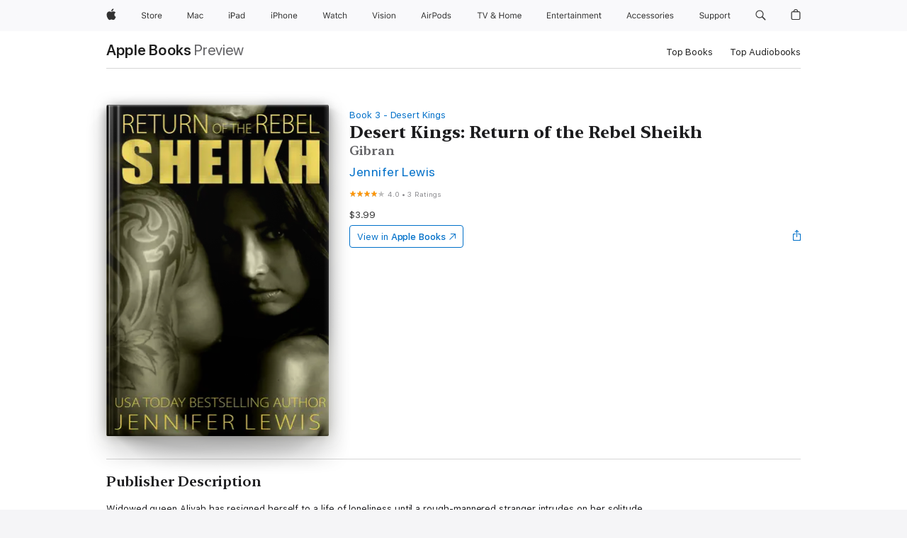

--- FILE ---
content_type: text/html
request_url: https://books.apple.com/us/book/desert-kings-return-of-the-rebel-sheikh/id961499541
body_size: 48618
content:
<!DOCTYPE html><html  dir="ltr" lang="en-US"><head>
    <meta charset="utf-8">
    <meta http-equiv="X-UA-Compatible" content="IE=edge">
    <meta name="viewport" content="width=device-width, initial-scale=1, viewport-fit=cover">
    <meta name="applicable-device" content="pc,mobile">

    <script id="perfkit">window.initialPageRequestTime = +new Date();</script>
    <link rel="preconnect" href="https://amp-api.books.apple.com" crossorigin="">
<link rel="preconnect" href="https://is1-ssl.mzstatic.com" crossorigin="">
<link rel="preconnect" href="https://is2-ssl.mzstatic.com" crossorigin="">
<link rel="preconnect" href="https://is3-ssl.mzstatic.com" crossorigin="">
<link rel="preconnect" href="https://is4-ssl.mzstatic.com" crossorigin="">
<link rel="preconnect" href="https://is5-ssl.mzstatic.com" crossorigin="">
<link rel="preconnect" href="https://xp.apple.com" crossorigin="">
<link rel="preconnect" href="https://js-cdn.music.apple.com" crossorigin="">
<link rel="preconnect" href="https://www.apple.com" crossorigin="">
    
<meta name="web-experience-app/config/environment" content="%7B%22appVersion%22%3A1%2C%22modulePrefix%22%3A%22web-experience-app%22%2C%22environment%22%3A%22production%22%2C%22rootURL%22%3A%22%2F%22%2C%22locationType%22%3A%22history-hash-router-scroll%22%2C%22historySupportMiddleware%22%3Atrue%2C%22EmberENV%22%3A%7B%22FEATURES%22%3A%7B%7D%2C%22EXTEND_PROTOTYPES%22%3A%7B%22Date%22%3Afalse%7D%2C%22_APPLICATION_TEMPLATE_WRAPPER%22%3Afalse%2C%22_DEFAULT_ASYNC_OBSERVERS%22%3Atrue%2C%22_JQUERY_INTEGRATION%22%3Afalse%2C%22_TEMPLATE_ONLY_GLIMMER_COMPONENTS%22%3Atrue%7D%2C%22APP%22%3A%7B%22PROGRESS_BAR_DELAY%22%3A3000%2C%22CLOCK_INTERVAL%22%3A1000%2C%22LOADING_SPINNER_SPY%22%3Atrue%2C%22BREAKPOINTS%22%3A%7B%22large%22%3A%7B%22min%22%3A1069%2C%22content%22%3A980%7D%2C%22medium%22%3A%7B%22min%22%3A735%2C%22max%22%3A1068%2C%22content%22%3A692%7D%2C%22small%22%3A%7B%22min%22%3A320%2C%22max%22%3A734%2C%22content%22%3A280%7D%7D%2C%22buildVariant%22%3A%22books%22%2C%22name%22%3A%22web-experience-app%22%2C%22version%22%3A%222548.0.0%2B0b472053%22%7D%2C%22MEDIA_API%22%3A%7B%22token%22%3A%22eyJhbGciOiJFUzI1NiIsInR5cCI6IkpXVCIsImtpZCI6IkNOM1dVNkVKTzEifQ.eyJpc3MiOiJOVjBTRVdHRlNSIiwiaWF0IjoxNzY0NzIyNzU2LCJleHAiOjE3NzE5ODAzNTYsInJvb3RfaHR0cHNfb3JpZ2luIjpbImFwcGxlLmNvbSJdfQ.Y-cFl9j5HGWR1S_YFqK_Hy1qwk1hW9aBvWtIfb4iDzMDCQO9JcdexCvQGzSRxWYIEXS3JtD3vpWxYDj3puQYsA%22%7D%2C%22i18n%22%3A%7B%22defaultLocale%22%3A%22en-gb%22%2C%22useDevLoc%22%3Afalse%2C%22pathToLocales%22%3A%22dist%2Flocales%22%7D%2C%22MEDIA_ARTWORK%22%3A%7B%22BREAKPOINTS%22%3A%7B%22large%22%3A%7B%22min%22%3A1069%2C%22content%22%3A980%7D%2C%22medium%22%3A%7B%22min%22%3A735%2C%22max%22%3A1068%2C%22content%22%3A692%7D%2C%22small%22%3A%7B%22min%22%3A320%2C%22max%22%3A734%2C%22content%22%3A280%7D%7D%7D%2C%22API%22%3A%7B%22BookHost%22%3A%22https%3A%2F%2Famp-api.books.apple.com%22%2C%22obcMetadataBaseUrl%22%3A%22%2Fapi%2Fbooks-metadata%22%2C%22globalElementsPath%22%3A%22%2Fglobal-elements%22%7D%2C%22fastboot%22%3A%7B%22hostWhitelist%22%3A%5B%7B%7D%5D%7D%2C%22ember-short-number%22%3A%7B%22locales%22%3A%5B%22ar-dz%22%2C%22ar-bh%22%2C%22ar-eg%22%2C%22ar-iq%22%2C%22ar-jo%22%2C%22ar-kw%22%2C%22ar-lb%22%2C%22ar-ly%22%2C%22ar-ma%22%2C%22ar-om%22%2C%22ar-qa%22%2C%22ar-sa%22%2C%22ar-sd%22%2C%22ar-sy%22%2C%22ar-tn%22%2C%22ar-ae%22%2C%22ar-ye%22%2C%22he-il%22%2C%22iw-il%22%2C%22ca-es%22%2C%22cs-cz%22%2C%22da-dk%22%2C%22de-ch%22%2C%22de-de%22%2C%22el-gr%22%2C%22en-au%22%2C%22en-ca%22%2C%22en-gb%22%2C%22en-us%22%2C%22es-419%22%2C%22es-es%22%2C%22es-mx%22%2C%22es-xl%22%2C%22et-ee%22%2C%22fi-fi%22%2C%22fr-ca%22%2C%22fr-fr%22%2C%22hi-in%22%2C%22hr-hr%22%2C%22hu-hu%22%2C%22id-id%22%2C%22is-is%22%2C%22it-it%22%2C%22iw-il%22%2C%22ja-jp%22%2C%22ko-kr%22%2C%22lt-lt%22%2C%22lv-lv%22%2C%22ms-my%22%2C%22nl-nl%22%2C%22no-no%22%2C%22no-nb%22%2C%22nb-no%22%2C%22pl-pl%22%2C%22pt-br%22%2C%22pt-pt%22%2C%22ro-ro%22%2C%22ru-ru%22%2C%22sk-sk%22%2C%22sv-se%22%2C%22th-th%22%2C%22tr-tr%22%2C%22uk-ua%22%2C%22vi-vi%22%2C%22vi-vn%22%2C%22zh-cn%22%2C%22zh-hans%22%2C%22zh-hans-cn%22%2C%22zh-hant%22%2C%22zh-hant-hk%22%2C%22zh-hant-tw%22%2C%22zh-hk%22%2C%22zh-tw%22%2C%22ar%22%2C%22ca%22%2C%22cs%22%2C%22da%22%2C%22de%22%2C%22el%22%2C%22en%22%2C%22es%22%2C%22fi%22%2C%22fr%22%2C%22he%22%2C%22hi%22%2C%22hr%22%2C%22hu%22%2C%22id%22%2C%22is%22%2C%22it%22%2C%22ja%22%2C%22ko%22%2C%22lt%22%2C%22lv%22%2C%22ms%22%2C%22nb%22%2C%22nl%22%2C%22no%22%2C%22pl%22%2C%22pt%22%2C%22ro%22%2C%22ru%22%2C%22sk%22%2C%22sv%22%2C%22th%22%2C%22tr%22%2C%22uk%22%2C%22vi%22%2C%22zh%22%5D%7D%2C%22ember-cli-mirage%22%3A%7B%22enabled%22%3Afalse%2C%22usingProxy%22%3Afalse%2C%22useDefaultPassthroughs%22%3Atrue%7D%2C%22BREAKPOINTS%22%3A%7B%22large%22%3A%7B%22min%22%3A1069%2C%22content%22%3A980%7D%2C%22medium%22%3A%7B%22min%22%3A735%2C%22max%22%3A1068%2C%22content%22%3A692%7D%2C%22small%22%3A%7B%22min%22%3A320%2C%22max%22%3A734%2C%22content%22%3A280%7D%7D%2C%22METRICS%22%3A%7B%22variant%22%3A%22web%22%2C%22baseFields%22%3A%7B%22appName%22%3A%22web-experience-app%22%2C%22constraintProfiles%22%3A%5B%22AMPWeb%22%5D%7D%2C%22clickstream%22%3A%7B%22enabled%22%3Atrue%2C%22topic%22%3A%5B%22xp_amp_web_exp%22%5D%2C%22autoTrackClicks%22%3Atrue%7D%2C%22performance%22%3A%7B%22enabled%22%3Atrue%2C%22topic%22%3A%22xp_amp_bookstore_perf%22%7D%7D%2C%22MEDIA_SHELF%22%3A%7B%22GRID_CONFIG%22%3A%7B%22books-brick-row%22%3A%7B%22small%22%3A1%2C%22medium%22%3A2%2C%22large%22%3A3%7D%2C%22story%22%3A%7B%22small%22%3A1%2C%22medium%22%3A2%2C%22large%22%3A3%7D%2C%22small-brick%22%3A%7B%22small%22%3A1%2C%22medium%22%3A2%2C%22large%22%3A3%7D%2C%22editorial-lockup-large%22%3A%7B%22small%22%3A1%2C%22medium%22%3A2%2C%22large%22%3A2%7D%2C%22editorial-lockup-medium%22%3A%7B%22small%22%3A1%2C%22medium%22%3A2%2C%22large%22%3A3%7D%2C%22large-brick%22%3A%7B%22small%22%3A1%2C%22medium%22%3A1%2C%22large%22%3A2%7D%2C%22lockup-small%22%3A%7B%22small%22%3A1%2C%22medium%22%3A2%2C%22large%22%3A3%7D%2C%22lockup-large%22%3A%7B%22small%22%3A1%2C%22medium%22%3A3%2C%22large%22%3A4%7D%2C%22posters%22%3A%7B%22small%22%3A1%2C%22medium%22%3A1%2C%22large%22%3A2%7D%2C%22breakout-large%22%3A%7B%22small%22%3A1%2C%22medium%22%3A1%2C%22large%22%3A1%7D%7D%2C%22BREAKPOINTS%22%3A%7B%22large%22%3A%7B%22min%22%3A1069%2C%22content%22%3A980%7D%2C%22medium%22%3A%7B%22min%22%3A735%2C%22max%22%3A1068%2C%22content%22%3A692%7D%2C%22small%22%3A%7B%22min%22%3A320%2C%22max%22%3A734%2C%22content%22%3A280%7D%7D%7D%2C%22SASSKIT_GENERATOR%22%3A%7B%22VIEWPORT_CONFIG%22%3A%7B%22BREAKPOINTS%22%3A%7B%22large%22%3A%7B%22min%22%3A1069%2C%22content%22%3A980%7D%2C%22medium%22%3A%7B%22min%22%3A735%2C%22max%22%3A1068%2C%22content%22%3A692%7D%2C%22small%22%3A%7B%22min%22%3A320%2C%22max%22%3A734%2C%22content%22%3A280%7D%7D%7D%7D%2C%22features%22%3A%7B%22BUILD_VARIANT_APPS%22%3Afalse%2C%22BUILD_VARIANT_BOOKS%22%3Atrue%2C%22BUILD_VARIANT_FITNESS%22%3Afalse%2C%22BUILD_VARIANT_PODCASTS%22%3Afalse%2C%22BUILD_VARIANT_ITUNES%22%3Afalse%2C%22TV%22%3Afalse%2C%22PODCASTS%22%3Afalse%2C%22BOOKS%22%3Atrue%2C%22APPS%22%3Afalse%2C%22ARTISTS%22%3Afalse%2C%22DEEPLINK_ROUTE%22%3Afalse%2C%22EMBER_DATA%22%3Afalse%2C%22CHARTS%22%3Atrue%2C%22FITNESS%22%3Afalse%2C%22SHARE_UI%22%3Atrue%2C%22SEPARATE_RTL_STYLESHEET%22%3Atrue%7D%2C%22%40amp%2Fember-ui-global-elements%22%3A%7B%22useFooterWithoutRefundLink%22%3Atrue%7D%2C%22ember-cli-content-security-policy%22%3A%7B%22policy%22%3A%22upgrade-insecure-requests%20%3B%20default-src%20'none'%3B%20img-src%20'self'%20https%3A%2F%2F*.apple.com%20https%3A%2F%2F*.mzstatic.com%20data%3A%3B%20style-src%20'self'%20https%3A%2F%2F*.apple.com%20'unsafe-inline'%3B%20font-src%20'self'%20https%3A%2F%2F*.apple.com%3B%20media-src%20'self'%20https%3A%2F%2F*.apple.com%20blob%3A%3B%20connect-src%20'self'%20https%3A%2F%2F*.apple.com%20https%3A%2F%2F*.mzstatic.com%3B%20script-src%20'self'%20https%3A%2F%2F*.apple.com%20'unsafe-eval'%20'sha256-4ywTGAe4rEpoHt8XkjbkdOWklMJ%2F1Py%2Fx6b3%2FaGbtSQ%3D'%3B%20frame-src%20'self'%20https%3A%2F%2F*.apple.com%20itmss%3A%20itms-appss%3A%20itms-bookss%3A%20itms-itunesus%3A%20itms-messagess%3A%20itms-podcasts%3A%20itms-watchs%3A%20macappstores%3A%20musics%3A%20apple-musics%3A%20podcasts%3A%20videos%3A%3B%22%2C%22reportOnly%22%3Afalse%7D%2C%22exportApplicationGlobal%22%3Afalse%7D">
<!-- EMBER_CLI_FASTBOOT_TITLE --><link rel="stylesheet preload" name="fonts" href="//www.apple.com/wss/fonts?families=SF+Pro,v2|SF+Pro+Icons,v1|SF+Pro+Rounded,v1|New+York+Small,v1|New+York+Medium,v1" as="style"><link rel="stylesheet" type="text/css" href="https://www.apple.com/api-www/global-elements/global-header/v1/assets/globalheader.css" data-global-elements-nav-styles>
<link rel="stylesheet" type="text/css" href="/global-elements/2426.0.0/en_US/ac-global-footer.89780a9d2eedff61551113850a3547ef.css" data-global-elements-footer-styles>
<meta name="ac-gn-search-suggestions-enabled" content="false"/>
<meta name="globalnav-search-suggestions-enabled" content="false"/>
    <title>
      ‎Desert Kings: Return of the Rebel Sheikh by Jennifer Lewis on Apple Books
    </title>
      <meta name="keywords" content="download, Desert Kings: Return of the Rebel Sheikh, books on iphone, ipad, Mac, Apple Books">

      <meta name="description" content="Widowed queen Aliyah has resigned herself to a life of loneliness until a rough-mannered stranger intrudes on her solitude.&amp;#xa0;<br /><br />
A professional warrior and protector, Gibran has kept his distance from the palace he once called home--until his royal half brothers invite him into their mi…">

<!---->
      <link rel="canonical" href="https://books.apple.com/us/book/desert-kings-return-of-the-rebel-sheikh/id961499541">

      <link rel="icon" sizes="48x48" href="https://books.apple.com/assets/images/favicon/favicon-books-48-a8eb8171a8d912ed29d99e7a134953d3.png" type="image/png">

<!---->
<!---->
      <meta name="apple:content_id" content="961499541">

<!---->
      <script name="schema:book" type="application/ld+json">
        {"@context":"http://schema.org","@type":"Book","additionalType":"Product","author":"Jennifer Lewis","bookFormat":"EBook","datePublished":"2016-09-29T00:00:00.000Z","description":"Widowed queen Aliyah has resigned herself to a life of loneliness until a rough-mannered stranger intrudes on her solitude.&amp;#xa0;&lt;br /&gt;&lt;br /&gt;\nA professional warrior and protector, Gibran has kept his distance from the palace he once called home--until his royal half brothers invite him into their mi…","genre":["Contemporary Romance","Books","Romance","Romantic Suspense"],"image":"https://is1-ssl.mzstatic.com/image/thumb/Publication62/v4/e6/cc/fd/e6ccfda0-175f-7853-76f0-727b8f8537ad/FINAL_2015_GIBRAN.jpg/1200x630wz.png","inLanguage":"en-US","isbn":"9781939941091","name":"Desert Kings: Return of the Rebel Sheikh","numberOfPages":211,"publisher":"Mangrove","thumbnailUrl":["https://is1-ssl.mzstatic.com/image/thumb/Publication62/v4/e6/cc/fd/e6ccfda0-175f-7853-76f0-727b8f8537ad/FINAL_2015_GIBRAN.jpg/1200x675wz.jpg","https://is1-ssl.mzstatic.com/image/thumb/Publication62/v4/e6/cc/fd/e6ccfda0-175f-7853-76f0-727b8f8537ad/FINAL_2015_GIBRAN.jpg/1200x900wz.jpg","https://is1-ssl.mzstatic.com/image/thumb/Publication62/v4/e6/cc/fd/e6ccfda0-175f-7853-76f0-727b8f8537ad/FINAL_2015_GIBRAN.jpg/1200x1200wz.jpg"],"isPartof":{"@type":"BookSeries","name":"Desert Kings"},"offers":{"@type":"Offer","price":3.99,"priceCurrency":"USD","hasMerchantReturnPolicy":{"@type":"MerchantReturnPolicy","returnPolicyCategory":"https://schema.org/MerchantReturnNotPermitted","merchantReturnDays":0}},"aggregateRating":{"@type":"AggregateRating","ratingValue":4,"reviewCount":3}}
      </script>

        <meta property="al:ios:app_store_id" content="364709193">
        <meta property="al:ios:app_name" content="Apple Books">

        <meta property="og:title" content="‎Desert Kings: Return of the Rebel Sheikh">
        <meta property="og:description" content="‎Romance · 2016">
        <meta property="og:site_name" content="Apple Books">
        <meta property="og:url" content="https://books.apple.com/us/book/desert-kings-return-of-the-rebel-sheikh/id961499541">
        <meta property="og:image" content="https://is1-ssl.mzstatic.com/image/thumb/Publication62/v4/e6/cc/fd/e6ccfda0-175f-7853-76f0-727b8f8537ad/FINAL_2015_GIBRAN.jpg/1200x630wz.png">
        <meta property="og:image:alt" content="Desert Kings: Return of the Rebel Sheikh by Jennifer Lewis on Apple Books">
        <meta property="og:image:type" content="image/png">
        <meta property="og:image:width" content="1200">
        <meta property="og:image:height" content="630">
        <meta property="og:image:secure_url" content="https://is1-ssl.mzstatic.com/image/thumb/Publication62/v4/e6/cc/fd/e6ccfda0-175f-7853-76f0-727b8f8537ad/FINAL_2015_GIBRAN.jpg/1200x630wz.png">
        <meta property="og:type" content="book">
        <meta property="og:locale" content="en_US">

        <meta name="twitter:title" content="‎Desert Kings: Return of the Rebel Sheikh">
        <meta name="twitter:description" content="‎Romance · 2016">
        <meta name="twitter:site" content="@AppleBooks">
        <meta name="twitter:card" content="summary_large_image">
        <meta name="twitter:image" content="https://is1-ssl.mzstatic.com/image/thumb/Publication62/v4/e6/cc/fd/e6ccfda0-175f-7853-76f0-727b8f8537ad/FINAL_2015_GIBRAN.jpg/1200x600wz.png">
        <meta name="twitter:image:alt" content="Desert Kings: Return of the Rebel Sheikh by Jennifer Lewis on Apple Books">

<!---->
    <meta name="version" content="2548.0.0">
    <!-- @@HEAD@@ -->
    <script src="https://js-cdn.music.apple.com/musickit/v2/amp/musickit.js?t=1764722790239"></script>

    <link integrity="" rel="stylesheet" href="/assets/web-experience-app-real-f1ca40148188f63f7dd2cd7d4d6d7e05.css" data-rtl="/assets/web-experience-rtl-app-dc89d135bf4a79beed79bacafc906bdf.css">

    
  </head>
  <body class="no-js no-touch globalnav-scrim">
    <script type="x/boundary" id="fastboot-body-start"></script><div id="globalheader"><aside id="globalmessage-segment" lang="en-US" dir="ltr" class="globalmessage-segment"><ul data-strings="{&quot;view&quot;:&quot;{%STOREFRONT%} Store Home&quot;,&quot;segments&quot;:{&quot;smb&quot;:&quot;Business Store Home&quot;,&quot;eduInd&quot;:&quot;Education Store Home&quot;,&quot;other&quot;:&quot;Store Home&quot;},&quot;exit&quot;:&quot;Exit&quot;}" class="globalmessage-segment-content"></ul></aside><nav id="globalnav" lang="en-US" dir="ltr" aria-label="Global" data-analytics-element-engagement-start="globalnav:onFlyoutOpen" data-analytics-element-engagement-end="globalnav:onFlyoutClose" data-store-api="https://www.apple.com/[storefront]/shop/bag/status" data-analytics-activitymap-region-id="global nav" data-analytics-region="global nav" class="globalnav no-js   "><div class="globalnav-content"><div class="globalnav-item globalnav-menuback"><button aria-label="Main menu" class="globalnav-menuback-button"><span class="globalnav-chevron-icon"><svg height="48" viewbox="0 0 9 48" width="9" xmlns="http://www.w3.org/2000/svg"><path d="m1.5618 24.0621 6.5581-6.4238c.2368-.2319.2407-.6118.0088-.8486-.2324-.2373-.6123-.2407-.8486-.0088l-7 6.8569c-.1157.1138-.1807.2695-.1802.4316.001.1621.0674.3174.1846.4297l7 6.7241c.1162.1118.2661.1675.4155.1675.1577 0 .3149-.062.4326-.1846.2295-.2388.2222-.6187-.0171-.8481z"/></svg></span></button></div><ul id="globalnav-list" class="globalnav-list"><li data-analytics-element-engagement="globalnav hover - apple" class="
				globalnav-item
				globalnav-item-apple
				
				
			"><a href="https://www.apple.com/" data-globalnav-item-name="apple" data-analytics-title="apple home" aria-label="Apple" class="globalnav-link globalnav-link-apple"><span class="globalnav-image-regular globalnav-link-image"><svg height="44" viewbox="0 0 14 44" width="14" xmlns="http://www.w3.org/2000/svg"><path d="m13.0729 17.6825a3.61 3.61 0 0 0 -1.7248 3.0365 3.5132 3.5132 0 0 0 2.1379 3.2223 8.394 8.394 0 0 1 -1.0948 2.2618c-.6816.9812-1.3943 1.9623-2.4787 1.9623s-1.3633-.63-2.613-.63c-1.2187 0-1.6525.6507-2.644.6507s-1.6834-.9089-2.4787-2.0243a9.7842 9.7842 0 0 1 -1.6628-5.2776c0-3.0984 2.014-4.7405 3.9969-4.7405 1.0535 0 1.9314.6919 2.5924.6919.63 0 1.6112-.7333 2.8092-.7333a3.7579 3.7579 0 0 1 3.1604 1.5802zm-3.7284-2.8918a3.5615 3.5615 0 0 0 .8469-2.22 1.5353 1.5353 0 0 0 -.031-.32 3.5686 3.5686 0 0 0 -2.3445 1.2084 3.4629 3.4629 0 0 0 -.8779 2.1585 1.419 1.419 0 0 0 .031.2892 1.19 1.19 0 0 0 .2169.0207 3.0935 3.0935 0 0 0 2.1586-1.1368z"/></svg></span><span class="globalnav-image-compact globalnav-link-image"><svg height="48" viewbox="0 0 17 48" width="17" xmlns="http://www.w3.org/2000/svg"><path d="m15.5752 19.0792a4.2055 4.2055 0 0 0 -2.01 3.5376 4.0931 4.0931 0 0 0 2.4908 3.7542 9.7779 9.7779 0 0 1 -1.2755 2.6351c-.7941 1.1431-1.6244 2.2862-2.8878 2.2862s-1.5883-.734-3.0443-.734c-1.42 0-1.9252.7581-3.08.7581s-1.9611-1.0589-2.8876-2.3584a11.3987 11.3987 0 0 1 -1.9373-6.1487c0-3.61 2.3464-5.523 4.6566-5.523 1.2274 0 2.25.8062 3.02.8062.734 0 1.8771-.8543 3.2729-.8543a4.3778 4.3778 0 0 1 3.6822 1.841zm-6.8586-2.0456a1.3865 1.3865 0 0 1 -.2527-.024 1.6557 1.6557 0 0 1 -.0361-.337 4.0341 4.0341 0 0 1 1.0228-2.5148 4.1571 4.1571 0 0 1 2.7314-1.4078 1.7815 1.7815 0 0 1 .0361.373 4.1487 4.1487 0 0 1 -.9867 2.587 3.6039 3.6039 0 0 1 -2.5148 1.3236z"/></svg></span><span class="globalnav-link-text">Apple</span></a></li><li data-topnav-flyout-item="menu" data-topnav-flyout-label="Menu" role="none" class="globalnav-item globalnav-menu"><div data-topnav-flyout="menu" class="globalnav-flyout"><div class="globalnav-menu-list"><div data-analytics-element-engagement="globalnav hover - store" class="
				globalnav-item
				globalnav-item-store
				globalnav-item-menu
				
			"><ul role="none" class="globalnav-submenu-trigger-group"><li class="globalnav-submenu-trigger-item"><a href="https://www.apple.com/us/shop/goto/store" data-globalnav-item-name="store" data-topnav-flyout-trigger-compact data-analytics-title="store" data-analytics-element-engagement="hover - store" aria-label="Store" class="globalnav-link globalnav-submenu-trigger-link globalnav-link-store"><span class="globalnav-link-text-container"><span class="globalnav-image-regular globalnav-link-image"><svg height="44" viewbox="0 0 30 44" width="30" xmlns="http://www.w3.org/2000/svg"><path d="m26.5679 20.4629c1.002 0 1.67.738 1.693 1.857h-3.48c.076-1.119.779-1.857 1.787-1.857zm2.754 2.672v-.387c0-1.963-1.037-3.176-2.742-3.176-1.735 0-2.848 1.289-2.848 3.276 0 1.998 1.096 3.263 2.848 3.263 1.383 0 2.367-.668 2.66-1.746h-1.008c-.264.557-.814.856-1.629.856-1.072 0-1.769-.791-1.822-2.039v-.047zm-9.547-3.451h.96v.937h.094c.188-.615.914-1.049 1.752-1.049.164 0 .375.012.504.03v1.007c-.082-.023-.445-.058-.644-.058-.961 0-1.659 1.098-1.659 1.535v3.914h-1.007zm-4.27 5.519c-1.195 0-1.869-.867-1.869-2.361 0-1.5.674-2.361 1.869-2.361 1.196 0 1.87.861 1.87 2.361 0 1.494-.674 2.361-1.87 2.361zm0-5.631c-1.798 0-2.912 1.237-2.912 3.27 0 2.027 1.114 3.269 2.912 3.269 1.799 0 2.913-1.242 2.913-3.269 0-2.033-1.114-3.27-2.913-3.27zm-5.478-1.475v1.635h1.407v.843h-1.407v3.575c0 .744.282 1.06.938 1.06.182 0 .281-.006.469-.023v.849c-.199.035-.393.059-.592.059-1.301 0-1.822-.481-1.822-1.688v-3.832h-1.02v-.843h1.02v-1.635zm-8.103 5.694c.129.885.973 1.447 2.174 1.447 1.137 0 1.975-.615 1.975-1.453 0-.72-.527-1.177-1.693-1.47l-1.084-.282c-1.53-.386-2.192-1.078-2.192-2.279 0-1.436 1.201-2.408 2.988-2.408 1.635 0 2.854.972 2.942 2.338h-1.061c-.146-.867-.861-1.383-1.916-1.383-1.125 0-1.869.562-1.869 1.418 0 .662.463 1.043 1.629 1.342l.885.234c1.752.439 2.455 1.119 2.455 2.361 0 1.553-1.225 2.543-3.158 2.543-1.793 0-3.03-.949-3.141-2.408z"/></svg></span><span class="globalnav-link-text">Store</span></span></a></li></ul></div><div data-analytics-element-engagement="globalnav hover - mac" class="
				globalnav-item
				globalnav-item-mac
				globalnav-item-menu
				
			"><ul role="none" class="globalnav-submenu-trigger-group"><li class="globalnav-submenu-trigger-item"><a href="https://www.apple.com/mac/" data-globalnav-item-name="mac" data-topnav-flyout-trigger-compact data-analytics-title="mac" data-analytics-element-engagement="hover - mac" aria-label="Mac" class="globalnav-link globalnav-submenu-trigger-link globalnav-link-mac"><span class="globalnav-link-text-container"><span class="globalnav-image-regular globalnav-link-image"><svg height="44" viewbox="0 0 23 44" width="23" xmlns="http://www.w3.org/2000/svg"><path d="m8.1558 25.9987v-6.457h-.0703l-2.666 6.457h-.8907l-2.666-6.457h-.0703v6.457h-.9844v-8.4551h1.2246l2.8945 7.0547h.0938l2.8945-7.0547h1.2246v8.4551zm2.5166-1.7696c0-1.1309.832-1.7812 2.3027-1.8691l1.8223-.1113v-.5742c0-.7793-.4863-1.207-1.4297-1.207-.7559 0-1.2832.2871-1.4238.7852h-1.0195c.1348-1.0137 1.1309-1.6816 2.4785-1.6816 1.541 0 2.4023.791 2.4023 2.1035v4.3242h-.9609v-.9318h-.0938c-.4102.6738-1.1016 1.043-1.9453 1.043-1.2246 0-2.1328-.7266-2.1328-1.8809zm4.125-.5859v-.5801l-1.6992.1113c-.9609.0645-1.3828.3984-1.3828 1.0312 0 .6445.5449 1.0195 1.2773 1.0195 1.0371.0001 1.8047-.6796 1.8047-1.5819zm6.958-2.0273c-.1641-.627-.7207-1.1367-1.6289-1.1367-1.1367 0-1.8516.9082-1.8516 2.3379 0 1.459.7266 2.3848 1.8516 2.3848.8496 0 1.4414-.3926 1.6289-1.1074h1.0195c-.1816 1.1602-1.125 2.0156-2.6426 2.0156-1.7695 0-2.9004-1.2832-2.9004-3.293 0-1.9688 1.125-3.2461 2.8945-3.2461 1.5352 0 2.4727.9199 2.6484 2.0449z"/></svg></span><span class="globalnav-link-text">Mac</span></span></a></li></ul></div><div data-analytics-element-engagement="globalnav hover - ipad" class="
				globalnav-item
				globalnav-item-ipad
				globalnav-item-menu
				
			"><ul role="none" class="globalnav-submenu-trigger-group"><li class="globalnav-submenu-trigger-item"><a href="https://www.apple.com/ipad/" data-globalnav-item-name="ipad" data-topnav-flyout-trigger-compact data-analytics-title="ipad" data-analytics-element-engagement="hover - ipad" aria-label="iPad" class="globalnav-link globalnav-submenu-trigger-link globalnav-link-ipad"><span class="globalnav-link-text-container"><span class="globalnav-image-regular globalnav-link-image"><svg height="44" viewbox="0 0 24 44" width="24" xmlns="http://www.w3.org/2000/svg"><path d="m14.9575 23.7002c0 .902-.768 1.582-1.805 1.582-.732 0-1.277-.375-1.277-1.02 0-.632.422-.966 1.383-1.031l1.699-.111zm-1.395-4.072c-1.347 0-2.343.668-2.478 1.681h1.019c.141-.498.668-.785 1.424-.785.944 0 1.43.428 1.43 1.207v.574l-1.822.112c-1.471.088-2.303.738-2.303 1.869 0 1.154.908 1.881 2.133 1.881.844 0 1.535-.369 1.945-1.043h.094v.931h.961v-4.324c0-1.312-.862-2.103-2.403-2.103zm6.769 5.575c-1.155 0-1.846-.885-1.846-2.361 0-1.471.697-2.362 1.846-2.362 1.142 0 1.857.914 1.857 2.362 0 1.459-.709 2.361-1.857 2.361zm1.834-8.027v3.503h-.088c-.358-.691-1.102-1.107-1.981-1.107-1.605 0-2.654 1.289-2.654 3.27 0 1.986 1.037 3.269 2.654 3.269.873 0 1.623-.416 2.022-1.119h.093v1.008h.961v-8.824zm-15.394 4.869h-1.863v-3.563h1.863c1.225 0 1.899.639 1.899 1.799 0 1.119-.697 1.764-1.899 1.764zm.276-4.5h-3.194v8.455h1.055v-3.018h2.127c1.588 0 2.719-1.119 2.719-2.701 0-1.611-1.108-2.736-2.707-2.736zm-6.064 8.454h1.008v-6.316h-1.008zm-.199-8.237c0-.387.316-.704.703-.704s.703.317.703.704c0 .386-.316.703-.703.703s-.703-.317-.703-.703z"/></svg></span><span class="globalnav-link-text">iPad</span></span></a></li></ul></div><div data-analytics-element-engagement="globalnav hover - iphone" class="
				globalnav-item
				globalnav-item-iphone
				globalnav-item-menu
				
			"><ul role="none" class="globalnav-submenu-trigger-group"><li class="globalnav-submenu-trigger-item"><a href="https://www.apple.com/iphone/" data-globalnav-item-name="iphone" data-topnav-flyout-trigger-compact data-analytics-title="iphone" data-analytics-element-engagement="hover - iphone" aria-label="iPhone" class="globalnav-link globalnav-submenu-trigger-link globalnav-link-iphone"><span class="globalnav-link-text-container"><span class="globalnav-image-regular globalnav-link-image"><svg height="44" viewbox="0 0 38 44" width="38" xmlns="http://www.w3.org/2000/svg"><path d="m32.7129 22.3203h3.48c-.023-1.119-.691-1.857-1.693-1.857-1.008 0-1.711.738-1.787 1.857zm4.459 2.045c-.293 1.078-1.277 1.746-2.66 1.746-1.752 0-2.848-1.266-2.848-3.264 0-1.986 1.113-3.275 2.848-3.275 1.705 0 2.742 1.213 2.742 3.176v.386h-4.541v.047c.053 1.248.75 2.039 1.822 2.039.815 0 1.366-.298 1.629-.855zm-12.282-4.682h.961v.996h.094c.316-.697.932-1.107 1.898-1.107 1.418 0 2.209.838 2.209 2.338v4.09h-1.007v-3.844c0-1.137-.481-1.676-1.489-1.676s-1.658.674-1.658 1.781v3.739h-1.008zm-2.499 3.158c0-1.5-.674-2.361-1.869-2.361-1.196 0-1.87.861-1.87 2.361 0 1.495.674 2.362 1.87 2.362 1.195 0 1.869-.867 1.869-2.362zm-4.782 0c0-2.033 1.114-3.269 2.913-3.269 1.798 0 2.912 1.236 2.912 3.269 0 2.028-1.114 3.27-2.912 3.27-1.799 0-2.913-1.242-2.913-3.27zm-6.636-5.666h1.008v3.504h.093c.317-.697.979-1.107 1.946-1.107 1.336 0 2.179.855 2.179 2.338v4.09h-1.007v-3.844c0-1.119-.504-1.676-1.459-1.676-1.131 0-1.752.715-1.752 1.781v3.739h-1.008zm-6.015 4.87h1.863c1.202 0 1.899-.645 1.899-1.764 0-1.16-.674-1.799-1.899-1.799h-1.863zm2.139-4.5c1.599 0 2.707 1.125 2.707 2.736 0 1.582-1.131 2.701-2.719 2.701h-2.127v3.018h-1.055v-8.455zm-6.114 8.454h1.008v-6.316h-1.008zm-.2-8.238c0-.386.317-.703.703-.703.387 0 .704.317.704.703 0 .387-.317.704-.704.704-.386 0-.703-.317-.703-.704z"/></svg></span><span class="globalnav-link-text">iPhone</span></span></a></li></ul></div><div data-analytics-element-engagement="globalnav hover - watch" class="
				globalnav-item
				globalnav-item-watch
				globalnav-item-menu
				
			"><ul role="none" class="globalnav-submenu-trigger-group"><li class="globalnav-submenu-trigger-item"><a href="https://www.apple.com/watch/" data-globalnav-item-name="watch" data-topnav-flyout-trigger-compact data-analytics-title="watch" data-analytics-element-engagement="hover - watch" aria-label="Watch" class="globalnav-link globalnav-submenu-trigger-link globalnav-link-watch"><span class="globalnav-link-text-container"><span class="globalnav-image-regular globalnav-link-image"><svg height="44" viewbox="0 0 35 44" width="35" xmlns="http://www.w3.org/2000/svg"><path d="m28.9819 17.1758h1.008v3.504h.094c.316-.697.978-1.108 1.945-1.108 1.336 0 2.18.856 2.18 2.338v4.09h-1.008v-3.844c0-1.119-.504-1.675-1.459-1.675-1.131 0-1.752.715-1.752 1.781v3.738h-1.008zm-2.42 4.441c-.164-.627-.721-1.136-1.629-1.136-1.137 0-1.852.908-1.852 2.338 0 1.459.727 2.384 1.852 2.384.849 0 1.441-.392 1.629-1.107h1.019c-.182 1.16-1.125 2.016-2.642 2.016-1.77 0-2.901-1.284-2.901-3.293 0-1.969 1.125-3.247 2.895-3.247 1.535 0 2.472.92 2.648 2.045zm-6.533-3.568v1.635h1.407v.844h-1.407v3.574c0 .744.282 1.06.938 1.06.182 0 .281-.006.469-.023v.85c-.2.035-.393.058-.592.058-1.301 0-1.822-.48-1.822-1.687v-3.832h-1.02v-.844h1.02v-1.635zm-4.2 5.596v-.58l-1.699.111c-.961.064-1.383.398-1.383 1.031 0 .645.545 1.02 1.277 1.02 1.038 0 1.805-.68 1.805-1.582zm-4.125.586c0-1.131.832-1.782 2.303-1.869l1.822-.112v-.574c0-.779-.486-1.207-1.43-1.207-.755 0-1.283.287-1.423.785h-1.02c.135-1.014 1.131-1.682 2.479-1.682 1.541 0 2.402.792 2.402 2.104v4.324h-.961v-.931h-.094c-.41.673-1.101 1.043-1.945 1.043-1.225 0-2.133-.727-2.133-1.881zm-7.684 1.769h-.996l-2.303-8.455h1.101l1.682 6.873h.07l1.893-6.873h1.066l1.893 6.873h.07l1.682-6.873h1.101l-2.302 8.455h-.996l-1.946-6.674h-.07z"/></svg></span><span class="globalnav-link-text">Watch</span></span></a></li></ul></div><div data-analytics-element-engagement="globalnav hover - vision" class="
				globalnav-item
				globalnav-item-vision
				globalnav-item-menu
				
			"><ul role="none" class="globalnav-submenu-trigger-group"><li class="globalnav-submenu-trigger-item"><a href="https://www.apple.com/apple-vision-pro/" data-globalnav-item-name="vision" data-topnav-flyout-trigger-compact data-analytics-title="vision" data-analytics-element-engagement="hover - vision" aria-label="Vision" class="globalnav-link globalnav-submenu-trigger-link globalnav-link-vision"><span class="globalnav-link-text-container"><span class="globalnav-image-regular globalnav-link-image"><svg xmlns="http://www.w3.org/2000/svg" width="34" height="44" viewbox="0 0 34 44"><g id="en-US_globalnav_links_vision_image_large"><rect id="box_" width="34" height="44" fill="none"/><path id="art_" d="m.4043,17.5449h1.1074l2.4844,7.0898h.0938l2.4844-7.0898h1.1074l-3.1172,8.4551h-1.043L.4043,17.5449Zm8.3467.2168c0-.3867.3164-.7031.7031-.7031s.7031.3164.7031.7031-.3164.7031-.7031.7031-.7031-.3164-.7031-.7031Zm.1875,1.9219h1.0195v6.3164h-1.0195v-6.3164Zm2.499,4.7051h1.043c.1699.5273.6738.873,1.4824.873.8496,0,1.4531-.4043,1.4531-.9785v-.0117c0-.4277-.3223-.7266-1.1016-.9141l-.9785-.2344c-1.1836-.2812-1.7168-.7969-1.7168-1.7051v-.0059c0-1.0488,1.0078-1.8398,2.3496-1.8398,1.3242,0,2.2441.6621,2.3848,1.6934h-1.002c-.1348-.498-.627-.8438-1.3887-.8438-.75,0-1.3008.3867-1.3008.9434v.0117c0,.4277.3164.6973,1.0605.8789l.9727.2344c1.1895.2871,1.7637.8027,1.7637,1.7051v.0117c0,1.125-1.0957,1.9043-2.5312,1.9043-1.4062,0-2.373-.6797-2.4902-1.7227Zm6.3203-6.627c0-.3867.3164-.7031.7031-.7031s.7031.3164.7031.7031-.3164.7031-.7031.7031-.7031-.3164-.7031-.7031Zm.1875,1.9219h1.0195v6.3164h-1.0195v-6.3164Zm2.5049,3.1641v-.0117c0-2.0273,1.1133-3.2637,2.9121-3.2637s2.9121,1.2363,2.9121,3.2637v.0117c0,2.0215-1.1133,3.2637-2.9121,3.2637s-2.9121-1.2422-2.9121-3.2637Zm4.7812,0v-.0117c0-1.4941-.6738-2.3613-1.8691-2.3613s-1.8691.8672-1.8691,2.3613v.0117c0,1.4883.6738,2.3613,1.8691,2.3613s1.8691-.873,1.8691-2.3613Zm2.5049-3.1641h1.0195v.9492h.0938c.3164-.668.9082-1.0605,1.8398-1.0605,1.418,0,2.209.8379,2.209,2.3379v4.0898h-1.0195v-3.8438c0-1.1367-.4688-1.6816-1.4766-1.6816s-1.6465.6797-1.6465,1.7871v3.7383h-1.0195v-6.3164Z"/></g></svg></span><span class="globalnav-link-text">Vision</span></span></a></li></ul></div><div data-analytics-element-engagement="globalnav hover - airpods" class="
				globalnav-item
				globalnav-item-airpods
				globalnav-item-menu
				
			"><ul role="none" class="globalnav-submenu-trigger-group"><li class="globalnav-submenu-trigger-item"><a href="https://www.apple.com/airpods/" data-globalnav-item-name="airpods" data-topnav-flyout-trigger-compact data-analytics-title="airpods" data-analytics-element-engagement="hover - airpods" aria-label="AirPods" class="globalnav-link globalnav-submenu-trigger-link globalnav-link-airpods"><span class="globalnav-link-text-container"><span class="globalnav-image-regular globalnav-link-image"><svg height="44" viewbox="0 0 43 44" width="43" xmlns="http://www.w3.org/2000/svg"><path d="m11.7153 19.6836h.961v.937h.094c.187-.615.914-1.048 1.752-1.048.164 0 .375.011.504.029v1.008c-.082-.024-.446-.059-.645-.059-.961 0-1.658.645-1.658 1.535v3.914h-1.008zm28.135-.111c1.324 0 2.244.656 2.379 1.693h-.996c-.135-.504-.627-.838-1.389-.838-.75 0-1.336.381-1.336.943 0 .434.352.704 1.096.885l.973.235c1.189.287 1.763.802 1.763 1.711 0 1.13-1.095 1.91-2.531 1.91-1.406 0-2.373-.674-2.484-1.723h1.037c.17.533.674.873 1.482.873.85 0 1.459-.404 1.459-.984 0-.434-.328-.727-1.002-.891l-1.084-.264c-1.183-.287-1.722-.796-1.722-1.71 0-1.049 1.013-1.84 2.355-1.84zm-6.665 5.631c-1.155 0-1.846-.885-1.846-2.362 0-1.471.697-2.361 1.846-2.361 1.142 0 1.857.914 1.857 2.361 0 1.459-.709 2.362-1.857 2.362zm1.834-8.028v3.504h-.088c-.358-.691-1.102-1.107-1.981-1.107-1.605 0-2.654 1.289-2.654 3.269 0 1.987 1.037 3.27 2.654 3.27.873 0 1.623-.416 2.022-1.119h.094v1.007h.961v-8.824zm-9.001 8.028c-1.195 0-1.869-.868-1.869-2.362 0-1.5.674-2.361 1.869-2.361 1.196 0 1.869.861 1.869 2.361 0 1.494-.673 2.362-1.869 2.362zm0-5.631c-1.799 0-2.912 1.236-2.912 3.269 0 2.028 1.113 3.27 2.912 3.27s2.912-1.242 2.912-3.27c0-2.033-1.113-3.269-2.912-3.269zm-17.071 6.427h1.008v-6.316h-1.008zm-.199-8.238c0-.387.317-.703.703-.703.387 0 .703.316.703.703s-.316.703-.703.703c-.386 0-.703-.316-.703-.703zm-6.137 4.922 1.324-3.773h.093l1.325 3.773zm1.892-5.139h-1.043l-3.117 8.455h1.107l.85-2.42h3.363l.85 2.42h1.107zm14.868 4.5h-1.864v-3.562h1.864c1.224 0 1.898.639 1.898 1.799 0 1.119-.697 1.763-1.898 1.763zm.275-4.5h-3.193v8.455h1.054v-3.017h2.127c1.588 0 2.719-1.119 2.719-2.701 0-1.612-1.107-2.737-2.707-2.737z"/></svg></span><span class="globalnav-link-text">AirPods</span></span></a></li></ul></div><div data-analytics-element-engagement="globalnav hover - tv-home" class="
				globalnav-item
				globalnav-item-tv-home
				globalnav-item-menu
				
			"><ul role="none" class="globalnav-submenu-trigger-group"><li class="globalnav-submenu-trigger-item"><a href="https://www.apple.com/tv-home/" data-globalnav-item-name="tv-home" data-topnav-flyout-trigger-compact data-analytics-title="tv &amp; home" data-analytics-element-engagement="hover - tv &amp; home" aria-label="TV and Home" class="globalnav-link globalnav-submenu-trigger-link globalnav-link-tv-home"><span class="globalnav-link-text-container"><span class="globalnav-image-regular globalnav-link-image"><svg height="44" viewbox="0 0 65 44" width="65" xmlns="http://www.w3.org/2000/svg"><path d="m4.3755 26v-7.5059h-2.7246v-.9492h6.5039v.9492h-2.7246v7.5059zm7.7314 0-3.1172-8.4551h1.1074l2.4844 7.0898h.0938l2.4844-7.0898h1.1074l-3.1172 8.4551zm13.981-.8438c-.7207.6328-1.7109 1.002-2.7363 1.002-1.6816 0-2.8594-.9961-2.8594-2.4141 0-1.002.5449-1.7637 1.6758-2.3613.0762-.0352.2344-.1172.3281-.1641-.7793-.8203-1.0605-1.3652-1.0605-1.9805 0-1.084.9199-1.8926 2.1562-1.8926 1.248 0 2.1562.7969 2.1562 1.9043 0 .8672-.5215 1.5-1.8281 2.1855l2.1152 2.2734c.2637-.5273.3984-1.2188.3984-2.2734v-.1465h.9844v.1523c0 1.3125-.2344 2.2676-.6973 2.9824l1.4708 1.5764h-1.3242zm-4.541-1.4824c0 .9492.7676 1.5938 1.8984 1.5938.7676 0 1.5586-.3047 2.0215-.791l-2.3906-2.6133c-.0645.0234-.2168.0996-.2988.1406-.8145.4219-1.2305 1.0078-1.2305 1.6699zm3.2109-4.3886c0-.6562-.4746-1.1016-1.1602-1.1016-.6738 0-1.1543.457-1.1543 1.1133 0 .4688.2402.8789.9082 1.541 1.0313-.5274 1.4063-.9492 1.4063-1.5527zm13.5176 6.7148v-3.8496h-4.6406v3.8496h-1.0547v-8.4551h1.0547v3.6562h4.6406v-3.6562h1.0547v8.4551zm2.6455-3.1582c0-2.0332 1.1133-3.2695 2.9121-3.2695s2.9121 1.2363 2.9121 3.2695c0 2.0273-1.1133 3.2695-2.9121 3.2695s-2.9121-1.2422-2.9121-3.2695zm4.7812 0c0-1.5-.6738-2.3613-1.8691-2.3613s-1.8691.8613-1.8691 2.3613c0 1.4941.6738 2.3613 1.8691 2.3613s1.8691-.8672 1.8691-2.3613zm2.5054-3.1582h.9609v.9961h.0938c.2871-.7031.9199-1.1074 1.7637-1.1074.8555 0 1.4531.4512 1.7461 1.1074h.0938c.3398-.668 1.0605-1.1074 1.9336-1.1074 1.2891 0 2.0098.7383 2.0098 2.0625v4.3652h-1.0078v-4.1309c0-.9316-.4395-1.3887-1.3301-1.3887-.8789 0-1.4648.6562-1.4648 1.459v4.0606h-1.0078v-4.2891c0-.75-.5215-1.2305-1.3184-1.2305-.8262 0-1.4648.7148-1.4648 1.6055v3.9141h-1.0078v-6.3164zm15.5127 4.6816c-.293 1.0781-1.2773 1.7461-2.6602 1.7461-1.752 0-2.8477-1.2656-2.8477-3.2637 0-1.9863 1.1133-3.2754 2.8477-3.2754 1.7051 0 2.7422 1.2129 2.7422 3.1758v.3867h-4.541v.0469c.0527 1.248.75 2.0391 1.8223 2.0391.8145 0 1.3652-.2988 1.6289-.8555zm-4.459-2.0449h3.4805c-.0234-1.1191-.6914-1.8574-1.6934-1.8574-1.0078 0-1.7109.7383-1.7871 1.8574z"/></svg></span><span class="globalnav-link-text">TV &amp; Home</span></span></a></li></ul></div><div data-analytics-element-engagement="globalnav hover - entertainment" class="
				globalnav-item
				globalnav-item-entertainment
				globalnav-item-menu
				
			"><ul role="none" class="globalnav-submenu-trigger-group"><li class="globalnav-submenu-trigger-item"><a href="https://www.apple.com/entertainment/" data-globalnav-item-name="entertainment" data-topnav-flyout-trigger-compact data-analytics-title="entertainment" data-analytics-element-engagement="hover - entertainment" aria-label="Entertainment" class="globalnav-link globalnav-submenu-trigger-link globalnav-link-entertainment"><span class="globalnav-link-text-container"><span class="globalnav-image-regular globalnav-link-image"><svg xmlns="http://www.w3.org/2000/svg" viewbox="0 0 77 44" width="77" height="44"><path d="m0 17.4863h5.2383v.9492h-4.1836v2.7129h3.9668v.9375h-3.9668v2.9062h4.1836v.9492h-5.2383zm6.8994 2.1387h1.0195v.9492h.0938c.3164-.668.9082-1.0605 1.8398-1.0605 1.418 0 2.209.8379 2.209 2.3379v4.0898h-1.0195v-3.8438c0-1.1367-.4688-1.6816-1.4766-1.6816s-1.6465.6797-1.6465 1.7871v3.7383h-1.0195zm7.2803 4.6758v-3.832h-.9961v-.8438h.9961v-1.6348h1.0547v1.6348h1.3828v.8438h-1.3828v3.5742c0 .7441.2578 1.043.9141 1.043.1816 0 .2812-.0059.4688-.0234v.8672c-.1992.0352-.3926.0586-.5918.0586-1.3009-.0001-1.8458-.4806-1.8458-1.6876zm3.4365-1.4942v-.0059c0-1.9512 1.1133-3.2871 2.8301-3.2871s2.7598 1.2773 2.7598 3.1641v.3984h-4.5469c.0293 1.3066.75 2.0684 1.875 2.0684.8555 0 1.3828-.4043 1.5527-.7852l.0234-.0527h1.0195l-.0117.0469c-.2168.8555-1.1191 1.6992-2.6074 1.6992-1.8046 0-2.8945-1.2656-2.8945-3.2461zm1.0606-.5449h3.4922c-.1055-1.248-.7969-1.8398-1.7285-1.8398-.9376 0-1.6524.6386-1.7637 1.8398zm5.9912-2.6367h1.0195v.9375h.0938c.2402-.6621.832-1.0488 1.6875-1.0488.1934 0 .4102.0234.5098.041v.9902c-.2109-.0352-.4043-.0586-.627-.0586-.9727 0-1.6641.6152-1.6641 1.541v3.9141h-1.0195zm4.9658 4.6758v-3.832h-.9961v-.8438h.9961v-1.6348h1.0547v1.6348h1.3828v.8438h-1.3828v3.5742c0 .7441.2578 1.043.9141 1.043.1816 0 .2812-.0059.4688-.0234v.8672c-.1992.0352-.3926.0586-.5918.0586-1.3009-.0001-1.8458-.4806-1.8458-1.6876zm3.4658-.1231v-.0117c0-1.125.832-1.7754 2.3027-1.8633l1.8105-.1113v-.5742c0-.7793-.4746-1.2012-1.418-1.2012-.7559 0-1.2539.2812-1.418.7734l-.0059.0176h-1.0195l.0059-.0352c.1641-.9902 1.125-1.6582 2.4727-1.6582 1.541 0 2.4023.791 2.4023 2.1035v4.3242h-1.0195v-.9316h-.0938c-.3984.6738-1.0605 1.043-1.9102 1.043-1.201 0-2.1092-.7265-2.1092-1.875zm2.3203.9903c1.0371 0 1.793-.6797 1.793-1.582v-.5742l-1.6875.1055c-.9609.0586-1.3828.3984-1.3828 1.0254v.0117c0 .6386.5449 1.0136 1.2773 1.0136zm4.3926-7.4649c0-.3867.3164-.7031.7031-.7031s.7031.3164.7031.7031-.3164.7031-.7031.7031-.7031-.3164-.7031-.7031zm.1875 1.9219h1.0195v6.3164h-1.0195zm2.8213 0h1.0195v.9492h.0938c.3164-.668.9082-1.0605 1.8398-1.0605 1.418 0 2.209.8379 2.209 2.3379v4.0898h-1.0195v-3.8438c0-1.1367-.4688-1.6816-1.4766-1.6816s-1.6465.6797-1.6465 1.7871v3.7383h-1.0195zm6.8818 0h1.0195v.9609h.0938c.2812-.6797.8789-1.0723 1.7051-1.0723.8555 0 1.4531.4512 1.7461 1.1074h.0938c.3398-.668 1.0605-1.1074 1.9336-1.1074 1.2891 0 2.0098.7383 2.0098 2.0625v4.3652h-1.0195v-4.1309c0-.9316-.4277-1.3945-1.3184-1.3945-.8789 0-1.459.6621-1.459 1.4648v4.0605h-1.0195v-4.2891c0-.75-.5156-1.2363-1.3125-1.2363-.8262 0-1.4531.7207-1.4531 1.6113v3.9141h-1.0195v-6.3162zm10.0049 3.1816v-.0059c0-1.9512 1.1133-3.2871 2.8301-3.2871s2.7598 1.2773 2.7598 3.1641v.3984h-4.5469c.0293 1.3066.75 2.0684 1.875 2.0684.8555 0 1.3828-.4043 1.5527-.7852l.0234-.0527h1.0195l-.0116.0469c-.2168.8555-1.1191 1.6992-2.6074 1.6992-1.8047 0-2.8946-1.2656-2.8946-3.2461zm1.0606-.5449h3.4922c-.1055-1.248-.7969-1.8398-1.7285-1.8398-.9376 0-1.6524.6386-1.7637 1.8398zm5.9912-2.6367h1.0195v.9492h.0938c.3164-.668.9082-1.0605 1.8398-1.0605 1.418 0 2.209.8379 2.209 2.3379v4.0898h-1.0195v-3.8438c0-1.1367-.4688-1.6816-1.4766-1.6816s-1.6465.6797-1.6465 1.7871v3.7383h-1.0195zm7.2802 4.6758v-3.832h-.9961v-.8438h.9961v-1.6348h1.0547v1.6348h1.3828v.8438h-1.3828v3.5742c0 .7441.2578 1.043.9141 1.043.1816 0 .2812-.0059.4688-.0234v.8672c-.1992.0352-.3926.0586-.5918.0586-1.3008-.0001-1.8458-.4806-1.8458-1.6876z"/></svg></span><span class="globalnav-link-text">Entertainment</span></span></a></li></ul></div><div data-analytics-element-engagement="globalnav hover - accessories" class="
				globalnav-item
				globalnav-item-accessories
				globalnav-item-menu
				
			"><ul role="none" class="globalnav-submenu-trigger-group"><li class="globalnav-submenu-trigger-item"><a href="https://www.apple.com/us/shop/goto/buy_accessories" data-globalnav-item-name="accessories" data-topnav-flyout-trigger-compact data-analytics-title="accessories" data-analytics-element-engagement="hover - accessories" aria-label="Accessories" class="globalnav-link globalnav-submenu-trigger-link globalnav-link-accessories"><span class="globalnav-link-text-container"><span class="globalnav-image-regular globalnav-link-image"><svg height="44" viewbox="0 0 67 44" width="67" xmlns="http://www.w3.org/2000/svg"><path d="m5.6603 23.5715h-3.3633l-.8496 2.4199h-1.1074l3.1172-8.4551h1.043l3.1172 8.4551h-1.1075zm-3.0527-.8965h2.7422l-1.3242-3.7734h-.0938zm10.0986-1.0664c-.1641-.627-.7207-1.1367-1.6289-1.1367-1.1367 0-1.8516.9082-1.8516 2.3379 0 1.459.7266 2.3848 1.8516 2.3848.8496 0 1.4414-.3926 1.6289-1.1074h1.0195c-.1816 1.1602-1.125 2.0156-2.6426 2.0156-1.7695 0-2.9004-1.2832-2.9004-3.293 0-1.9688 1.125-3.2461 2.8945-3.2461 1.5352 0 2.4727.9199 2.6484 2.0449zm6.5947 0c-.1641-.627-.7207-1.1367-1.6289-1.1367-1.1367 0-1.8516.9082-1.8516 2.3379 0 1.459.7266 2.3848 1.8516 2.3848.8496 0 1.4414-.3926 1.6289-1.1074h1.0195c-.1816 1.1602-1.125 2.0156-2.6426 2.0156-1.7695 0-2.9004-1.2832-2.9004-3.293 0-1.9688 1.125-3.2461 2.8945-3.2461 1.5352 0 2.4727.9199 2.6484 2.0449zm7.5796 2.748c-.293 1.0781-1.2773 1.7461-2.6602 1.7461-1.752 0-2.8477-1.2656-2.8477-3.2637 0-1.9863 1.1133-3.2754 2.8477-3.2754 1.7051 0 2.7422 1.2129 2.7422 3.1758v.3867h-4.541v.0469c.0527 1.248.75 2.0391 1.8223 2.0391.8145 0 1.3652-.2988 1.6289-.8555zm-4.459-2.0449h3.4805c-.0234-1.1191-.6914-1.8574-1.6934-1.8574-1.0078 0-1.7109.7383-1.7871 1.8574zm8.212-2.748c1.3242 0 2.2441.6562 2.3789 1.6934h-.9961c-.1348-.5039-.627-.8379-1.3887-.8379-.75 0-1.3359.3809-1.3359.9434 0 .4336.3516.7031 1.0957.8848l.9727.2344c1.1895.2871 1.7637.8027 1.7637 1.7109 0 1.1309-1.0957 1.9102-2.5312 1.9102-1.4062 0-2.373-.6738-2.4844-1.7227h1.0371c.1699.5332.6738.873 1.4824.873.8496 0 1.459-.4043 1.459-.9844 0-.4336-.3281-.7266-1.002-.8906l-1.084-.2637c-1.1836-.2871-1.7227-.7969-1.7227-1.7109 0-1.0489 1.0137-1.8399 2.3555-1.8399zm6.0439 0c1.3242 0 2.2441.6562 2.3789 1.6934h-.9961c-.1348-.5039-.627-.8379-1.3887-.8379-.75 0-1.3359.3809-1.3359.9434 0 .4336.3516.7031 1.0957.8848l.9727.2344c1.1895.2871 1.7637.8027 1.7637 1.7109 0 1.1309-1.0957 1.9102-2.5312 1.9102-1.4062 0-2.373-.6738-2.4844-1.7227h1.0371c.1699.5332.6738.873 1.4824.873.8496 0 1.459-.4043 1.459-.9844 0-.4336-.3281-.7266-1.002-.8906l-1.084-.2637c-1.1836-.2871-1.7227-.7969-1.7227-1.7109 0-1.0489 1.0137-1.8399 2.3555-1.8399zm3.6357 3.2695c0-2.0332 1.1133-3.2695 2.9121-3.2695s2.9121 1.2363 2.9121 3.2695c0 2.0273-1.1133 3.2695-2.9121 3.2695s-2.9121-1.2422-2.9121-3.2695zm4.7813 0c0-1.5-.6738-2.3613-1.8691-2.3613s-1.8691.8613-1.8691 2.3613c0 1.4941.6738 2.3613 1.8691 2.3613s1.8691-.8672 1.8691-2.3613zm2.5054-3.1582h.9609v.9375h.0938c.1875-.6152.9141-1.0488 1.752-1.0488.1641 0 .375.0117.5039.0293v1.0078c-.082-.0234-.4453-.0586-.6445-.0586-.9609 0-1.6582.6445-1.6582 1.5352v3.9141h-1.0078v-6.3165zm4.2744-1.9219c0-.3867.3164-.7031.7031-.7031s.7031.3164.7031.7031-.3164.7031-.7031.7031-.7031-.3164-.7031-.7031zm.1992 1.9219h1.0078v6.3164h-1.0078zm8.001 4.6816c-.293 1.0781-1.2773 1.7461-2.6602 1.7461-1.752 0-2.8477-1.2656-2.8477-3.2637 0-1.9863 1.1133-3.2754 2.8477-3.2754 1.7051 0 2.7422 1.2129 2.7422 3.1758v.3867h-4.541v.0469c.0527 1.248.75 2.0391 1.8223 2.0391.8145 0 1.3652-.2988 1.6289-.8555zm-4.459-2.0449h3.4805c-.0234-1.1191-.6914-1.8574-1.6934-1.8574-1.0078 0-1.7109.7383-1.7871 1.8574zm8.2119-2.748c1.3242 0 2.2441.6562 2.3789 1.6934h-.9961c-.1348-.5039-.627-.8379-1.3887-.8379-.75 0-1.3359.3809-1.3359.9434 0 .4336.3516.7031 1.0957.8848l.9727.2344c1.1895.2871 1.7637.8027 1.7637 1.7109 0 1.1309-1.0957 1.9102-2.5312 1.9102-1.4062 0-2.373-.6738-2.4844-1.7227h1.0371c.1699.5332.6738.873 1.4824.873.8496 0 1.459-.4043 1.459-.9844 0-.4336-.3281-.7266-1.002-.8906l-1.084-.2637c-1.1836-.2871-1.7227-.7969-1.7227-1.7109 0-1.0489 1.0137-1.8399 2.3555-1.8399z"/></svg></span><span class="globalnav-link-text">Accessories</span></span></a></li></ul></div><div data-analytics-element-engagement="globalnav hover - support" class="
				globalnav-item
				globalnav-item-support
				globalnav-item-menu
				
			"><ul role="none" class="globalnav-submenu-trigger-group"><li class="globalnav-submenu-trigger-item"><a href="https://support.apple.com/?cid=gn-ols-home-hp-tab" data-globalnav-item-name="support" data-topnav-flyout-trigger-compact data-analytics-title="support" data-analytics-element-engagement="hover - support" data-analytics-exit-link="true" aria-label="Support" class="globalnav-link globalnav-submenu-trigger-link globalnav-link-support"><span class="globalnav-link-text-container"><span class="globalnav-image-regular globalnav-link-image"><svg height="44" viewbox="0 0 44 44" width="44" xmlns="http://www.w3.org/2000/svg"><path d="m42.1206 18.0337v1.635h1.406v.844h-1.406v3.574c0 .744.281 1.06.937 1.06.182 0 .282-.006.469-.023v.849c-.199.036-.392.059-.592.059-1.3 0-1.822-.48-1.822-1.687v-3.832h-1.019v-.844h1.019v-1.635zm-6.131 1.635h.961v.937h.093c.188-.615.914-1.049 1.752-1.049.164 0 .375.012.504.03v1.008c-.082-.024-.445-.059-.644-.059-.961 0-1.659.644-1.659 1.535v3.914h-1.007zm-2.463 3.158c0-1.5-.674-2.361-1.869-2.361s-1.869.861-1.869 2.361c0 1.494.674 2.361 1.869 2.361s1.869-.867 1.869-2.361zm-4.781 0c0-2.033 1.113-3.27 2.912-3.27s2.912 1.237 2.912 3.27c0 2.027-1.113 3.27-2.912 3.27s-2.912-1.243-2.912-3.27zm-2.108 0c0-1.477-.692-2.361-1.846-2.361-1.143 0-1.863.908-1.863 2.361 0 1.447.72 2.361 1.857 2.361 1.16 0 1.852-.884 1.852-2.361zm1.043 0c0 1.975-1.049 3.27-2.655 3.27-.902 0-1.629-.393-1.974-1.061h-.094v3.059h-1.008v-8.426h.961v1.054h.094c.404-.726 1.16-1.166 2.021-1.166 1.612 0 2.655 1.284 2.655 3.27zm-8.048 0c0-1.477-.691-2.361-1.845-2.361-1.143 0-1.864.908-1.864 2.361 0 1.447.721 2.361 1.858 2.361 1.16 0 1.851-.884 1.851-2.361zm1.043 0c0 1.975-1.049 3.27-2.654 3.27-.902 0-1.629-.393-1.975-1.061h-.093v3.059h-1.008v-8.426h.961v1.054h.093c.405-.726 1.161-1.166 2.022-1.166 1.611 0 2.654 1.284 2.654 3.27zm-7.645 3.158h-.961v-.99h-.094c-.316.703-.99 1.102-1.957 1.102-1.418 0-2.156-.844-2.156-2.338v-4.09h1.008v3.844c0 1.136.422 1.664 1.43 1.664 1.113 0 1.722-.663 1.722-1.77v-3.738h1.008zm-11.69-2.209c.129.885.972 1.447 2.174 1.447 1.136 0 1.974-.615 1.974-1.453 0-.72-.527-1.177-1.693-1.47l-1.084-.282c-1.529-.386-2.192-1.078-2.192-2.279 0-1.435 1.202-2.408 2.989-2.408 1.634 0 2.853.973 2.941 2.338h-1.06c-.147-.867-.862-1.383-1.916-1.383-1.125 0-1.87.562-1.87 1.418 0 .662.463 1.043 1.629 1.342l.885.234c1.752.44 2.455 1.119 2.455 2.361 0 1.553-1.224 2.543-3.158 2.543-1.793 0-3.029-.949-3.141-2.408z"/></svg></span><span class="globalnav-link-text">Support</span></span></a></li></ul></div></div></div></li><li data-topnav-flyout-label="Search apple.com" data-analytics-title="open - search field" class="globalnav-item globalnav-search"><a role="button" id="globalnav-menubutton-link-search" href="https://www.apple.com/us/search" data-topnav-flyout-trigger-regular data-topnav-flyout-trigger-compact aria-label="Search apple.com" data-analytics-title="open - search field" class="globalnav-link globalnav-link-search"><span class="globalnav-image-regular"><svg xmlns="http://www.w3.org/2000/svg" width="15px" height="44px" viewbox="0 0 15 44">
<path d="M14.298,27.202l-3.87-3.87c0.701-0.929,1.122-2.081,1.122-3.332c0-3.06-2.489-5.55-5.55-5.55c-3.06,0-5.55,2.49-5.55,5.55 c0,3.061,2.49,5.55,5.55,5.55c1.251,0,2.403-0.421,3.332-1.122l3.87,3.87c0.151,0.151,0.35,0.228,0.548,0.228 s0.396-0.076,0.548-0.228C14.601,27.995,14.601,27.505,14.298,27.202z M1.55,20c0-2.454,1.997-4.45,4.45-4.45 c2.454,0,4.45,1.997,4.45,4.45S8.454,24.45,6,24.45C3.546,24.45,1.55,22.454,1.55,20z"/>
</svg>
</span><span class="globalnav-image-compact"><svg height="48" viewbox="0 0 17 48" width="17" xmlns="http://www.w3.org/2000/svg"><path d="m16.2294 29.9556-4.1755-4.0821a6.4711 6.4711 0 1 0 -1.2839 1.2625l4.2005 4.1066a.9.9 0 1 0 1.2588-1.287zm-14.5294-8.0017a5.2455 5.2455 0 1 1 5.2455 5.2527 5.2549 5.2549 0 0 1 -5.2455-5.2527z"/></svg></span></a><div id="globalnav-submenu-search" aria-labelledby="globalnav-menubutton-link-search" class="globalnav-flyout globalnav-submenu"><div class="globalnav-flyout-scroll-container"><div class="globalnav-flyout-content globalnav-submenu-content"><form action="https://www.apple.com/us/search" method="get" class="globalnav-searchfield"><div class="globalnav-searchfield-wrapper"><input placeholder="Search apple.com" aria-label="Search apple.com" autocorrect="off" autocapitalize="off" autocomplete="off" class="globalnav-searchfield-input"><input id="globalnav-searchfield-src" type="hidden" name="src" value><input type="hidden" name="type" value><input type="hidden" name="page" value><input type="hidden" name="locale" value><button aria-label="Clear search" tabindex="-1" type="button" class="globalnav-searchfield-reset"><span class="globalnav-image-regular"><svg height="14" viewbox="0 0 14 14" width="14" xmlns="http://www.w3.org/2000/svg"><path d="m7 .0339a6.9661 6.9661 0 1 0 6.9661 6.9661 6.9661 6.9661 0 0 0 -6.9661-6.9661zm2.798 8.9867a.55.55 0 0 1 -.778.7774l-2.02-2.02-2.02 2.02a.55.55 0 0 1 -.7784-.7774l2.0206-2.0206-2.0204-2.02a.55.55 0 0 1 .7782-.7778l2.02 2.02 2.02-2.02a.55.55 0 0 1 .778.7778l-2.0203 2.02z"/></svg></span><span class="globalnav-image-compact"><svg height="16" viewbox="0 0 16 16" width="16" xmlns="http://www.w3.org/2000/svg"><path d="m0 8a8.0474 8.0474 0 0 1 7.9922-8 8.0609 8.0609 0 0 1 8.0078 8 8.0541 8.0541 0 0 1 -8 8 8.0541 8.0541 0 0 1 -8-8zm5.6549 3.2863 2.3373-2.353 2.3451 2.353a.6935.6935 0 0 0 .4627.1961.6662.6662 0 0 0 .6667-.6667.6777.6777 0 0 0 -.1961-.4706l-2.3451-2.3373 2.3529-2.3607a.5943.5943 0 0 0 .1961-.4549.66.66 0 0 0 -.6667-.6589.6142.6142 0 0 0 -.447.1961l-2.3686 2.3606-2.353-2.3527a.6152.6152 0 0 0 -.447-.1883.6529.6529 0 0 0 -.6667.651.6264.6264 0 0 0 .1961.4549l2.3451 2.3529-2.3451 2.353a.61.61 0 0 0 -.1961.4549.6661.6661 0 0 0 .6667.6667.6589.6589 0 0 0 .4627-.1961z"/></svg></span></button><button aria-label="Submit search" tabindex="-1" aria-hidden="true" type="submit" class="globalnav-searchfield-submit"><span class="globalnav-image-regular"><svg height="32" viewbox="0 0 30 32" width="30" xmlns="http://www.w3.org/2000/svg"><path d="m23.3291 23.3066-4.35-4.35c-.0105-.0105-.0247-.0136-.0355-.0235a6.8714 6.8714 0 1 0 -1.5736 1.4969c.0214.0256.03.0575.0542.0815l4.35 4.35a1.1 1.1 0 1 0 1.5557-1.5547zm-15.4507-8.582a5.6031 5.6031 0 1 1 5.603 5.61 5.613 5.613 0 0 1 -5.603-5.61z"/></svg></span><span class="globalnav-image-compact"><svg width="38" height="40" viewbox="0 0 38 40" xmlns="http://www.w3.org/2000/svg"><path d="m28.6724 27.8633-5.07-5.07c-.0095-.0095-.0224-.0122-.032-.0213a7.9967 7.9967 0 1 0 -1.8711 1.7625c.0254.03.0357.0681.0642.0967l5.07 5.07a1.3 1.3 0 0 0 1.8389-1.8379zm-18.0035-10.0033a6.5447 6.5447 0 1 1 6.545 6.5449 6.5518 6.5518 0 0 1 -6.545-6.5449z"/></svg></span></button></div><div role="status" aria-live="polite" data-topnav-searchresults-label="total results" class="globalnav-searchresults-count"></div></form><div class="globalnav-searchresults"></div></div></div></div></li><li id="globalnav-bag" data-analytics-region="bag" class="globalnav-item globalnav-bag"><div class="globalnav-bag-wrapper"><a role="button" id="globalnav-menubutton-link-bag" href="https://www.apple.com/us/shop/goto/bag" aria-label="Shopping Bag" data-globalnav-item-name="bag" data-topnav-flyout-trigger-regular data-topnav-flyout-trigger-compact data-analytics-title="open - bag" class="globalnav-link globalnav-link-bag"><span class="globalnav-image-regular"><svg height="44" viewbox="0 0 14 44" width="14" xmlns="http://www.w3.org/2000/svg"><path d="m11.3535 16.0283h-1.0205a3.4229 3.4229 0 0 0 -3.333-2.9648 3.4229 3.4229 0 0 0 -3.333 2.9648h-1.02a2.1184 2.1184 0 0 0 -2.117 2.1162v7.7155a2.1186 2.1186 0 0 0 2.1162 2.1167h8.707a2.1186 2.1186 0 0 0 2.1168-2.1167v-7.7155a2.1184 2.1184 0 0 0 -2.1165-2.1162zm-4.3535-1.8652a2.3169 2.3169 0 0 1 2.2222 1.8652h-4.4444a2.3169 2.3169 0 0 1 2.2222-1.8652zm5.37 11.6969a1.0182 1.0182 0 0 1 -1.0166 1.0171h-8.7069a1.0182 1.0182 0 0 1 -1.0165-1.0171v-7.7155a1.0178 1.0178 0 0 1 1.0166-1.0166h8.707a1.0178 1.0178 0 0 1 1.0164 1.0166z"/></svg></span><span class="globalnav-image-compact"><svg height="48" viewbox="0 0 17 48" width="17" xmlns="http://www.w3.org/2000/svg"><path d="m13.4575 16.9268h-1.1353a3.8394 3.8394 0 0 0 -7.6444 0h-1.1353a2.6032 2.6032 0 0 0 -2.6 2.6v8.9232a2.6032 2.6032 0 0 0 2.6 2.6h9.915a2.6032 2.6032 0 0 0 2.6-2.6v-8.9231a2.6032 2.6032 0 0 0 -2.6-2.6001zm-4.9575-2.2768a2.658 2.658 0 0 1 2.6221 2.2764h-5.2442a2.658 2.658 0 0 1 2.6221-2.2764zm6.3574 13.8a1.4014 1.4014 0 0 1 -1.4 1.4h-9.9149a1.4014 1.4014 0 0 1 -1.4-1.4v-8.9231a1.4014 1.4014 0 0 1 1.4-1.4h9.915a1.4014 1.4014 0 0 1 1.4 1.4z"/></svg></span></a><span aria-hidden="true" data-analytics-title="open - bag" class="globalnav-bag-badge"><span class="globalnav-bag-badge-separator"></span><span class="globalnav-bag-badge-number">0</span><span class="globalnav-bag-badge-unit">+</span></span></div><div id="globalnav-submenu-bag" aria-labelledby="globalnav-menubutton-link-bag" class="globalnav-flyout globalnav-submenu"><div class="globalnav-flyout-scroll-container"><div class="globalnav-flyout-content globalnav-submenu-content"></div></div></div></li></ul><div class="globalnav-menutrigger"><button id="globalnav-menutrigger-button" aria-controls="globalnav-list" aria-label="Menu" data-topnav-menu-label-open="Menu" data-topnav-menu-label-close="Close" data-topnav-flyout-trigger-compact="menu" class="globalnav-menutrigger-button"><svg width="18" height="18" viewbox="0 0 18 18"><polyline id="globalnav-menutrigger-bread-bottom" fill="none" stroke="currentColor" stroke-width="1.2" stroke-linecap="round" stroke-linejoin="round" points="2 12, 16 12" class="globalnav-menutrigger-bread globalnav-menutrigger-bread-bottom"><animate id="globalnav-anim-menutrigger-bread-bottom-open" attributename="points" keytimes="0;0.5;1" dur="0.24s" begin="indefinite" fill="freeze" calcmode="spline" keysplines="0.42, 0, 1, 1;0, 0, 0.58, 1" values=" 2 12, 16 12; 2 9, 16 9; 3.5 15, 15 3.5"/><animate id="globalnav-anim-menutrigger-bread-bottom-close" attributename="points" keytimes="0;0.5;1" dur="0.24s" begin="indefinite" fill="freeze" calcmode="spline" keysplines="0.42, 0, 1, 1;0, 0, 0.58, 1" values=" 3.5 15, 15 3.5; 2 9, 16 9; 2 12, 16 12"/></polyline><polyline id="globalnav-menutrigger-bread-top" fill="none" stroke="currentColor" stroke-width="1.2" stroke-linecap="round" stroke-linejoin="round" points="2 5, 16 5" class="globalnav-menutrigger-bread globalnav-menutrigger-bread-top"><animate id="globalnav-anim-menutrigger-bread-top-open" attributename="points" keytimes="0;0.5;1" dur="0.24s" begin="indefinite" fill="freeze" calcmode="spline" keysplines="0.42, 0, 1, 1;0, 0, 0.58, 1" values=" 2 5, 16 5; 2 9, 16 9; 3.5 3.5, 15 15"/><animate id="globalnav-anim-menutrigger-bread-top-close" attributename="points" keytimes="0;0.5;1" dur="0.24s" begin="indefinite" fill="freeze" calcmode="spline" keysplines="0.42, 0, 1, 1;0, 0, 0.58, 1" values=" 3.5 3.5, 15 15; 2 9, 16 9; 2 5, 16 5"/></polyline></svg></button></div></div></nav><div id="globalnav-curtain" class="globalnav-curtain"></div><div id="globalnav-placeholder" class="globalnav-placeholder"></div></div><script id="__ACGH_DATA__" type="application/json">{"props":{"globalNavData":{"locale":"en_US","ariaLabel":"Global","analyticsAttributes":[{"name":"data-analytics-activitymap-region-id","value":"global nav"},{"name":"data-analytics-region","value":"global nav"}],"links":[{"id":"2758e8127e4ab787ae4e849277f79b83b3522719ae4b96a595421e50ea2d03f7","name":"apple","text":"Apple","url":"/","ariaLabel":"Apple","submenuAriaLabel":"Apple menu","images":[{"name":"regular","assetInline":"<svg height=\"44\" viewBox=\"0 0 14 44\" width=\"14\" xmlns=\"http://www.w3.org/2000/svg\"><path d=\"m13.0729 17.6825a3.61 3.61 0 0 0 -1.7248 3.0365 3.5132 3.5132 0 0 0 2.1379 3.2223 8.394 8.394 0 0 1 -1.0948 2.2618c-.6816.9812-1.3943 1.9623-2.4787 1.9623s-1.3633-.63-2.613-.63c-1.2187 0-1.6525.6507-2.644.6507s-1.6834-.9089-2.4787-2.0243a9.7842 9.7842 0 0 1 -1.6628-5.2776c0-3.0984 2.014-4.7405 3.9969-4.7405 1.0535 0 1.9314.6919 2.5924.6919.63 0 1.6112-.7333 2.8092-.7333a3.7579 3.7579 0 0 1 3.1604 1.5802zm-3.7284-2.8918a3.5615 3.5615 0 0 0 .8469-2.22 1.5353 1.5353 0 0 0 -.031-.32 3.5686 3.5686 0 0 0 -2.3445 1.2084 3.4629 3.4629 0 0 0 -.8779 2.1585 1.419 1.419 0 0 0 .031.2892 1.19 1.19 0 0 0 .2169.0207 3.0935 3.0935 0 0 0 2.1586-1.1368z\"/></svg>"},{"name":"compact","assetInline":"<svg height=\"48\" viewBox=\"0 0 17 48\" width=\"17\" xmlns=\"http://www.w3.org/2000/svg\"><path d=\"m15.5752 19.0792a4.2055 4.2055 0 0 0 -2.01 3.5376 4.0931 4.0931 0 0 0 2.4908 3.7542 9.7779 9.7779 0 0 1 -1.2755 2.6351c-.7941 1.1431-1.6244 2.2862-2.8878 2.2862s-1.5883-.734-3.0443-.734c-1.42 0-1.9252.7581-3.08.7581s-1.9611-1.0589-2.8876-2.3584a11.3987 11.3987 0 0 1 -1.9373-6.1487c0-3.61 2.3464-5.523 4.6566-5.523 1.2274 0 2.25.8062 3.02.8062.734 0 1.8771-.8543 3.2729-.8543a4.3778 4.3778 0 0 1 3.6822 1.841zm-6.8586-2.0456a1.3865 1.3865 0 0 1 -.2527-.024 1.6557 1.6557 0 0 1 -.0361-.337 4.0341 4.0341 0 0 1 1.0228-2.5148 4.1571 4.1571 0 0 1 2.7314-1.4078 1.7815 1.7815 0 0 1 .0361.373 4.1487 4.1487 0 0 1 -.9867 2.587 3.6039 3.6039 0 0 1 -2.5148 1.3236z\"/></svg>"}],"analyticsAttributes":[{"name":"data-analytics-title","value":"apple home"}]},{"id":"ad4a2a26eb4836393385e9f6c61b526b4a3cb31409c5ed8730ce7a704dd7132f","name":"store","text":"Store","url":"/us/shop/goto/store","ariaLabel":"Store","submenuAriaLabel":"Store menu","images":[{"name":"regular","assetInline":"<svg height=\"44\" viewBox=\"0 0 30 44\" width=\"30\" xmlns=\"http://www.w3.org/2000/svg\"><path d=\"m26.5679 20.4629c1.002 0 1.67.738 1.693 1.857h-3.48c.076-1.119.779-1.857 1.787-1.857zm2.754 2.672v-.387c0-1.963-1.037-3.176-2.742-3.176-1.735 0-2.848 1.289-2.848 3.276 0 1.998 1.096 3.263 2.848 3.263 1.383 0 2.367-.668 2.66-1.746h-1.008c-.264.557-.814.856-1.629.856-1.072 0-1.769-.791-1.822-2.039v-.047zm-9.547-3.451h.96v.937h.094c.188-.615.914-1.049 1.752-1.049.164 0 .375.012.504.03v1.007c-.082-.023-.445-.058-.644-.058-.961 0-1.659 1.098-1.659 1.535v3.914h-1.007zm-4.27 5.519c-1.195 0-1.869-.867-1.869-2.361 0-1.5.674-2.361 1.869-2.361 1.196 0 1.87.861 1.87 2.361 0 1.494-.674 2.361-1.87 2.361zm0-5.631c-1.798 0-2.912 1.237-2.912 3.27 0 2.027 1.114 3.269 2.912 3.269 1.799 0 2.913-1.242 2.913-3.269 0-2.033-1.114-3.27-2.913-3.27zm-5.478-1.475v1.635h1.407v.843h-1.407v3.575c0 .744.282 1.06.938 1.06.182 0 .281-.006.469-.023v.849c-.199.035-.393.059-.592.059-1.301 0-1.822-.481-1.822-1.688v-3.832h-1.02v-.843h1.02v-1.635zm-8.103 5.694c.129.885.973 1.447 2.174 1.447 1.137 0 1.975-.615 1.975-1.453 0-.72-.527-1.177-1.693-1.47l-1.084-.282c-1.53-.386-2.192-1.078-2.192-2.279 0-1.436 1.201-2.408 2.988-2.408 1.635 0 2.854.972 2.942 2.338h-1.061c-.146-.867-.861-1.383-1.916-1.383-1.125 0-1.869.562-1.869 1.418 0 .662.463 1.043 1.629 1.342l.885.234c1.752.439 2.455 1.119 2.455 2.361 0 1.553-1.225 2.543-3.158 2.543-1.793 0-3.03-.949-3.141-2.408z\"/></svg>"}],"analyticsAttributes":[{"name":"data-analytics-title","value":"store"},{"name":"data-analytics-element-engagement","value":"hover - store"}]},{"id":"9a82f08a3cc17e59a61372a40e7ecb17783e9c10aef163465f29bb5b00d4725a","name":"mac","text":"Mac","url":"/mac/","ariaLabel":"Mac","submenuAriaLabel":"Mac menu","images":[{"name":"regular","assetInline":"<svg height=\"44\" viewBox=\"0 0 23 44\" width=\"23\" xmlns=\"http://www.w3.org/2000/svg\"><path d=\"m8.1558 25.9987v-6.457h-.0703l-2.666 6.457h-.8907l-2.666-6.457h-.0703v6.457h-.9844v-8.4551h1.2246l2.8945 7.0547h.0938l2.8945-7.0547h1.2246v8.4551zm2.5166-1.7696c0-1.1309.832-1.7812 2.3027-1.8691l1.8223-.1113v-.5742c0-.7793-.4863-1.207-1.4297-1.207-.7559 0-1.2832.2871-1.4238.7852h-1.0195c.1348-1.0137 1.1309-1.6816 2.4785-1.6816 1.541 0 2.4023.791 2.4023 2.1035v4.3242h-.9609v-.9318h-.0938c-.4102.6738-1.1016 1.043-1.9453 1.043-1.2246 0-2.1328-.7266-2.1328-1.8809zm4.125-.5859v-.5801l-1.6992.1113c-.9609.0645-1.3828.3984-1.3828 1.0312 0 .6445.5449 1.0195 1.2773 1.0195 1.0371.0001 1.8047-.6796 1.8047-1.5819zm6.958-2.0273c-.1641-.627-.7207-1.1367-1.6289-1.1367-1.1367 0-1.8516.9082-1.8516 2.3379 0 1.459.7266 2.3848 1.8516 2.3848.8496 0 1.4414-.3926 1.6289-1.1074h1.0195c-.1816 1.1602-1.125 2.0156-2.6426 2.0156-1.7695 0-2.9004-1.2832-2.9004-3.293 0-1.9688 1.125-3.2461 2.8945-3.2461 1.5352 0 2.4727.9199 2.6484 2.0449z\"/></svg>"}],"analyticsAttributes":[{"name":"data-analytics-title","value":"mac"},{"name":"data-analytics-element-engagement","value":"hover - mac"}]},{"id":"00948525be55e5a61fc12335c2fe8fbc94664d6237757d79344cadd205bde991","name":"ipad","text":"iPad","url":"/ipad/","ariaLabel":"iPad","submenuAriaLabel":"iPad menu","images":[{"name":"regular","assetInline":"<svg height=\"44\" viewBox=\"0 0 24 44\" width=\"24\" xmlns=\"http://www.w3.org/2000/svg\"><path d=\"m14.9575 23.7002c0 .902-.768 1.582-1.805 1.582-.732 0-1.277-.375-1.277-1.02 0-.632.422-.966 1.383-1.031l1.699-.111zm-1.395-4.072c-1.347 0-2.343.668-2.478 1.681h1.019c.141-.498.668-.785 1.424-.785.944 0 1.43.428 1.43 1.207v.574l-1.822.112c-1.471.088-2.303.738-2.303 1.869 0 1.154.908 1.881 2.133 1.881.844 0 1.535-.369 1.945-1.043h.094v.931h.961v-4.324c0-1.312-.862-2.103-2.403-2.103zm6.769 5.575c-1.155 0-1.846-.885-1.846-2.361 0-1.471.697-2.362 1.846-2.362 1.142 0 1.857.914 1.857 2.362 0 1.459-.709 2.361-1.857 2.361zm1.834-8.027v3.503h-.088c-.358-.691-1.102-1.107-1.981-1.107-1.605 0-2.654 1.289-2.654 3.27 0 1.986 1.037 3.269 2.654 3.269.873 0 1.623-.416 2.022-1.119h.093v1.008h.961v-8.824zm-15.394 4.869h-1.863v-3.563h1.863c1.225 0 1.899.639 1.899 1.799 0 1.119-.697 1.764-1.899 1.764zm.276-4.5h-3.194v8.455h1.055v-3.018h2.127c1.588 0 2.719-1.119 2.719-2.701 0-1.611-1.108-2.736-2.707-2.736zm-6.064 8.454h1.008v-6.316h-1.008zm-.199-8.237c0-.387.316-.704.703-.704s.703.317.703.704c0 .386-.316.703-.703.703s-.703-.317-.703-.703z\"/></svg>"}],"analyticsAttributes":[{"name":"data-analytics-title","value":"ipad"},{"name":"data-analytics-element-engagement","value":"hover - ipad"}]},{"id":"254873a73c00038209d1c486273a47e092f598ac6df39eaa74322285d69c22d6","name":"iphone","text":"iPhone","url":"/iphone/","ariaLabel":"iPhone","submenuAriaLabel":"iPhone menu","images":[{"name":"regular","assetInline":"<svg height=\"44\" viewBox=\"0 0 38 44\" width=\"38\" xmlns=\"http://www.w3.org/2000/svg\"><path d=\"m32.7129 22.3203h3.48c-.023-1.119-.691-1.857-1.693-1.857-1.008 0-1.711.738-1.787 1.857zm4.459 2.045c-.293 1.078-1.277 1.746-2.66 1.746-1.752 0-2.848-1.266-2.848-3.264 0-1.986 1.113-3.275 2.848-3.275 1.705 0 2.742 1.213 2.742 3.176v.386h-4.541v.047c.053 1.248.75 2.039 1.822 2.039.815 0 1.366-.298 1.629-.855zm-12.282-4.682h.961v.996h.094c.316-.697.932-1.107 1.898-1.107 1.418 0 2.209.838 2.209 2.338v4.09h-1.007v-3.844c0-1.137-.481-1.676-1.489-1.676s-1.658.674-1.658 1.781v3.739h-1.008zm-2.499 3.158c0-1.5-.674-2.361-1.869-2.361-1.196 0-1.87.861-1.87 2.361 0 1.495.674 2.362 1.87 2.362 1.195 0 1.869-.867 1.869-2.362zm-4.782 0c0-2.033 1.114-3.269 2.913-3.269 1.798 0 2.912 1.236 2.912 3.269 0 2.028-1.114 3.27-2.912 3.27-1.799 0-2.913-1.242-2.913-3.27zm-6.636-5.666h1.008v3.504h.093c.317-.697.979-1.107 1.946-1.107 1.336 0 2.179.855 2.179 2.338v4.09h-1.007v-3.844c0-1.119-.504-1.676-1.459-1.676-1.131 0-1.752.715-1.752 1.781v3.739h-1.008zm-6.015 4.87h1.863c1.202 0 1.899-.645 1.899-1.764 0-1.16-.674-1.799-1.899-1.799h-1.863zm2.139-4.5c1.599 0 2.707 1.125 2.707 2.736 0 1.582-1.131 2.701-2.719 2.701h-2.127v3.018h-1.055v-8.455zm-6.114 8.454h1.008v-6.316h-1.008zm-.2-8.238c0-.386.317-.703.703-.703.387 0 .704.317.704.703 0 .387-.317.704-.704.704-.386 0-.703-.317-.703-.704z\"/></svg>"}],"analyticsAttributes":[{"name":"data-analytics-title","value":"iphone"},{"name":"data-analytics-element-engagement","value":"hover - iphone"}]},{"id":"53df160ebeaf43e20199b03d483006c3d35b44cc88b0fc6ad48af0114776e209","name":"watch","text":"Watch","url":"/watch/","ariaLabel":"Watch","submenuAriaLabel":"Watch menu","images":[{"name":"regular","assetInline":"<svg height=\"44\" viewBox=\"0 0 35 44\" width=\"35\" xmlns=\"http://www.w3.org/2000/svg\"><path d=\"m28.9819 17.1758h1.008v3.504h.094c.316-.697.978-1.108 1.945-1.108 1.336 0 2.18.856 2.18 2.338v4.09h-1.008v-3.844c0-1.119-.504-1.675-1.459-1.675-1.131 0-1.752.715-1.752 1.781v3.738h-1.008zm-2.42 4.441c-.164-.627-.721-1.136-1.629-1.136-1.137 0-1.852.908-1.852 2.338 0 1.459.727 2.384 1.852 2.384.849 0 1.441-.392 1.629-1.107h1.019c-.182 1.16-1.125 2.016-2.642 2.016-1.77 0-2.901-1.284-2.901-3.293 0-1.969 1.125-3.247 2.895-3.247 1.535 0 2.472.92 2.648 2.045zm-6.533-3.568v1.635h1.407v.844h-1.407v3.574c0 .744.282 1.06.938 1.06.182 0 .281-.006.469-.023v.85c-.2.035-.393.058-.592.058-1.301 0-1.822-.48-1.822-1.687v-3.832h-1.02v-.844h1.02v-1.635zm-4.2 5.596v-.58l-1.699.111c-.961.064-1.383.398-1.383 1.031 0 .645.545 1.02 1.277 1.02 1.038 0 1.805-.68 1.805-1.582zm-4.125.586c0-1.131.832-1.782 2.303-1.869l1.822-.112v-.574c0-.779-.486-1.207-1.43-1.207-.755 0-1.283.287-1.423.785h-1.02c.135-1.014 1.131-1.682 2.479-1.682 1.541 0 2.402.792 2.402 2.104v4.324h-.961v-.931h-.094c-.41.673-1.101 1.043-1.945 1.043-1.225 0-2.133-.727-2.133-1.881zm-7.684 1.769h-.996l-2.303-8.455h1.101l1.682 6.873h.07l1.893-6.873h1.066l1.893 6.873h.07l1.682-6.873h1.101l-2.302 8.455h-.996l-1.946-6.674h-.07z\"/></svg>"}],"analyticsAttributes":[{"name":"data-analytics-title","value":"watch"},{"name":"data-analytics-element-engagement","value":"hover - watch"}]},{"id":"b605ab234f32c76b9d586469b3201bde23eb3c09e73007566a1ab8ee6a3fb8e4","name":"vision","text":"Vision","url":"/apple-vision-pro/","ariaLabel":"Vision","submenuAriaLabel":"Vision menu","images":[{"name":"regular","assetInline":"<svg xmlns=\"http://www.w3.org/2000/svg\" width=\"34\" height=\"44\" viewBox=\"0 0 34 44\"><g id=\"en-US_globalnav_links_vision_image_large\"><rect id=\"box_\" width=\"34\" height=\"44\" fill=\"none\"/><path id=\"art_\" d=\"m.4043,17.5449h1.1074l2.4844,7.0898h.0938l2.4844-7.0898h1.1074l-3.1172,8.4551h-1.043L.4043,17.5449Zm8.3467.2168c0-.3867.3164-.7031.7031-.7031s.7031.3164.7031.7031-.3164.7031-.7031.7031-.7031-.3164-.7031-.7031Zm.1875,1.9219h1.0195v6.3164h-1.0195v-6.3164Zm2.499,4.7051h1.043c.1699.5273.6738.873,1.4824.873.8496,0,1.4531-.4043,1.4531-.9785v-.0117c0-.4277-.3223-.7266-1.1016-.9141l-.9785-.2344c-1.1836-.2812-1.7168-.7969-1.7168-1.7051v-.0059c0-1.0488,1.0078-1.8398,2.3496-1.8398,1.3242,0,2.2441.6621,2.3848,1.6934h-1.002c-.1348-.498-.627-.8438-1.3887-.8438-.75,0-1.3008.3867-1.3008.9434v.0117c0,.4277.3164.6973,1.0605.8789l.9727.2344c1.1895.2871,1.7637.8027,1.7637,1.7051v.0117c0,1.125-1.0957,1.9043-2.5312,1.9043-1.4062,0-2.373-.6797-2.4902-1.7227Zm6.3203-6.627c0-.3867.3164-.7031.7031-.7031s.7031.3164.7031.7031-.3164.7031-.7031.7031-.7031-.3164-.7031-.7031Zm.1875,1.9219h1.0195v6.3164h-1.0195v-6.3164Zm2.5049,3.1641v-.0117c0-2.0273,1.1133-3.2637,2.9121-3.2637s2.9121,1.2363,2.9121,3.2637v.0117c0,2.0215-1.1133,3.2637-2.9121,3.2637s-2.9121-1.2422-2.9121-3.2637Zm4.7812,0v-.0117c0-1.4941-.6738-2.3613-1.8691-2.3613s-1.8691.8672-1.8691,2.3613v.0117c0,1.4883.6738,2.3613,1.8691,2.3613s1.8691-.873,1.8691-2.3613Zm2.5049-3.1641h1.0195v.9492h.0938c.3164-.668.9082-1.0605,1.8398-1.0605,1.418,0,2.209.8379,2.209,2.3379v4.0898h-1.0195v-3.8438c0-1.1367-.4688-1.6816-1.4766-1.6816s-1.6465.6797-1.6465,1.7871v3.7383h-1.0195v-6.3164Z\"/></g></svg>"}],"analyticsAttributes":[{"name":"data-analytics-title","value":"vision"},{"name":"data-analytics-element-engagement","value":"hover - vision"}]},{"id":"43b376b005d0715028ef96e1ca418805056f15d9b10456f5139d4e361450b048","name":"airpods","text":"AirPods","url":"/airpods/","ariaLabel":"AirPods","submenuAriaLabel":"AirPods menu","images":[{"name":"regular","assetInline":"<svg height=\"44\" viewBox=\"0 0 43 44\" width=\"43\" xmlns=\"http://www.w3.org/2000/svg\"><path d=\"m11.7153 19.6836h.961v.937h.094c.187-.615.914-1.048 1.752-1.048.164 0 .375.011.504.029v1.008c-.082-.024-.446-.059-.645-.059-.961 0-1.658.645-1.658 1.535v3.914h-1.008zm28.135-.111c1.324 0 2.244.656 2.379 1.693h-.996c-.135-.504-.627-.838-1.389-.838-.75 0-1.336.381-1.336.943 0 .434.352.704 1.096.885l.973.235c1.189.287 1.763.802 1.763 1.711 0 1.13-1.095 1.91-2.531 1.91-1.406 0-2.373-.674-2.484-1.723h1.037c.17.533.674.873 1.482.873.85 0 1.459-.404 1.459-.984 0-.434-.328-.727-1.002-.891l-1.084-.264c-1.183-.287-1.722-.796-1.722-1.71 0-1.049 1.013-1.84 2.355-1.84zm-6.665 5.631c-1.155 0-1.846-.885-1.846-2.362 0-1.471.697-2.361 1.846-2.361 1.142 0 1.857.914 1.857 2.361 0 1.459-.709 2.362-1.857 2.362zm1.834-8.028v3.504h-.088c-.358-.691-1.102-1.107-1.981-1.107-1.605 0-2.654 1.289-2.654 3.269 0 1.987 1.037 3.27 2.654 3.27.873 0 1.623-.416 2.022-1.119h.094v1.007h.961v-8.824zm-9.001 8.028c-1.195 0-1.869-.868-1.869-2.362 0-1.5.674-2.361 1.869-2.361 1.196 0 1.869.861 1.869 2.361 0 1.494-.673 2.362-1.869 2.362zm0-5.631c-1.799 0-2.912 1.236-2.912 3.269 0 2.028 1.113 3.27 2.912 3.27s2.912-1.242 2.912-3.27c0-2.033-1.113-3.269-2.912-3.269zm-17.071 6.427h1.008v-6.316h-1.008zm-.199-8.238c0-.387.317-.703.703-.703.387 0 .703.316.703.703s-.316.703-.703.703c-.386 0-.703-.316-.703-.703zm-6.137 4.922 1.324-3.773h.093l1.325 3.773zm1.892-5.139h-1.043l-3.117 8.455h1.107l.85-2.42h3.363l.85 2.42h1.107zm14.868 4.5h-1.864v-3.562h1.864c1.224 0 1.898.639 1.898 1.799 0 1.119-.697 1.763-1.898 1.763zm.275-4.5h-3.193v8.455h1.054v-3.017h2.127c1.588 0 2.719-1.119 2.719-2.701 0-1.612-1.107-2.737-2.707-2.737z\"/></svg>"}],"analyticsAttributes":[{"name":"data-analytics-title","value":"airpods"},{"name":"data-analytics-element-engagement","value":"hover - airpods"}]},{"id":"88973494415bba4821f7311af3edeaf1e71fbc36382664e2b7f6e313fb356e06","name":"tv-home","text":"TV & Home","url":"/tv-home/","ariaLabel":"TV and Home","submenuAriaLabel":"TV and Home menu","images":[{"name":"regular","assetInline":"<svg height=\"44\" viewBox=\"0 0 65 44\" width=\"65\" xmlns=\"http://www.w3.org/2000/svg\"><path d=\"m4.3755 26v-7.5059h-2.7246v-.9492h6.5039v.9492h-2.7246v7.5059zm7.7314 0-3.1172-8.4551h1.1074l2.4844 7.0898h.0938l2.4844-7.0898h1.1074l-3.1172 8.4551zm13.981-.8438c-.7207.6328-1.7109 1.002-2.7363 1.002-1.6816 0-2.8594-.9961-2.8594-2.4141 0-1.002.5449-1.7637 1.6758-2.3613.0762-.0352.2344-.1172.3281-.1641-.7793-.8203-1.0605-1.3652-1.0605-1.9805 0-1.084.9199-1.8926 2.1562-1.8926 1.248 0 2.1562.7969 2.1562 1.9043 0 .8672-.5215 1.5-1.8281 2.1855l2.1152 2.2734c.2637-.5273.3984-1.2188.3984-2.2734v-.1465h.9844v.1523c0 1.3125-.2344 2.2676-.6973 2.9824l1.4708 1.5764h-1.3242zm-4.541-1.4824c0 .9492.7676 1.5938 1.8984 1.5938.7676 0 1.5586-.3047 2.0215-.791l-2.3906-2.6133c-.0645.0234-.2168.0996-.2988.1406-.8145.4219-1.2305 1.0078-1.2305 1.6699zm3.2109-4.3886c0-.6562-.4746-1.1016-1.1602-1.1016-.6738 0-1.1543.457-1.1543 1.1133 0 .4688.2402.8789.9082 1.541 1.0313-.5274 1.4063-.9492 1.4063-1.5527zm13.5176 6.7148v-3.8496h-4.6406v3.8496h-1.0547v-8.4551h1.0547v3.6562h4.6406v-3.6562h1.0547v8.4551zm2.6455-3.1582c0-2.0332 1.1133-3.2695 2.9121-3.2695s2.9121 1.2363 2.9121 3.2695c0 2.0273-1.1133 3.2695-2.9121 3.2695s-2.9121-1.2422-2.9121-3.2695zm4.7812 0c0-1.5-.6738-2.3613-1.8691-2.3613s-1.8691.8613-1.8691 2.3613c0 1.4941.6738 2.3613 1.8691 2.3613s1.8691-.8672 1.8691-2.3613zm2.5054-3.1582h.9609v.9961h.0938c.2871-.7031.9199-1.1074 1.7637-1.1074.8555 0 1.4531.4512 1.7461 1.1074h.0938c.3398-.668 1.0605-1.1074 1.9336-1.1074 1.2891 0 2.0098.7383 2.0098 2.0625v4.3652h-1.0078v-4.1309c0-.9316-.4395-1.3887-1.3301-1.3887-.8789 0-1.4648.6562-1.4648 1.459v4.0606h-1.0078v-4.2891c0-.75-.5215-1.2305-1.3184-1.2305-.8262 0-1.4648.7148-1.4648 1.6055v3.9141h-1.0078v-6.3164zm15.5127 4.6816c-.293 1.0781-1.2773 1.7461-2.6602 1.7461-1.752 0-2.8477-1.2656-2.8477-3.2637 0-1.9863 1.1133-3.2754 2.8477-3.2754 1.7051 0 2.7422 1.2129 2.7422 3.1758v.3867h-4.541v.0469c.0527 1.248.75 2.0391 1.8223 2.0391.8145 0 1.3652-.2988 1.6289-.8555zm-4.459-2.0449h3.4805c-.0234-1.1191-.6914-1.8574-1.6934-1.8574-1.0078 0-1.7109.7383-1.7871 1.8574z\"/></svg>"}],"analyticsAttributes":[{"name":"data-analytics-title","value":"tv & home"},{"name":"data-analytics-element-engagement","value":"hover - tv & home"}]},{"id":"be3677bd24a8b7fb6f4dd14ddc77c350b5b7ba5b8e5ae63e9cbaf717a0533237","name":"entertainment","text":"Entertainment","url":"/entertainment/","ariaLabel":"Entertainment","submenuAriaLabel":"Entertainment menu","images":[{"name":"regular","assetInline":"<svg xmlns=\"http://www.w3.org/2000/svg\" viewBox=\"0 0 77 44\" width=\"77\" height=\"44\"><path d=\"m0 17.4863h5.2383v.9492h-4.1836v2.7129h3.9668v.9375h-3.9668v2.9062h4.1836v.9492h-5.2383zm6.8994 2.1387h1.0195v.9492h.0938c.3164-.668.9082-1.0605 1.8398-1.0605 1.418 0 2.209.8379 2.209 2.3379v4.0898h-1.0195v-3.8438c0-1.1367-.4688-1.6816-1.4766-1.6816s-1.6465.6797-1.6465 1.7871v3.7383h-1.0195zm7.2803 4.6758v-3.832h-.9961v-.8438h.9961v-1.6348h1.0547v1.6348h1.3828v.8438h-1.3828v3.5742c0 .7441.2578 1.043.9141 1.043.1816 0 .2812-.0059.4688-.0234v.8672c-.1992.0352-.3926.0586-.5918.0586-1.3009-.0001-1.8458-.4806-1.8458-1.6876zm3.4365-1.4942v-.0059c0-1.9512 1.1133-3.2871 2.8301-3.2871s2.7598 1.2773 2.7598 3.1641v.3984h-4.5469c.0293 1.3066.75 2.0684 1.875 2.0684.8555 0 1.3828-.4043 1.5527-.7852l.0234-.0527h1.0195l-.0117.0469c-.2168.8555-1.1191 1.6992-2.6074 1.6992-1.8046 0-2.8945-1.2656-2.8945-3.2461zm1.0606-.5449h3.4922c-.1055-1.248-.7969-1.8398-1.7285-1.8398-.9376 0-1.6524.6386-1.7637 1.8398zm5.9912-2.6367h1.0195v.9375h.0938c.2402-.6621.832-1.0488 1.6875-1.0488.1934 0 .4102.0234.5098.041v.9902c-.2109-.0352-.4043-.0586-.627-.0586-.9727 0-1.6641.6152-1.6641 1.541v3.9141h-1.0195zm4.9658 4.6758v-3.832h-.9961v-.8438h.9961v-1.6348h1.0547v1.6348h1.3828v.8438h-1.3828v3.5742c0 .7441.2578 1.043.9141 1.043.1816 0 .2812-.0059.4688-.0234v.8672c-.1992.0352-.3926.0586-.5918.0586-1.3009-.0001-1.8458-.4806-1.8458-1.6876zm3.4658-.1231v-.0117c0-1.125.832-1.7754 2.3027-1.8633l1.8105-.1113v-.5742c0-.7793-.4746-1.2012-1.418-1.2012-.7559 0-1.2539.2812-1.418.7734l-.0059.0176h-1.0195l.0059-.0352c.1641-.9902 1.125-1.6582 2.4727-1.6582 1.541 0 2.4023.791 2.4023 2.1035v4.3242h-1.0195v-.9316h-.0938c-.3984.6738-1.0605 1.043-1.9102 1.043-1.201 0-2.1092-.7265-2.1092-1.875zm2.3203.9903c1.0371 0 1.793-.6797 1.793-1.582v-.5742l-1.6875.1055c-.9609.0586-1.3828.3984-1.3828 1.0254v.0117c0 .6386.5449 1.0136 1.2773 1.0136zm4.3926-7.4649c0-.3867.3164-.7031.7031-.7031s.7031.3164.7031.7031-.3164.7031-.7031.7031-.7031-.3164-.7031-.7031zm.1875 1.9219h1.0195v6.3164h-1.0195zm2.8213 0h1.0195v.9492h.0938c.3164-.668.9082-1.0605 1.8398-1.0605 1.418 0 2.209.8379 2.209 2.3379v4.0898h-1.0195v-3.8438c0-1.1367-.4688-1.6816-1.4766-1.6816s-1.6465.6797-1.6465 1.7871v3.7383h-1.0195zm6.8818 0h1.0195v.9609h.0938c.2812-.6797.8789-1.0723 1.7051-1.0723.8555 0 1.4531.4512 1.7461 1.1074h.0938c.3398-.668 1.0605-1.1074 1.9336-1.1074 1.2891 0 2.0098.7383 2.0098 2.0625v4.3652h-1.0195v-4.1309c0-.9316-.4277-1.3945-1.3184-1.3945-.8789 0-1.459.6621-1.459 1.4648v4.0605h-1.0195v-4.2891c0-.75-.5156-1.2363-1.3125-1.2363-.8262 0-1.4531.7207-1.4531 1.6113v3.9141h-1.0195v-6.3162zm10.0049 3.1816v-.0059c0-1.9512 1.1133-3.2871 2.8301-3.2871s2.7598 1.2773 2.7598 3.1641v.3984h-4.5469c.0293 1.3066.75 2.0684 1.875 2.0684.8555 0 1.3828-.4043 1.5527-.7852l.0234-.0527h1.0195l-.0116.0469c-.2168.8555-1.1191 1.6992-2.6074 1.6992-1.8047 0-2.8946-1.2656-2.8946-3.2461zm1.0606-.5449h3.4922c-.1055-1.248-.7969-1.8398-1.7285-1.8398-.9376 0-1.6524.6386-1.7637 1.8398zm5.9912-2.6367h1.0195v.9492h.0938c.3164-.668.9082-1.0605 1.8398-1.0605 1.418 0 2.209.8379 2.209 2.3379v4.0898h-1.0195v-3.8438c0-1.1367-.4688-1.6816-1.4766-1.6816s-1.6465.6797-1.6465 1.7871v3.7383h-1.0195zm7.2802 4.6758v-3.832h-.9961v-.8438h.9961v-1.6348h1.0547v1.6348h1.3828v.8438h-1.3828v3.5742c0 .7441.2578 1.043.9141 1.043.1816 0 .2812-.0059.4688-.0234v.8672c-.1992.0352-.3926.0586-.5918.0586-1.3008-.0001-1.8458-.4806-1.8458-1.6876z\"/></svg>"}],"analyticsAttributes":[{"name":"data-analytics-title","value":"entertainment"},{"name":"data-analytics-element-engagement","value":"hover - entertainment"}]},{"id":"fd83bca7a55944f57ac7196504a29bdb8d2358f441cbd4d34ebd74a12eb0157c","name":"accessories","text":"Accessories","url":"/us/shop/goto/buy_accessories","ariaLabel":"Accessories","submenuAriaLabel":"Accessories menu","images":[{"name":"regular","assetInline":"<svg height=\"44\" viewBox=\"0 0 67 44\" width=\"67\" xmlns=\"http://www.w3.org/2000/svg\"><path d=\"m5.6603 23.5715h-3.3633l-.8496 2.4199h-1.1074l3.1172-8.4551h1.043l3.1172 8.4551h-1.1075zm-3.0527-.8965h2.7422l-1.3242-3.7734h-.0938zm10.0986-1.0664c-.1641-.627-.7207-1.1367-1.6289-1.1367-1.1367 0-1.8516.9082-1.8516 2.3379 0 1.459.7266 2.3848 1.8516 2.3848.8496 0 1.4414-.3926 1.6289-1.1074h1.0195c-.1816 1.1602-1.125 2.0156-2.6426 2.0156-1.7695 0-2.9004-1.2832-2.9004-3.293 0-1.9688 1.125-3.2461 2.8945-3.2461 1.5352 0 2.4727.9199 2.6484 2.0449zm6.5947 0c-.1641-.627-.7207-1.1367-1.6289-1.1367-1.1367 0-1.8516.9082-1.8516 2.3379 0 1.459.7266 2.3848 1.8516 2.3848.8496 0 1.4414-.3926 1.6289-1.1074h1.0195c-.1816 1.1602-1.125 2.0156-2.6426 2.0156-1.7695 0-2.9004-1.2832-2.9004-3.293 0-1.9688 1.125-3.2461 2.8945-3.2461 1.5352 0 2.4727.9199 2.6484 2.0449zm7.5796 2.748c-.293 1.0781-1.2773 1.7461-2.6602 1.7461-1.752 0-2.8477-1.2656-2.8477-3.2637 0-1.9863 1.1133-3.2754 2.8477-3.2754 1.7051 0 2.7422 1.2129 2.7422 3.1758v.3867h-4.541v.0469c.0527 1.248.75 2.0391 1.8223 2.0391.8145 0 1.3652-.2988 1.6289-.8555zm-4.459-2.0449h3.4805c-.0234-1.1191-.6914-1.8574-1.6934-1.8574-1.0078 0-1.7109.7383-1.7871 1.8574zm8.212-2.748c1.3242 0 2.2441.6562 2.3789 1.6934h-.9961c-.1348-.5039-.627-.8379-1.3887-.8379-.75 0-1.3359.3809-1.3359.9434 0 .4336.3516.7031 1.0957.8848l.9727.2344c1.1895.2871 1.7637.8027 1.7637 1.7109 0 1.1309-1.0957 1.9102-2.5312 1.9102-1.4062 0-2.373-.6738-2.4844-1.7227h1.0371c.1699.5332.6738.873 1.4824.873.8496 0 1.459-.4043 1.459-.9844 0-.4336-.3281-.7266-1.002-.8906l-1.084-.2637c-1.1836-.2871-1.7227-.7969-1.7227-1.7109 0-1.0489 1.0137-1.8399 2.3555-1.8399zm6.0439 0c1.3242 0 2.2441.6562 2.3789 1.6934h-.9961c-.1348-.5039-.627-.8379-1.3887-.8379-.75 0-1.3359.3809-1.3359.9434 0 .4336.3516.7031 1.0957.8848l.9727.2344c1.1895.2871 1.7637.8027 1.7637 1.7109 0 1.1309-1.0957 1.9102-2.5312 1.9102-1.4062 0-2.373-.6738-2.4844-1.7227h1.0371c.1699.5332.6738.873 1.4824.873.8496 0 1.459-.4043 1.459-.9844 0-.4336-.3281-.7266-1.002-.8906l-1.084-.2637c-1.1836-.2871-1.7227-.7969-1.7227-1.7109 0-1.0489 1.0137-1.8399 2.3555-1.8399zm3.6357 3.2695c0-2.0332 1.1133-3.2695 2.9121-3.2695s2.9121 1.2363 2.9121 3.2695c0 2.0273-1.1133 3.2695-2.9121 3.2695s-2.9121-1.2422-2.9121-3.2695zm4.7813 0c0-1.5-.6738-2.3613-1.8691-2.3613s-1.8691.8613-1.8691 2.3613c0 1.4941.6738 2.3613 1.8691 2.3613s1.8691-.8672 1.8691-2.3613zm2.5054-3.1582h.9609v.9375h.0938c.1875-.6152.9141-1.0488 1.752-1.0488.1641 0 .375.0117.5039.0293v1.0078c-.082-.0234-.4453-.0586-.6445-.0586-.9609 0-1.6582.6445-1.6582 1.5352v3.9141h-1.0078v-6.3165zm4.2744-1.9219c0-.3867.3164-.7031.7031-.7031s.7031.3164.7031.7031-.3164.7031-.7031.7031-.7031-.3164-.7031-.7031zm.1992 1.9219h1.0078v6.3164h-1.0078zm8.001 4.6816c-.293 1.0781-1.2773 1.7461-2.6602 1.7461-1.752 0-2.8477-1.2656-2.8477-3.2637 0-1.9863 1.1133-3.2754 2.8477-3.2754 1.7051 0 2.7422 1.2129 2.7422 3.1758v.3867h-4.541v.0469c.0527 1.248.75 2.0391 1.8223 2.0391.8145 0 1.3652-.2988 1.6289-.8555zm-4.459-2.0449h3.4805c-.0234-1.1191-.6914-1.8574-1.6934-1.8574-1.0078 0-1.7109.7383-1.7871 1.8574zm8.2119-2.748c1.3242 0 2.2441.6562 2.3789 1.6934h-.9961c-.1348-.5039-.627-.8379-1.3887-.8379-.75 0-1.3359.3809-1.3359.9434 0 .4336.3516.7031 1.0957.8848l.9727.2344c1.1895.2871 1.7637.8027 1.7637 1.7109 0 1.1309-1.0957 1.9102-2.5312 1.9102-1.4062 0-2.373-.6738-2.4844-1.7227h1.0371c.1699.5332.6738.873 1.4824.873.8496 0 1.459-.4043 1.459-.9844 0-.4336-.3281-.7266-1.002-.8906l-1.084-.2637c-1.1836-.2871-1.7227-.7969-1.7227-1.7109 0-1.0489 1.0137-1.8399 2.3555-1.8399z\"/></svg>"}],"analyticsAttributes":[{"name":"data-analytics-title","value":"accessories"},{"name":"data-analytics-element-engagement","value":"hover - accessories"}]},{"id":"561bd1ac8baed0db4c73be831d80363608dd831c84487f80535ef4b6a0f65957","name":"support","text":"Support","url":"https://support.apple.com/?cid=gn-ols-home-hp-tab","ariaLabel":"Support","submenuAriaLabel":"Support menu","images":[{"name":"regular","assetInline":"<svg height=\"44\" viewBox=\"0 0 44 44\" width=\"44\" xmlns=\"http://www.w3.org/2000/svg\"><path d=\"m42.1206 18.0337v1.635h1.406v.844h-1.406v3.574c0 .744.281 1.06.937 1.06.182 0 .282-.006.469-.023v.849c-.199.036-.392.059-.592.059-1.3 0-1.822-.48-1.822-1.687v-3.832h-1.019v-.844h1.019v-1.635zm-6.131 1.635h.961v.937h.093c.188-.615.914-1.049 1.752-1.049.164 0 .375.012.504.03v1.008c-.082-.024-.445-.059-.644-.059-.961 0-1.659.644-1.659 1.535v3.914h-1.007zm-2.463 3.158c0-1.5-.674-2.361-1.869-2.361s-1.869.861-1.869 2.361c0 1.494.674 2.361 1.869 2.361s1.869-.867 1.869-2.361zm-4.781 0c0-2.033 1.113-3.27 2.912-3.27s2.912 1.237 2.912 3.27c0 2.027-1.113 3.27-2.912 3.27s-2.912-1.243-2.912-3.27zm-2.108 0c0-1.477-.692-2.361-1.846-2.361-1.143 0-1.863.908-1.863 2.361 0 1.447.72 2.361 1.857 2.361 1.16 0 1.852-.884 1.852-2.361zm1.043 0c0 1.975-1.049 3.27-2.655 3.27-.902 0-1.629-.393-1.974-1.061h-.094v3.059h-1.008v-8.426h.961v1.054h.094c.404-.726 1.16-1.166 2.021-1.166 1.612 0 2.655 1.284 2.655 3.27zm-8.048 0c0-1.477-.691-2.361-1.845-2.361-1.143 0-1.864.908-1.864 2.361 0 1.447.721 2.361 1.858 2.361 1.16 0 1.851-.884 1.851-2.361zm1.043 0c0 1.975-1.049 3.27-2.654 3.27-.902 0-1.629-.393-1.975-1.061h-.093v3.059h-1.008v-8.426h.961v1.054h.093c.405-.726 1.161-1.166 2.022-1.166 1.611 0 2.654 1.284 2.654 3.27zm-7.645 3.158h-.961v-.99h-.094c-.316.703-.99 1.102-1.957 1.102-1.418 0-2.156-.844-2.156-2.338v-4.09h1.008v3.844c0 1.136.422 1.664 1.43 1.664 1.113 0 1.722-.663 1.722-1.77v-3.738h1.008zm-11.69-2.209c.129.885.972 1.447 2.174 1.447 1.136 0 1.974-.615 1.974-1.453 0-.72-.527-1.177-1.693-1.47l-1.084-.282c-1.529-.386-2.192-1.078-2.192-2.279 0-1.435 1.202-2.408 2.989-2.408 1.634 0 2.853.973 2.941 2.338h-1.06c-.147-.867-.862-1.383-1.916-1.383-1.125 0-1.87.562-1.87 1.418 0 .662.463 1.043 1.629 1.342l.885.234c1.752.44 2.455 1.119 2.455 2.361 0 1.553-1.224 2.543-3.158 2.543-1.793 0-3.029-.949-3.141-2.408z\"/></svg>"}],"analyticsAttributes":[{"name":"data-analytics-title","value":"support"},{"name":"data-analytics-element-engagement","value":"hover - support"},{"name":"data-analytics-exit-link","value":"true"}]}],"bag":{"analyticsAttributes":[{"name":"data-analytics-region","value":"bag"}],"open":{"url":"/us/shop/goto/bag","images":[{"name":"regular","assetInline":"<svg height=\"44\" viewBox=\"0 0 14 44\" width=\"14\" xmlns=\"http://www.w3.org/2000/svg\"><path d=\"m11.3535 16.0283h-1.0205a3.4229 3.4229 0 0 0 -3.333-2.9648 3.4229 3.4229 0 0 0 -3.333 2.9648h-1.02a2.1184 2.1184 0 0 0 -2.117 2.1162v7.7155a2.1186 2.1186 0 0 0 2.1162 2.1167h8.707a2.1186 2.1186 0 0 0 2.1168-2.1167v-7.7155a2.1184 2.1184 0 0 0 -2.1165-2.1162zm-4.3535-1.8652a2.3169 2.3169 0 0 1 2.2222 1.8652h-4.4444a2.3169 2.3169 0 0 1 2.2222-1.8652zm5.37 11.6969a1.0182 1.0182 0 0 1 -1.0166 1.0171h-8.7069a1.0182 1.0182 0 0 1 -1.0165-1.0171v-7.7155a1.0178 1.0178 0 0 1 1.0166-1.0166h8.707a1.0178 1.0178 0 0 1 1.0164 1.0166z\"/></svg>"},{"name":"compact","assetInline":"<svg height=\"48\" viewBox=\"0 0 17 48\" width=\"17\" xmlns=\"http://www.w3.org/2000/svg\"><path d=\"m13.4575 16.9268h-1.1353a3.8394 3.8394 0 0 0 -7.6444 0h-1.1353a2.6032 2.6032 0 0 0 -2.6 2.6v8.9232a2.6032 2.6032 0 0 0 2.6 2.6h9.915a2.6032 2.6032 0 0 0 2.6-2.6v-8.9231a2.6032 2.6032 0 0 0 -2.6-2.6001zm-4.9575-2.2768a2.658 2.658 0 0 1 2.6221 2.2764h-5.2442a2.658 2.658 0 0 1 2.6221-2.2764zm6.3574 13.8a1.4014 1.4014 0 0 1 -1.4 1.4h-9.9149a1.4014 1.4014 0 0 1 -1.4-1.4v-8.9231a1.4014 1.4014 0 0 1 1.4-1.4h9.915a1.4014 1.4014 0 0 1 1.4 1.4z\"/></svg>"}],"analyticsAttributes":[{"name":"data-analytics-title","value":"open - bag"}],"ariaLabel":"Shopping Bag"},"close":{"analyticsAttributes":[{"name":"data-analytics-click","value":"prop3:close - bag"},{"name":"data-analytics-title","value":"close - bag"}],"ariaLabel":"Close"},"badge":{"ariaLabel":"Shopping Bag with item count : {%BAGITEMCOUNT%}"},"storeApiUrl":"/[storefront]/shop/bag/status"},"search":{"analyticsAttributes":[{"name":"data-analytics-region","value":"search"}],"open":{"url":"/us/search","images":[{"name":"regular","assetInline":"<svg xmlns=\"http://www.w3.org/2000/svg\" width=\"15px\" height=\"44px\" viewBox=\"0 0 15 44\">\n<path d=\"M14.298,27.202l-3.87-3.87c0.701-0.929,1.122-2.081,1.122-3.332c0-3.06-2.489-5.55-5.55-5.55c-3.06,0-5.55,2.49-5.55,5.55 c0,3.061,2.49,5.55,5.55,5.55c1.251,0,2.403-0.421,3.332-1.122l3.87,3.87c0.151,0.151,0.35,0.228,0.548,0.228 s0.396-0.076,0.548-0.228C14.601,27.995,14.601,27.505,14.298,27.202z M1.55,20c0-2.454,1.997-4.45,4.45-4.45 c2.454,0,4.45,1.997,4.45,4.45S8.454,24.45,6,24.45C3.546,24.45,1.55,22.454,1.55,20z\"/>\n</svg>\n"},{"name":"compact","assetInline":"<svg height=\"48\" viewBox=\"0 0 17 48\" width=\"17\" xmlns=\"http://www.w3.org/2000/svg\"><path d=\"m16.2294 29.9556-4.1755-4.0821a6.4711 6.4711 0 1 0 -1.2839 1.2625l4.2005 4.1066a.9.9 0 1 0 1.2588-1.287zm-14.5294-8.0017a5.2455 5.2455 0 1 1 5.2455 5.2527 5.2549 5.2549 0 0 1 -5.2455-5.2527z\"/></svg>"}],"ariaLabel":"Search apple.com","analyticsAttributes":[{"name":"data-analytics-title","value":"open - search field"}]},"close":{"ariaLabel":"Close"},"input":{"placeholderTextRegular":"Search apple.com","placeholderTextCompact":"Search","ariaLabel":"Search apple.com"},"submit":{"images":[{"name":"regular","assetInline":"<svg height=\"32\" viewBox=\"0 0 30 32\" width=\"30\" xmlns=\"http://www.w3.org/2000/svg\"><path d=\"m23.3291 23.3066-4.35-4.35c-.0105-.0105-.0247-.0136-.0355-.0235a6.8714 6.8714 0 1 0 -1.5736 1.4969c.0214.0256.03.0575.0542.0815l4.35 4.35a1.1 1.1 0 1 0 1.5557-1.5547zm-15.4507-8.582a5.6031 5.6031 0 1 1 5.603 5.61 5.613 5.613 0 0 1 -5.603-5.61z\"/></svg>"},{"name":"compact","assetInline":"<svg width=\"38\" height=\"40\" viewBox=\"0 0 38 40\" xmlns=\"http://www.w3.org/2000/svg\"><path d=\"m28.6724 27.8633-5.07-5.07c-.0095-.0095-.0224-.0122-.032-.0213a7.9967 7.9967 0 1 0 -1.8711 1.7625c.0254.03.0357.0681.0642.0967l5.07 5.07a1.3 1.3 0 0 0 1.8389-1.8379zm-18.0035-10.0033a6.5447 6.5447 0 1 1 6.545 6.5449 6.5518 6.5518 0 0 1 -6.545-6.5449z\"/></svg>"}],"ariaLabel":"Submit search"},"reset":{"images":[{"name":"regular","assetInline":"<svg height=\"14\" viewBox=\"0 0 14 14\" width=\"14\" xmlns=\"http://www.w3.org/2000/svg\"><path d=\"m7 .0339a6.9661 6.9661 0 1 0 6.9661 6.9661 6.9661 6.9661 0 0 0 -6.9661-6.9661zm2.798 8.9867a.55.55 0 0 1 -.778.7774l-2.02-2.02-2.02 2.02a.55.55 0 0 1 -.7784-.7774l2.0206-2.0206-2.0204-2.02a.55.55 0 0 1 .7782-.7778l2.02 2.02 2.02-2.02a.55.55 0 0 1 .778.7778l-2.0203 2.02z\"/></svg>"},{"name":"compact","assetInline":"<svg height=\"16\" viewBox=\"0 0 16 16\" width=\"16\" xmlns=\"http://www.w3.org/2000/svg\"><path d=\"m0 8a8.0474 8.0474 0 0 1 7.9922-8 8.0609 8.0609 0 0 1 8.0078 8 8.0541 8.0541 0 0 1 -8 8 8.0541 8.0541 0 0 1 -8-8zm5.6549 3.2863 2.3373-2.353 2.3451 2.353a.6935.6935 0 0 0 .4627.1961.6662.6662 0 0 0 .6667-.6667.6777.6777 0 0 0 -.1961-.4706l-2.3451-2.3373 2.3529-2.3607a.5943.5943 0 0 0 .1961-.4549.66.66 0 0 0 -.6667-.6589.6142.6142 0 0 0 -.447.1961l-2.3686 2.3606-2.353-2.3527a.6152.6152 0 0 0 -.447-.1883.6529.6529 0 0 0 -.6667.651.6264.6264 0 0 0 .1961.4549l2.3451 2.3529-2.3451 2.353a.61.61 0 0 0 -.1961.4549.6661.6661 0 0 0 .6667.6667.6589.6589 0 0 0 .4627-.1961z\" /></svg>"}],"ariaLabel":"Clear search"},"results":{"ariaLabel":"total results"},"defaultLinks":{"title":"Quick Links","images":[{"name":"regular","assetInline":"<svg height=\"16\" viewBox=\"0 0 9 16\" width=\"9\" xmlns=\"http://www.w3.org/2000/svg\"><path d=\"m8.6124 8.1035-2.99 2.99a.5.5 0 0 1 -.7071-.7071l2.1366-2.1364h-6.316a.5.5 0 0 1 0-1h6.316l-2.1368-2.1367a.5.5 0 0 1 .7071-.7071l2.99 2.99a.5.5 0 0 1 .0002.7073z\"/></svg>"},{"name":"compact","assetInline":"<svg height=\"25\" viewBox=\"0 0 13 25\" width=\"13\" xmlns=\"http://www.w3.org/2000/svg\"><path d=\"m12.3577 13.4238-4.4444 4.4444a.6.6 0 0 1 -.8486-.8477l3.37-3.37h-9.3231a.65.65 0 0 1 0-1.3008h9.3232l-3.37-3.37a.6.6 0 0 1 .8486-.8477l4.4444 4.4444a.5989.5989 0 0 1 -.0001.8474z\"/></svg>"}],"analyticsAttributes":[{"name":"data-analytics-region","value":"defaultlinks search"}]},"defaultLinksApiUrl":"/search-services/suggestions/defaultlinks/","suggestedLinks":{"title":"Suggested Links","images":[{"name":"regular","assetInline":"<svg height=\"16\" viewBox=\"0 0 9 16\" width=\"9\" xmlns=\"http://www.w3.org/2000/svg\"><path d=\"m8.6124 8.1035-2.99 2.99a.5.5 0 0 1 -.7071-.7071l2.1366-2.1364h-6.316a.5.5 0 0 1 0-1h6.316l-2.1368-2.1367a.5.5 0 0 1 .7071-.7071l2.99 2.99a.5.5 0 0 1 .0002.7073z\"/></svg>"},{"name":"compact","assetInline":"<svg height=\"25\" viewBox=\"0 0 13 25\" width=\"13\" xmlns=\"http://www.w3.org/2000/svg\"><path d=\"m12.3577 13.4238-4.4444 4.4444a.6.6 0 0 1 -.8486-.8477l3.37-3.37h-9.3231a.65.65 0 0 1 0-1.3008h9.3232l-3.37-3.37a.6.6 0 0 1 .8486-.8477l4.4444 4.4444a.5989.5989 0 0 1 -.0001.8474z\"/></svg>"}],"analyticsAttributes":[{"name":"data-analytics-region","value":"suggested links"}]},"suggestedSearches":{"title":"Suggested Searches","images":[{"name":"regular","assetInline":"<svg height=\"16\" viewBox=\"0 0 9 16\" width=\"9\" xmlns=\"http://www.w3.org/2000/svg\"><path d=\"m8.6235 11.2266-2.2141-2.2142a3.43 3.43 0 0 0 .7381-2.1124 3.469 3.469 0 1 0 -1.5315 2.8737l2.23 2.23a.55.55 0 0 0 .7773-.7773zm-7.708-4.3266a2.7659 2.7659 0 1 1 2.7657 2.766 2.7694 2.7694 0 0 1 -2.7657-2.766z\"/></svg>"},{"name":"compact","assetInline":"<svg height=\"25\" viewBox=\"0 0 13 25\" width=\"13\" xmlns=\"http://www.w3.org/2000/svg\"><path d=\"m12.3936 17.7969-3.1231-3.1231a4.83 4.83 0 0 0 1.023-2.9541 4.89 4.89 0 1 0 -2.1806 4.059v.0006l3.1484 3.1484a.8.8 0 0 0 1.1319-1.1308zm-10.9536-6.0769a3.9768 3.9768 0 1 1 3.976 3.9773 3.981 3.981 0 0 1 -3.976-3.9773z\"/></svg>"}],"analyticsAttributes":[{"name":"data-analytics-region","value":"suggested search"}]},"suggestionsApiUrl":"/search-services/suggestions/"},"segmentbar":{"dataStrings":{"view":"{%STOREFRONT%} Store Home","exit":"Exit","segments":{"smb":"Business Store Home","eduInd":"Education Store Home","other":"Store Home"}}},"menu":{"open":{"ariaLabel":"Menu"},"close":{"ariaLabel":"Close"},"back":{"ariaLabel":"Main menu","images":[{"name":"compact","assetInline":"<svg height=\"48\" viewBox=\"0 0 9 48\" width=\"9\" xmlns=\"http://www.w3.org/2000/svg\"><path d=\"m1.5618 24.0621 6.5581-6.4238c.2368-.2319.2407-.6118.0088-.8486-.2324-.2373-.6123-.2407-.8486-.0088l-7 6.8569c-.1157.1138-.1807.2695-.1802.4316.001.1621.0674.3174.1846.4297l7 6.7241c.1162.1118.2661.1675.4155.1675.1577 0 .3149-.062.4326-.1846.2295-.2388.2222-.6187-.0171-.8481z\"/></svg>"}]}},"submenu":{"open":{"images":[{"name":"regular","assetInline":"<svg height=\"10\" viewBox=\"0 0 10 10\" width=\"10\" xmlns=\"http://www.w3.org/2000/svg\"><path d=\"m4.6725 6.635-2.655-2.667a.445.445 0 0 1 -.123-.304.4331.4331 0 0 1 .427-.439h.006a.447.447 0 0 1 .316.135l2.357 2.365 2.356-2.365a.458.458 0 0 1 .316-.135.433.433 0 0 1 .433.433v.006a.4189.4189 0 0 1 -.123.3l-2.655 2.671a.4451.4451 0 0 1 -.327.14.464.464 0 0 1 -.328-.14z\"/></svg>"},{"name":"compact","assetInline":"<svg height=\"48\" viewBox=\"0 0 9 48\" width=\"9\" xmlns=\"http://www.w3.org/2000/svg\"><path d=\"m7.4382 24.0621-6.5581-6.4238c-.2368-.2319-.2407-.6118-.0088-.8486.2324-.2373.6123-.2407.8486-.0088l7 6.8569c.1157.1138.1807.2695.1802.4316-.001.1621-.0674.3174-.1846.4297l-7 6.7242c-.1162.1118-.2661.1675-.4155.1675-.1577 0-.3149-.062-.4326-.1846-.2295-.2388-.2222-.6187.0171-.8481l6.5537-6.2959z\"/></svg>"}]}},"textDirection":"ltr","wwwDomain":"www.apple.com","searchUrlPath":"/us/search","storeUrlPath":"/us","hasAbsoluteUrls":true,"hasShopRedirectUrls":false,"analyticsType":"marcom","storeApiKey":"","submenuApiUrl":"https://www.apple.com/api-www/global-elements/global-header/v1/flyouts"}}}</script><div class="ember-view">
  <!---->
<!---->
<!---->
<!---->
<!---->
<!---->

  <main class="selfclear is-books-theme">
    <!---->
<input id="localnav-menustate" class="localnav-menustate" type="checkbox">

<nav id="localnav" class="css-sticky we-localnav localnav   we-localnav--books" data-sticky>
  <div class="localnav-wrapper">
    <div class="localnav-background we-localnav__background"></div>
    <div class="localnav-content we-localnav__content">
        <div class="localnav-title we-localnav__title">
          <a href="https://www.apple.com/apple-books/" data-we-link-to-exclude><span class="we-localnav__title__product" data-test-we-localnav-store-title>Apple Books</span></a> <span class="we-localnav__title__qualifier" data-test-we-localnav-preview-title>Preview</span>
        </div>
      <div class="localnav-menu we-localnav__menu we-localnav__menu--books">
          <a href="#localnav-menustate" role="button" class="localnav-menucta-anchor localnav-menucta-anchor-open" id="localnav-menustate-open">
            <span class="localnav-menucta-anchor-label">Local Nav Open Menu</span>
          </a>
          <a href="#" role="button" class="localnav-menucta-anchor localnav-menucta-anchor-close" id="localnav-menustate-close">
            <span class="localnav-menucta-anchor-label">Local Nav Close Menu</span>
          </a>
          <div class="localnav-menu-tray">
            <ul class="localnav-menu-items" data-localnav-menu-items>
                <li class="localnav-menu-item">
                    <a id="ember1177648" class="ember-view localnav-menu-link" role="link" href="/us/charts">
                      Top Books
                    </a>
                                  </li>
                <li class="localnav-menu-item">
                    <a id="ember1177649" class="ember-view localnav-menu-link" role="link" href="/us/charts/audiobooks">
                      Top Audiobooks
                    </a>
                                  </li>
            </ul>
          </div>
        <div class="localnav-actions we-localnav__actions">
            <div class="localnav-action localnav-action-menucta" aria-hidden="true">
              <label for="localnav-menustate" class="localnav-menucta">
                <span class="localnav-menucta-chevron"></span>
              </label>
            </div>
<!---->        </div>
      </div>
    </div>
  </div>
</nav>
<span class="we-localnav__shim" aria-hidden="true"></span>
<label id="localnav-curtain" for="localnav-menustate"></label>



<div class="animation-wrapper is-visible">
  
    <article>
  <section class="l-content-width section section--hero section--hero-book product-hero">
  <div class="l-row">
    <div class="l-column medium-5 large-4 small-valign-top small-hide medium-show-inlineblock">
        <div class="we-book-artwork we-book-artwork--spine" dir="ltr">
  <div class="we-book-artwork__lighting">
    <picture class="we-artwork we-artwork--downloaded we-artwork--fullwidth we-artwork--no-border we-book-artwork__background product-artwork we-artwork--fullwidth we-artwork--ebook" style="--background-color: #000000;" id="ember1177650">

        <source srcset="https://is1-ssl.mzstatic.com/image/thumb/Publication62/v4/e6/cc/fd/e6ccfda0-175f-7853-76f0-727b8f8537ad/FINAL_2015_GIBRAN.jpg/268x0w.webp 268w, https://is1-ssl.mzstatic.com/image/thumb/Publication62/v4/e6/cc/fd/e6ccfda0-175f-7853-76f0-727b8f8537ad/FINAL_2015_GIBRAN.jpg/276x0w.webp 276w, https://is1-ssl.mzstatic.com/image/thumb/Publication62/v4/e6/cc/fd/e6ccfda0-175f-7853-76f0-727b8f8537ad/FINAL_2015_GIBRAN.jpg/313x0w.webp 313w, https://is1-ssl.mzstatic.com/image/thumb/Publication62/v4/e6/cc/fd/e6ccfda0-175f-7853-76f0-727b8f8537ad/FINAL_2015_GIBRAN.jpg/536x0w.webp 536w, https://is1-ssl.mzstatic.com/image/thumb/Publication62/v4/e6/cc/fd/e6ccfda0-175f-7853-76f0-727b8f8537ad/FINAL_2015_GIBRAN.jpg/552x0w.webp 552w, https://is1-ssl.mzstatic.com/image/thumb/Publication62/v4/e6/cc/fd/e6ccfda0-175f-7853-76f0-727b8f8537ad/FINAL_2015_GIBRAN.jpg/626x0w.webp 626w" sizes="(max-width: 734px) 268px, (min-width: 735px) and (max-width: 1068px) 276px, 313px" type="image/webp">

      <source srcset="https://is1-ssl.mzstatic.com/image/thumb/Publication62/v4/e6/cc/fd/e6ccfda0-175f-7853-76f0-727b8f8537ad/FINAL_2015_GIBRAN.jpg/268x0w.jpg 268w, https://is1-ssl.mzstatic.com/image/thumb/Publication62/v4/e6/cc/fd/e6ccfda0-175f-7853-76f0-727b8f8537ad/FINAL_2015_GIBRAN.jpg/276x0w.jpg 276w, https://is1-ssl.mzstatic.com/image/thumb/Publication62/v4/e6/cc/fd/e6ccfda0-175f-7853-76f0-727b8f8537ad/FINAL_2015_GIBRAN.jpg/313x0w.jpg 313w, https://is1-ssl.mzstatic.com/image/thumb/Publication62/v4/e6/cc/fd/e6ccfda0-175f-7853-76f0-727b8f8537ad/FINAL_2015_GIBRAN.jpg/536x0w.jpg 536w, https://is1-ssl.mzstatic.com/image/thumb/Publication62/v4/e6/cc/fd/e6ccfda0-175f-7853-76f0-727b8f8537ad/FINAL_2015_GIBRAN.jpg/552x0w.jpg 552w, https://is1-ssl.mzstatic.com/image/thumb/Publication62/v4/e6/cc/fd/e6ccfda0-175f-7853-76f0-727b8f8537ad/FINAL_2015_GIBRAN.jpg/626x0w.jpg 626w" sizes="(max-width: 734px) 268px, (min-width: 735px) and (max-width: 1068px) 276px, 313px" type="image/jpeg">

      <img src="/assets/artwork/1x1-42817eea7ade52607a760cbee00d1495.gif" decoding="async" class="we-artwork__image ember1177650 " alt="Desert Kings: Return of the Rebel Sheikh" role="presentation" height="401" width="268">


  <style>
    .ember1177650, #ember1177650::before {
           width: 268px;
           height: 401px;
         }
         .ember1177650::before {
           padding-top: 149.62686567164178%;
         }
@media (min-width: 735px) {
           .ember1177650, #ember1177650::before {
           width: 276px;
           height: 413px;
         }
         .ember1177650::before {
           padding-top: 149.63768115942028%;
         }
         }
@media (min-width: 1069px) {
           .ember1177650, #ember1177650::before {
           width: 313px;
           height: 468px;
         }
         .ember1177650::before {
           padding-top: 149.52076677316296%;
         }
         }
  </style>
</picture>

    <picture class="we-artwork we-artwork--downloaded we-artwork--fullwidth we-artwork--no-border we-book-artwork__foreground product-artwork we-artwork--fullwidth we-artwork--ebook" style="--background-color: #000000;" id="ember1177651">

        <source srcset="https://is1-ssl.mzstatic.com/image/thumb/Publication62/v4/e6/cc/fd/e6ccfda0-175f-7853-76f0-727b8f8537ad/FINAL_2015_GIBRAN.jpg/268x0w.webp 268w, https://is1-ssl.mzstatic.com/image/thumb/Publication62/v4/e6/cc/fd/e6ccfda0-175f-7853-76f0-727b8f8537ad/FINAL_2015_GIBRAN.jpg/276x0w.webp 276w, https://is1-ssl.mzstatic.com/image/thumb/Publication62/v4/e6/cc/fd/e6ccfda0-175f-7853-76f0-727b8f8537ad/FINAL_2015_GIBRAN.jpg/313x0w.webp 313w, https://is1-ssl.mzstatic.com/image/thumb/Publication62/v4/e6/cc/fd/e6ccfda0-175f-7853-76f0-727b8f8537ad/FINAL_2015_GIBRAN.jpg/536x0w.webp 536w, https://is1-ssl.mzstatic.com/image/thumb/Publication62/v4/e6/cc/fd/e6ccfda0-175f-7853-76f0-727b8f8537ad/FINAL_2015_GIBRAN.jpg/552x0w.webp 552w, https://is1-ssl.mzstatic.com/image/thumb/Publication62/v4/e6/cc/fd/e6ccfda0-175f-7853-76f0-727b8f8537ad/FINAL_2015_GIBRAN.jpg/626x0w.webp 626w" sizes="(max-width: 734px) 268px, (min-width: 735px) and (max-width: 1068px) 276px, 313px" type="image/webp">

      <source srcset="https://is1-ssl.mzstatic.com/image/thumb/Publication62/v4/e6/cc/fd/e6ccfda0-175f-7853-76f0-727b8f8537ad/FINAL_2015_GIBRAN.jpg/268x0w.jpg 268w, https://is1-ssl.mzstatic.com/image/thumb/Publication62/v4/e6/cc/fd/e6ccfda0-175f-7853-76f0-727b8f8537ad/FINAL_2015_GIBRAN.jpg/276x0w.jpg 276w, https://is1-ssl.mzstatic.com/image/thumb/Publication62/v4/e6/cc/fd/e6ccfda0-175f-7853-76f0-727b8f8537ad/FINAL_2015_GIBRAN.jpg/313x0w.jpg 313w, https://is1-ssl.mzstatic.com/image/thumb/Publication62/v4/e6/cc/fd/e6ccfda0-175f-7853-76f0-727b8f8537ad/FINAL_2015_GIBRAN.jpg/536x0w.jpg 536w, https://is1-ssl.mzstatic.com/image/thumb/Publication62/v4/e6/cc/fd/e6ccfda0-175f-7853-76f0-727b8f8537ad/FINAL_2015_GIBRAN.jpg/552x0w.jpg 552w, https://is1-ssl.mzstatic.com/image/thumb/Publication62/v4/e6/cc/fd/e6ccfda0-175f-7853-76f0-727b8f8537ad/FINAL_2015_GIBRAN.jpg/626x0w.jpg 626w" sizes="(max-width: 734px) 268px, (min-width: 735px) and (max-width: 1068px) 276px, 313px" type="image/jpeg">

      <img src="/assets/artwork/1x1-42817eea7ade52607a760cbee00d1495.gif" decoding="async" class="we-artwork__image ember1177651 " alt="Desert Kings: Return of the Rebel Sheikh" role="presentation" height="401" width="268">


  <style>
    .ember1177651, #ember1177651::before {
           width: 268px;
           height: 401px;
         }
         .ember1177651::before {
           padding-top: 149.62686567164178%;
         }
@media (min-width: 735px) {
           .ember1177651, #ember1177651::before {
           width: 276px;
           height: 413px;
         }
         .ember1177651::before {
           padding-top: 149.63768115942028%;
         }
         }
@media (min-width: 1069px) {
           .ember1177651, #ember1177651::before {
           width: 313px;
           height: 468px;
         }
         .ember1177651::before {
           padding-top: 149.52076677316296%;
         }
         }
  </style>
</picture>

  </div>
</div>

    </div>
    <div class="l-column small-12 medium-7 large-8 small-valign-top">
      <div class="l-row">
        <div class="l-column small-5 medium-hide small-valign-top">
            <div class="we-book-artwork we-book-artwork--spine" dir="ltr">
  <div class="we-book-artwork__lighting">
    <picture class="we-artwork we-artwork--downloaded we-artwork--fullwidth we-artwork--no-border we-book-artwork__background product-artwork product-artwork--bottom-separator product-artwork--bottom-separator-price we-artwork--ebook" style="--background-color: #000000;" id="ember1177652">

        <source srcset="https://is1-ssl.mzstatic.com/image/thumb/Publication62/v4/e6/cc/fd/e6ccfda0-175f-7853-76f0-727b8f8537ad/FINAL_2015_GIBRAN.jpg/268x0w.webp 268w, https://is1-ssl.mzstatic.com/image/thumb/Publication62/v4/e6/cc/fd/e6ccfda0-175f-7853-76f0-727b8f8537ad/FINAL_2015_GIBRAN.jpg/276x0w.webp 276w, https://is1-ssl.mzstatic.com/image/thumb/Publication62/v4/e6/cc/fd/e6ccfda0-175f-7853-76f0-727b8f8537ad/FINAL_2015_GIBRAN.jpg/313x0w.webp 313w, https://is1-ssl.mzstatic.com/image/thumb/Publication62/v4/e6/cc/fd/e6ccfda0-175f-7853-76f0-727b8f8537ad/FINAL_2015_GIBRAN.jpg/536x0w.webp 536w, https://is1-ssl.mzstatic.com/image/thumb/Publication62/v4/e6/cc/fd/e6ccfda0-175f-7853-76f0-727b8f8537ad/FINAL_2015_GIBRAN.jpg/552x0w.webp 552w, https://is1-ssl.mzstatic.com/image/thumb/Publication62/v4/e6/cc/fd/e6ccfda0-175f-7853-76f0-727b8f8537ad/FINAL_2015_GIBRAN.jpg/626x0w.webp 626w" sizes="(max-width: 734px) 268px, (min-width: 735px) and (max-width: 1068px) 276px, 313px" type="image/webp">

      <source srcset="https://is1-ssl.mzstatic.com/image/thumb/Publication62/v4/e6/cc/fd/e6ccfda0-175f-7853-76f0-727b8f8537ad/FINAL_2015_GIBRAN.jpg/268x0w.jpg 268w, https://is1-ssl.mzstatic.com/image/thumb/Publication62/v4/e6/cc/fd/e6ccfda0-175f-7853-76f0-727b8f8537ad/FINAL_2015_GIBRAN.jpg/276x0w.jpg 276w, https://is1-ssl.mzstatic.com/image/thumb/Publication62/v4/e6/cc/fd/e6ccfda0-175f-7853-76f0-727b8f8537ad/FINAL_2015_GIBRAN.jpg/313x0w.jpg 313w, https://is1-ssl.mzstatic.com/image/thumb/Publication62/v4/e6/cc/fd/e6ccfda0-175f-7853-76f0-727b8f8537ad/FINAL_2015_GIBRAN.jpg/536x0w.jpg 536w, https://is1-ssl.mzstatic.com/image/thumb/Publication62/v4/e6/cc/fd/e6ccfda0-175f-7853-76f0-727b8f8537ad/FINAL_2015_GIBRAN.jpg/552x0w.jpg 552w, https://is1-ssl.mzstatic.com/image/thumb/Publication62/v4/e6/cc/fd/e6ccfda0-175f-7853-76f0-727b8f8537ad/FINAL_2015_GIBRAN.jpg/626x0w.jpg 626w" sizes="(max-width: 734px) 268px, (min-width: 735px) and (max-width: 1068px) 276px, 313px" type="image/jpeg">

      <img src="/assets/artwork/1x1-42817eea7ade52607a760cbee00d1495.gif" decoding="async" class="we-artwork__image ember1177652 " alt role="presentation" height="401" width="268">


  <style>
    .ember1177652, #ember1177652::before {
           width: 268px;
           height: 401px;
         }
         .ember1177652::before {
           padding-top: 149.62686567164178%;
         }
@media (min-width: 735px) {
           .ember1177652, #ember1177652::before {
           width: 276px;
           height: 413px;
         }
         .ember1177652::before {
           padding-top: 149.63768115942028%;
         }
         }
@media (min-width: 1069px) {
           .ember1177652, #ember1177652::before {
           width: 313px;
           height: 468px;
         }
         .ember1177652::before {
           padding-top: 149.52076677316296%;
         }
         }
  </style>
</picture>

    <picture class="we-artwork we-artwork--downloaded we-artwork--fullwidth we-artwork--no-border we-book-artwork__foreground product-artwork product-artwork--bottom-separator product-artwork--bottom-separator-price we-artwork--ebook" style="--background-color: #000000;" id="ember1177653">

        <source srcset="https://is1-ssl.mzstatic.com/image/thumb/Publication62/v4/e6/cc/fd/e6ccfda0-175f-7853-76f0-727b8f8537ad/FINAL_2015_GIBRAN.jpg/268x0w.webp 268w, https://is1-ssl.mzstatic.com/image/thumb/Publication62/v4/e6/cc/fd/e6ccfda0-175f-7853-76f0-727b8f8537ad/FINAL_2015_GIBRAN.jpg/276x0w.webp 276w, https://is1-ssl.mzstatic.com/image/thumb/Publication62/v4/e6/cc/fd/e6ccfda0-175f-7853-76f0-727b8f8537ad/FINAL_2015_GIBRAN.jpg/313x0w.webp 313w, https://is1-ssl.mzstatic.com/image/thumb/Publication62/v4/e6/cc/fd/e6ccfda0-175f-7853-76f0-727b8f8537ad/FINAL_2015_GIBRAN.jpg/536x0w.webp 536w, https://is1-ssl.mzstatic.com/image/thumb/Publication62/v4/e6/cc/fd/e6ccfda0-175f-7853-76f0-727b8f8537ad/FINAL_2015_GIBRAN.jpg/552x0w.webp 552w, https://is1-ssl.mzstatic.com/image/thumb/Publication62/v4/e6/cc/fd/e6ccfda0-175f-7853-76f0-727b8f8537ad/FINAL_2015_GIBRAN.jpg/626x0w.webp 626w" sizes="(max-width: 734px) 268px, (min-width: 735px) and (max-width: 1068px) 276px, 313px" type="image/webp">

      <source srcset="https://is1-ssl.mzstatic.com/image/thumb/Publication62/v4/e6/cc/fd/e6ccfda0-175f-7853-76f0-727b8f8537ad/FINAL_2015_GIBRAN.jpg/268x0w.jpg 268w, https://is1-ssl.mzstatic.com/image/thumb/Publication62/v4/e6/cc/fd/e6ccfda0-175f-7853-76f0-727b8f8537ad/FINAL_2015_GIBRAN.jpg/276x0w.jpg 276w, https://is1-ssl.mzstatic.com/image/thumb/Publication62/v4/e6/cc/fd/e6ccfda0-175f-7853-76f0-727b8f8537ad/FINAL_2015_GIBRAN.jpg/313x0w.jpg 313w, https://is1-ssl.mzstatic.com/image/thumb/Publication62/v4/e6/cc/fd/e6ccfda0-175f-7853-76f0-727b8f8537ad/FINAL_2015_GIBRAN.jpg/536x0w.jpg 536w, https://is1-ssl.mzstatic.com/image/thumb/Publication62/v4/e6/cc/fd/e6ccfda0-175f-7853-76f0-727b8f8537ad/FINAL_2015_GIBRAN.jpg/552x0w.jpg 552w, https://is1-ssl.mzstatic.com/image/thumb/Publication62/v4/e6/cc/fd/e6ccfda0-175f-7853-76f0-727b8f8537ad/FINAL_2015_GIBRAN.jpg/626x0w.jpg 626w" sizes="(max-width: 734px) 268px, (min-width: 735px) and (max-width: 1068px) 276px, 313px" type="image/jpeg">

      <img src="/assets/artwork/1x1-42817eea7ade52607a760cbee00d1495.gif" decoding="async" class="we-artwork__image ember1177653 " alt role="presentation" height="401" width="268">


  <style>
    .ember1177653, #ember1177653::before {
           width: 268px;
           height: 401px;
         }
         .ember1177653::before {
           padding-top: 149.62686567164178%;
         }
@media (min-width: 735px) {
           .ember1177653, #ember1177653::before {
           width: 276px;
           height: 413px;
         }
         .ember1177653::before {
           padding-top: 149.63768115942028%;
         }
         }
@media (min-width: 1069px) {
           .ember1177653, #ember1177653::before {
           width: 313px;
           height: 468px;
         }
         .ember1177653::before {
           padding-top: 149.52076677316296%;
         }
         }
  </style>
</picture>

  </div>
</div>

        </div>

        <div class="l-column small-7 medium-12 small-valign-top">
          <header class="product-header product-header--padded-start book-header">
              <a href="https://books.apple.com/us/book-series/desert-kings/id903117894">
                  Book 3 - Desert Kings
              </a>

            <h1 class="product-header__title book-header__title">Desert Kings: Return of the Rebel Sheikh</h1>

              <h2 class="product-header__subtitle book-header__subtitle">Gibran</h2>

            <div class="book-header__author"><a href="https://books.apple.com/us/author/jennifer-lewis/id303781335">Jennifer Lewis</a><!----><!---->            </div>

            <ul class="product-header__list book-header__list">
              <li class="product-header__list__item">
                <ul class="inline-list">
                    <li class="product-header__list__item">
                      <figure class="we-star-rating" aria-label="4 out of 5">
  <span class="we-star-rating-stars-outlines">
    <span class="we-star-rating-stars we-star-rating-stars-4"></span>
  </span>
    <figcaption class="we-rating-count star-rating__count">4.0 • 3 Ratings</figcaption>
</figure>

                    </li>
                </ul>
              </li>
            </ul>

            <ul class="product-header__list book-header__list book-header__list--order small-hide medium-show">
<!---->                <li class="product-header__list__item book-header__list__item--price">
                  <ul class="inline-list">
                      <li class="inline-list__item inline-list__item--slashed">
                        <span>$3.99</span>
                      </li>
                  </ul>
                </li>
            </ul>
            <div class="product-header__routes book-header__routes small-hide medium-show">
<!---->
              <div class="we-share  we-share--header">
  <button class="we-share__trigger icon icon-sharrow" aria-label="Open sharing menu" aria-expanded="false" aria-haspopup="menu" type="button">
  </button>

<!----></div>
            </div>

            <div class="small-hide medium-show">
<!---->
<!---->            </div>
          </header>
        </div>
      </div>

      <div class="l-row medium-hide">
        <div class="l-column small-12 product-header book-header">
          <ul class="product-header__list book-header__list book-header__list--order">
<!---->              <li class="product-header__list__item book-header__list__item--price">
                <ul class="inline-list">
                    <li class="inline-list__item inline-list__item--slashed">
                      <span>$3.99</span>
                    </li>
                </ul>
              </li>
          </ul>

          <div class="product-header__routes book-header__routes">
<!---->
            <div class="we-share  we-share--header">
  <button class="we-share__trigger icon icon-sharrow" aria-label="Open sharing menu" aria-expanded="false" aria-haspopup="menu" type="button">
  </button>

<!----></div>
          </div>

<!---->
<!---->        </div>
      </div>
    </div>
  </div>
</section>


    <section class="l-content-width section section--bordered section--publisher-description">
      <div class="section__nav">
        <h2 class="section__headline section__headline--book">Publisher Description</h2>
      </div>
        <div class="we-truncate we-truncate--multi-line we-truncate--interactive " dir>
        

        <p dir="false" data-test-bidi>Widowed queen Aliyah has resigned herself to a life of loneliness until a rough-mannered stranger intrudes on her solitude. <br /><br /><br />A professional warrior and protector, Gibran has kept his distance from the palace he once called home--until his royal half brothers invite him into their midst. By profession and inclination, he keeps his emotions on lockdown, but finds himself falling under Aliyah’s quiet spell. <br /><br /><br />Will these two lonely people dare to seize the love they crave?<br /><br /><br />EXCERPT:<br /><br />His dark eyes seemed to stare right past her quiet and unassuming façade and see into the darkest reaches of her soul. Into the cold, lonely places where she hid when her late husband took his pleasure with her. Into the cobwebbed corners where she’d stashed the inconvenient needs and desires that had no place in her life.<br /><br />Then he kissed her again. This time she kissed him back harder. Her arms wrapped around his neck and she heard Megu’s chain drop to the ground, but she didn’t care. Gibran’s lips welcomed hers and heat flared between them, lighting a fire that spread to her belly and limbs. Knees shaking, she clung to him, feeling the thick, hard, masculine shape of his arms and back, letting her fingers grope into his thick hair, drawing in the masculine scent of his skin. She kissed him with every ounce of hope and desire that she’d shoved deep down inside her, letting them bubble up in a mad and crazy explosion of passion. <br /><br /><br />Explore the complete DESERT KINGS series: <br /><br /><br />Novella: Veronica – Stranded with the Sheikh<br /><br />Book 1: Osman – Rescued by the Sheikh<br /><br />Book 2: Zadir – Bought for the Sheikh<br /><br />Novella: A Christmas Wedding<br /><br />Book 3: Gibran – Return of the Rebel Sheikh<br /><br />Book 4: Amahd – Captivated by the Sheikh<br /><br />…and a BOXED SET of all six books<br /><br /><br />Join the new release mailing list at www.jenlewis.com</p>
    


<!----></div>


    </section>

<!---->
<!---->
<!---->
    <section class="l-content-width l-row l-row--peek section section--book-infobar">
    <figure class="book-badge">
    <div class="book-badge__content" role="text">
      <div class="book-badge__eyebrow">GENRE</div>
        <picture class="we-artwork we-artwork--downloaded we-artwork--not-round we-artwork--no-border we-artwork--book-badge book-badge__artwork" id="ember1177654">

<!---->
      <source srcset="https://is1-ssl.mzstatic.com/image/thumb/Features118/v4/a6/6b/e8/a66be811-dcda-b332-94d3-660b0f27366a/mza_8251978715545353000.png/24x24sr.png 24w, https://is1-ssl.mzstatic.com/image/thumb/Features118/v4/a6/6b/e8/a66be811-dcda-b332-94d3-660b0f27366a/mza_8251978715545353000.png/24x24sr.png 24w, https://is1-ssl.mzstatic.com/image/thumb/Features118/v4/a6/6b/e8/a66be811-dcda-b332-94d3-660b0f27366a/mza_8251978715545353000.png/24x24sr.png 24w, https://is1-ssl.mzstatic.com/image/thumb/Features118/v4/a6/6b/e8/a66be811-dcda-b332-94d3-660b0f27366a/mza_8251978715545353000.png/48x48sr.png 48w, https://is1-ssl.mzstatic.com/image/thumb/Features118/v4/a6/6b/e8/a66be811-dcda-b332-94d3-660b0f27366a/mza_8251978715545353000.png/48x48sr.png 48w, https://is1-ssl.mzstatic.com/image/thumb/Features118/v4/a6/6b/e8/a66be811-dcda-b332-94d3-660b0f27366a/mza_8251978715545353000.png/48x48sr.png 48w" sizes="(max-width: 734px) 24px, (min-width: 735px) and (max-width: 1068px) 24px, 24px" type="image/png">

      <img src="/assets/artwork/1x1-42817eea7ade52607a760cbee00d1495.gif" decoding="async" loading="lazy" class="we-artwork__image ember1177654  we-artwork__image--lazyload" alt role="presentation" height="24" width="24">


  <style>
    .ember1177654, #ember1177654::before {
           width: 24px;
           height: 24px;
         }
         .ember1177654::before {
           padding-top: 100%;
         }
@media (min-width: 735px) {
           .ember1177654, #ember1177654::before {
           width: 24px;
           height: 24px;
         }
         .ember1177654::before {
           padding-top: 100%;
         }
         }
@media (min-width: 1069px) {
           .ember1177654, #ember1177654::before {
           width: 24px;
           height: 24px;
         }
         .ember1177654::before {
           padding-top: 100%;
         }
         }
  </style>
</picture>

      <div class="book-badge__caption">Romance</div>
    </div>
  </figure>
    <figure class="book-badge">
    <div class="book-badge__content" role="text">
      <div class="book-badge__eyebrow">
RELEASED      </div>
      <div class="book-badge__value">2016</div>
      <div class="book-badge__caption">September 29
      </div>
    </div>
  </figure>
    <figure class="book-badge">
    <div class="book-badge__content" role="text">
      <div class="book-badge__eyebrow">LANGUAGE</div>
      <div class="book-badge__value">EN</div>
      <div class="book-badge__caption">English</div>
    </div>
  </figure>
    <figure class="book-badge">
    <div class="book-badge__content" role="text">
      <div class="book-badge__eyebrow">LENGTH</div>
      <div class="book-badge__value">211</div>
      <div class="book-badge__caption">Pages
      </div>
    </div>
  </figure>
    <figure class="book-badge">
    <div class="book-badge__content" role="text">
      <div class="book-badge__eyebrow">PUBLISHER</div>
      <div class="book-badge__caption">Mangrove</div>
    </div>
  </figure>
    <figure class="book-badge book-badge--seller">
    <div class="book-badge__content" role="text">        <div class="book-badge__eyebrow">SELLER</div>
        <div class="book-badge__caption">Mangrove</div>
    </div>
  </figure>
    <figure class="book-badge">
    <div class="book-badge__content" role="text">
      <div class="book-badge__eyebrow">SIZE</div>
      <div class="book-badge__value">760.9</div>
      <div class="book-badge__caption">KB</div>
    </div>
  </figure>
    <!---->
</section>


<!---->
      <section class="section section--bordered l-content-width">
    <div class="section__nav">
          
        <a id="ember1177655" class="ember-view section__headline-link" rel="nofollow" data-metrics-click="{&quot;actionType&quot;:&quot;navigate&quot;,&quot;targetType&quot;:&quot;button&quot;,&quot;targetId&quot;:&quot;SeeAllMoreBooksLikeThis&quot;}" data-we-link-to-exclude href="/us/book/desert-kings-return-of-the-rebel-sheikh/id961499541?see-all=more-books-like-this">
          <h2 class="section__headline">
            More Books Like This
          </h2>
        </a>
      


    </div>

    <div class="l-row l-row--peek">
          
      <a href="https://books.apple.com/us/book/the-kings-bought-bride/id1178857216" class="we-lockup  targeted-link l-column small-2 medium-3 large-2 we-lockup--in-book-shelf" aria-label="The King's Bought Bride. 2016." style data-metrics-click="{&quot;actionType&quot;:&quot;navigate&quot;,&quot;actionUrl&quot;:&quot;https://books.apple.com/us/book/the-kings-bought-bride/id1178857216&quot;,&quot;targetType&quot;:&quot;card&quot;,&quot;targetId&quot;:&quot;1178857216&quot;}" data-metrics-location="{&quot;locationType&quot;:&quot;shelfmoreBooksLikeThis&quot;}">
<!---->        <div class="we-lockup__overlay">
            <div class="we-book-artwork we-lockup__artwork we-artwork--lockup we-artwork--fullwidth we-lockup__artwork--book we-book-artwork--spine we-artwork--ebook" dir="ltr">
  <div class="we-book-artwork__lighting">
    <picture class="we-artwork we-artwork--downloaded we-artwork--fullwidth we-artwork--no-border we-book-artwork__background we-lockup__artwork we-artwork--lockup we-artwork--fullwidth we-lockup__artwork--book we-book-artwork--spine we-artwork--ebook" style="--background-color: #d8bd86;" id="ember1177656">

        <source srcset="https://is1-ssl.mzstatic.com/image/thumb/Publication82/v4/32/1f/d8/321fd8e7-7c80-ea56-84f7-4da11160d01b/42_ROYAL_BOOK_1.jpg/320x0w.webp 320w, https://is1-ssl.mzstatic.com/image/thumb/Publication82/v4/32/1f/d8/321fd8e7-7c80-ea56-84f7-4da11160d01b/42_ROYAL_BOOK_1.jpg/157x0w.webp 157w, https://is1-ssl.mzstatic.com/image/thumb/Publication82/v4/32/1f/d8/321fd8e7-7c80-ea56-84f7-4da11160d01b/42_ROYAL_BOOK_1.jpg/146x0w.webp 146w, https://is1-ssl.mzstatic.com/image/thumb/Publication82/v4/32/1f/d8/321fd8e7-7c80-ea56-84f7-4da11160d01b/42_ROYAL_BOOK_1.jpg/640x0w.webp 640w, https://is1-ssl.mzstatic.com/image/thumb/Publication82/v4/32/1f/d8/321fd8e7-7c80-ea56-84f7-4da11160d01b/42_ROYAL_BOOK_1.jpg/314x0w.webp 314w, https://is1-ssl.mzstatic.com/image/thumb/Publication82/v4/32/1f/d8/321fd8e7-7c80-ea56-84f7-4da11160d01b/42_ROYAL_BOOK_1.jpg/292x0w.webp 292w" sizes="(max-width: 734px) 320px, (min-width: 735px) and (max-width: 1068px) 157px, 146px" type="image/webp">

      <source srcset="https://is1-ssl.mzstatic.com/image/thumb/Publication82/v4/32/1f/d8/321fd8e7-7c80-ea56-84f7-4da11160d01b/42_ROYAL_BOOK_1.jpg/320x0w.jpg 320w, https://is1-ssl.mzstatic.com/image/thumb/Publication82/v4/32/1f/d8/321fd8e7-7c80-ea56-84f7-4da11160d01b/42_ROYAL_BOOK_1.jpg/157x0w.jpg 157w, https://is1-ssl.mzstatic.com/image/thumb/Publication82/v4/32/1f/d8/321fd8e7-7c80-ea56-84f7-4da11160d01b/42_ROYAL_BOOK_1.jpg/146x0w.jpg 146w, https://is1-ssl.mzstatic.com/image/thumb/Publication82/v4/32/1f/d8/321fd8e7-7c80-ea56-84f7-4da11160d01b/42_ROYAL_BOOK_1.jpg/640x0w.jpg 640w, https://is1-ssl.mzstatic.com/image/thumb/Publication82/v4/32/1f/d8/321fd8e7-7c80-ea56-84f7-4da11160d01b/42_ROYAL_BOOK_1.jpg/314x0w.jpg 314w, https://is1-ssl.mzstatic.com/image/thumb/Publication82/v4/32/1f/d8/321fd8e7-7c80-ea56-84f7-4da11160d01b/42_ROYAL_BOOK_1.jpg/292x0w.jpg 292w" sizes="(max-width: 734px) 320px, (min-width: 735px) and (max-width: 1068px) 157px, 146px" type="image/jpeg">

      <img src="/assets/artwork/1x1-42817eea7ade52607a760cbee00d1495.gif" decoding="async" loading="lazy" class="we-artwork__image ember1177656  we-artwork__image--lazyload" alt="The King's Bought Bride" role="presentation" height="479" width="320">


  <style>
    .ember1177656, #ember1177656::before {
           width: 320px;
           height: 479px;
         }
         .ember1177656::before {
           padding-top: 149.6875%;
         }
@media (min-width: 735px) {
           .ember1177656, #ember1177656::before {
           width: 157px;
           height: 235px;
         }
         .ember1177656::before {
           padding-top: 149.68152866242036%;
         }
         }
@media (min-width: 1069px) {
           .ember1177656, #ember1177656::before {
           width: 146px;
           height: 218px;
         }
         .ember1177656::before {
           padding-top: 149.31506849315068%;
         }
         }
  </style>
</picture>

    <picture class="we-artwork we-artwork--downloaded we-artwork--fullwidth we-artwork--no-border we-book-artwork__foreground we-lockup__artwork we-artwork--lockup we-artwork--fullwidth we-lockup__artwork--book we-book-artwork--spine we-artwork--ebook" style="--background-color: #d8bd86;" id="ember1177657">

        <source srcset="https://is1-ssl.mzstatic.com/image/thumb/Publication82/v4/32/1f/d8/321fd8e7-7c80-ea56-84f7-4da11160d01b/42_ROYAL_BOOK_1.jpg/320x0w.webp 320w, https://is1-ssl.mzstatic.com/image/thumb/Publication82/v4/32/1f/d8/321fd8e7-7c80-ea56-84f7-4da11160d01b/42_ROYAL_BOOK_1.jpg/157x0w.webp 157w, https://is1-ssl.mzstatic.com/image/thumb/Publication82/v4/32/1f/d8/321fd8e7-7c80-ea56-84f7-4da11160d01b/42_ROYAL_BOOK_1.jpg/146x0w.webp 146w, https://is1-ssl.mzstatic.com/image/thumb/Publication82/v4/32/1f/d8/321fd8e7-7c80-ea56-84f7-4da11160d01b/42_ROYAL_BOOK_1.jpg/640x0w.webp 640w, https://is1-ssl.mzstatic.com/image/thumb/Publication82/v4/32/1f/d8/321fd8e7-7c80-ea56-84f7-4da11160d01b/42_ROYAL_BOOK_1.jpg/314x0w.webp 314w, https://is1-ssl.mzstatic.com/image/thumb/Publication82/v4/32/1f/d8/321fd8e7-7c80-ea56-84f7-4da11160d01b/42_ROYAL_BOOK_1.jpg/292x0w.webp 292w" sizes="(max-width: 734px) 320px, (min-width: 735px) and (max-width: 1068px) 157px, 146px" type="image/webp">

      <source srcset="https://is1-ssl.mzstatic.com/image/thumb/Publication82/v4/32/1f/d8/321fd8e7-7c80-ea56-84f7-4da11160d01b/42_ROYAL_BOOK_1.jpg/320x0w.jpg 320w, https://is1-ssl.mzstatic.com/image/thumb/Publication82/v4/32/1f/d8/321fd8e7-7c80-ea56-84f7-4da11160d01b/42_ROYAL_BOOK_1.jpg/157x0w.jpg 157w, https://is1-ssl.mzstatic.com/image/thumb/Publication82/v4/32/1f/d8/321fd8e7-7c80-ea56-84f7-4da11160d01b/42_ROYAL_BOOK_1.jpg/146x0w.jpg 146w, https://is1-ssl.mzstatic.com/image/thumb/Publication82/v4/32/1f/d8/321fd8e7-7c80-ea56-84f7-4da11160d01b/42_ROYAL_BOOK_1.jpg/640x0w.jpg 640w, https://is1-ssl.mzstatic.com/image/thumb/Publication82/v4/32/1f/d8/321fd8e7-7c80-ea56-84f7-4da11160d01b/42_ROYAL_BOOK_1.jpg/314x0w.jpg 314w, https://is1-ssl.mzstatic.com/image/thumb/Publication82/v4/32/1f/d8/321fd8e7-7c80-ea56-84f7-4da11160d01b/42_ROYAL_BOOK_1.jpg/292x0w.jpg 292w" sizes="(max-width: 734px) 320px, (min-width: 735px) and (max-width: 1068px) 157px, 146px" type="image/jpeg">

      <img src="/assets/artwork/1x1-42817eea7ade52607a760cbee00d1495.gif" decoding="async" loading="lazy" class="we-artwork__image ember1177657  we-artwork__image--lazyload" alt="The King's Bought Bride" role="presentation" height="479" width="320">


  <style>
    .ember1177657, #ember1177657::before {
           width: 320px;
           height: 479px;
         }
         .ember1177657::before {
           padding-top: 149.6875%;
         }
@media (min-width: 735px) {
           .ember1177657, #ember1177657::before {
           width: 157px;
           height: 235px;
         }
         .ember1177657::before {
           padding-top: 149.68152866242036%;
         }
         }
@media (min-width: 1069px) {
           .ember1177657, #ember1177657::before {
           width: 146px;
           height: 218px;
         }
         .ember1177657::before {
           padding-top: 149.31506849315068%;
         }
         }
  </style>
</picture>

  </div>
</div>

          <div class="we-lockup__material"></div>
          <div class="we-lockup__joe-color"></div>
        </div>

    <div class="we-lockup__copy">
<!---->      <div class="we-lockup__text ">
<!---->
<!---->
<!---->
          <div class="we-lockup__title  ">
              <div class="targeted-link__target">The King's Bought Bride</div>
                      </div>
              <div class="we-truncate we-truncate--single-line  we-lockup__subtitle" dir>
    2016
</div>


<!---->      </div>
    </div>
</a>



    
      <a href="https://books.apple.com/us/book/ireland/id6497062701" class="we-lockup  targeted-link l-column small-2 medium-3 large-2 we-lockup--in-book-shelf" aria-label="Ireland. 2025." style data-metrics-click="{&quot;actionType&quot;:&quot;navigate&quot;,&quot;actionUrl&quot;:&quot;https://books.apple.com/us/book/ireland/id6497062701&quot;,&quot;targetType&quot;:&quot;card&quot;,&quot;targetId&quot;:&quot;6497062701&quot;}" data-metrics-location="{&quot;locationType&quot;:&quot;shelfmoreBooksLikeThis&quot;}">
<!---->        <div class="we-lockup__overlay">
            <div class="we-book-artwork we-lockup__artwork we-artwork--lockup we-artwork--fullwidth we-lockup__artwork--book we-book-artwork--spine we-artwork--ebook" dir="ltr">
  <div class="we-book-artwork__lighting">
    <picture class="we-artwork we-artwork--downloaded we-artwork--fullwidth we-artwork--no-border we-book-artwork__background we-lockup__artwork we-artwork--lockup we-artwork--fullwidth we-lockup__artwork--book we-book-artwork--spine we-artwork--ebook" style="--background-color: #010417;" id="ember1177658">

        <source srcset="https://is1-ssl.mzstatic.com/image/thumb/Publication211/v4/bd/d5/7a/bdd57af3-a7e3-4d1f-dabc-059a09675921/Ireland-Apple.jpg/320x0w.webp 320w, https://is1-ssl.mzstatic.com/image/thumb/Publication211/v4/bd/d5/7a/bdd57af3-a7e3-4d1f-dabc-059a09675921/Ireland-Apple.jpg/157x0w.webp 157w, https://is1-ssl.mzstatic.com/image/thumb/Publication211/v4/bd/d5/7a/bdd57af3-a7e3-4d1f-dabc-059a09675921/Ireland-Apple.jpg/146x0w.webp 146w, https://is1-ssl.mzstatic.com/image/thumb/Publication211/v4/bd/d5/7a/bdd57af3-a7e3-4d1f-dabc-059a09675921/Ireland-Apple.jpg/640x0w.webp 640w, https://is1-ssl.mzstatic.com/image/thumb/Publication211/v4/bd/d5/7a/bdd57af3-a7e3-4d1f-dabc-059a09675921/Ireland-Apple.jpg/314x0w.webp 314w, https://is1-ssl.mzstatic.com/image/thumb/Publication211/v4/bd/d5/7a/bdd57af3-a7e3-4d1f-dabc-059a09675921/Ireland-Apple.jpg/292x0w.webp 292w" sizes="(max-width: 734px) 320px, (min-width: 735px) and (max-width: 1068px) 157px, 146px" type="image/webp">

      <source srcset="https://is1-ssl.mzstatic.com/image/thumb/Publication211/v4/bd/d5/7a/bdd57af3-a7e3-4d1f-dabc-059a09675921/Ireland-Apple.jpg/320x0w.jpg 320w, https://is1-ssl.mzstatic.com/image/thumb/Publication211/v4/bd/d5/7a/bdd57af3-a7e3-4d1f-dabc-059a09675921/Ireland-Apple.jpg/157x0w.jpg 157w, https://is1-ssl.mzstatic.com/image/thumb/Publication211/v4/bd/d5/7a/bdd57af3-a7e3-4d1f-dabc-059a09675921/Ireland-Apple.jpg/146x0w.jpg 146w, https://is1-ssl.mzstatic.com/image/thumb/Publication211/v4/bd/d5/7a/bdd57af3-a7e3-4d1f-dabc-059a09675921/Ireland-Apple.jpg/640x0w.jpg 640w, https://is1-ssl.mzstatic.com/image/thumb/Publication211/v4/bd/d5/7a/bdd57af3-a7e3-4d1f-dabc-059a09675921/Ireland-Apple.jpg/314x0w.jpg 314w, https://is1-ssl.mzstatic.com/image/thumb/Publication211/v4/bd/d5/7a/bdd57af3-a7e3-4d1f-dabc-059a09675921/Ireland-Apple.jpg/292x0w.jpg 292w" sizes="(max-width: 734px) 320px, (min-width: 735px) and (max-width: 1068px) 157px, 146px" type="image/jpeg">

      <img src="/assets/artwork/1x1-42817eea7ade52607a760cbee00d1495.gif" decoding="async" loading="lazy" class="we-artwork__image ember1177658  we-artwork__image--lazyload" alt="Ireland" role="presentation" height="480" width="320">


  <style>
    .ember1177658, #ember1177658::before {
           width: 320px;
           height: 480px;
         }
         .ember1177658::before {
           padding-top: 150%;
         }
@media (min-width: 735px) {
           .ember1177658, #ember1177658::before {
           width: 157px;
           height: 235px;
         }
         .ember1177658::before {
           padding-top: 149.68152866242036%;
         }
         }
@media (min-width: 1069px) {
           .ember1177658, #ember1177658::before {
           width: 146px;
           height: 219px;
         }
         .ember1177658::before {
           padding-top: 150%;
         }
         }
  </style>
</picture>

    <picture class="we-artwork we-artwork--downloaded we-artwork--fullwidth we-artwork--no-border we-book-artwork__foreground we-lockup__artwork we-artwork--lockup we-artwork--fullwidth we-lockup__artwork--book we-book-artwork--spine we-artwork--ebook" style="--background-color: #010417;" id="ember1177659">

        <source srcset="https://is1-ssl.mzstatic.com/image/thumb/Publication211/v4/bd/d5/7a/bdd57af3-a7e3-4d1f-dabc-059a09675921/Ireland-Apple.jpg/320x0w.webp 320w, https://is1-ssl.mzstatic.com/image/thumb/Publication211/v4/bd/d5/7a/bdd57af3-a7e3-4d1f-dabc-059a09675921/Ireland-Apple.jpg/157x0w.webp 157w, https://is1-ssl.mzstatic.com/image/thumb/Publication211/v4/bd/d5/7a/bdd57af3-a7e3-4d1f-dabc-059a09675921/Ireland-Apple.jpg/146x0w.webp 146w, https://is1-ssl.mzstatic.com/image/thumb/Publication211/v4/bd/d5/7a/bdd57af3-a7e3-4d1f-dabc-059a09675921/Ireland-Apple.jpg/640x0w.webp 640w, https://is1-ssl.mzstatic.com/image/thumb/Publication211/v4/bd/d5/7a/bdd57af3-a7e3-4d1f-dabc-059a09675921/Ireland-Apple.jpg/314x0w.webp 314w, https://is1-ssl.mzstatic.com/image/thumb/Publication211/v4/bd/d5/7a/bdd57af3-a7e3-4d1f-dabc-059a09675921/Ireland-Apple.jpg/292x0w.webp 292w" sizes="(max-width: 734px) 320px, (min-width: 735px) and (max-width: 1068px) 157px, 146px" type="image/webp">

      <source srcset="https://is1-ssl.mzstatic.com/image/thumb/Publication211/v4/bd/d5/7a/bdd57af3-a7e3-4d1f-dabc-059a09675921/Ireland-Apple.jpg/320x0w.jpg 320w, https://is1-ssl.mzstatic.com/image/thumb/Publication211/v4/bd/d5/7a/bdd57af3-a7e3-4d1f-dabc-059a09675921/Ireland-Apple.jpg/157x0w.jpg 157w, https://is1-ssl.mzstatic.com/image/thumb/Publication211/v4/bd/d5/7a/bdd57af3-a7e3-4d1f-dabc-059a09675921/Ireland-Apple.jpg/146x0w.jpg 146w, https://is1-ssl.mzstatic.com/image/thumb/Publication211/v4/bd/d5/7a/bdd57af3-a7e3-4d1f-dabc-059a09675921/Ireland-Apple.jpg/640x0w.jpg 640w, https://is1-ssl.mzstatic.com/image/thumb/Publication211/v4/bd/d5/7a/bdd57af3-a7e3-4d1f-dabc-059a09675921/Ireland-Apple.jpg/314x0w.jpg 314w, https://is1-ssl.mzstatic.com/image/thumb/Publication211/v4/bd/d5/7a/bdd57af3-a7e3-4d1f-dabc-059a09675921/Ireland-Apple.jpg/292x0w.jpg 292w" sizes="(max-width: 734px) 320px, (min-width: 735px) and (max-width: 1068px) 157px, 146px" type="image/jpeg">

      <img src="/assets/artwork/1x1-42817eea7ade52607a760cbee00d1495.gif" decoding="async" loading="lazy" class="we-artwork__image ember1177659  we-artwork__image--lazyload" alt="Ireland" role="presentation" height="480" width="320">


  <style>
    .ember1177659, #ember1177659::before {
           width: 320px;
           height: 480px;
         }
         .ember1177659::before {
           padding-top: 150%;
         }
@media (min-width: 735px) {
           .ember1177659, #ember1177659::before {
           width: 157px;
           height: 235px;
         }
         .ember1177659::before {
           padding-top: 149.68152866242036%;
         }
         }
@media (min-width: 1069px) {
           .ember1177659, #ember1177659::before {
           width: 146px;
           height: 219px;
         }
         .ember1177659::before {
           padding-top: 150%;
         }
         }
  </style>
</picture>

  </div>
</div>

          <div class="we-lockup__material"></div>
          <div class="we-lockup__joe-color"></div>
        </div>

    <div class="we-lockup__copy">
<!---->      <div class="we-lockup__text ">
<!---->
<!---->
<!---->
          <div class="we-lockup__title  ">
              <div class="targeted-link__target">Ireland</div>
                      </div>
              <div class="we-truncate we-truncate--single-line  we-lockup__subtitle" dir>
    2025
</div>


<!---->      </div>
    </div>
</a>



    
      <a href="https://books.apple.com/us/book/everlasting/id419972550" class="we-lockup  targeted-link l-column small-2 medium-3 large-2 we-lockup--in-book-shelf" aria-label="Everlasting. 2009." style data-metrics-click="{&quot;actionType&quot;:&quot;navigate&quot;,&quot;actionUrl&quot;:&quot;https://books.apple.com/us/book/everlasting/id419972550&quot;,&quot;targetType&quot;:&quot;card&quot;,&quot;targetId&quot;:&quot;419972550&quot;}" data-metrics-location="{&quot;locationType&quot;:&quot;shelfmoreBooksLikeThis&quot;}">
<!---->        <div class="we-lockup__overlay">
            <div class="we-book-artwork we-lockup__artwork we-artwork--lockup we-artwork--fullwidth we-lockup__artwork--book we-book-artwork--spine we-artwork--ebook" dir="ltr">
  <div class="we-book-artwork__lighting">
    <picture class="we-artwork we-artwork--downloaded we-artwork--fullwidth we-artwork--no-border we-book-artwork__background we-lockup__artwork we-artwork--lockup we-artwork--fullwidth we-lockup__artwork--book we-book-artwork--spine we-artwork--ebook" style="--background-color: #040406;" id="ember1177660">

        <source srcset="https://is1-ssl.mzstatic.com/image/thumb/Publication/0d/54/0d/mzi.ikpyopod.jpg/320x0w.webp 320w, https://is1-ssl.mzstatic.com/image/thumb/Publication/0d/54/0d/mzi.ikpyopod.jpg/157x0w.webp 157w, https://is1-ssl.mzstatic.com/image/thumb/Publication/0d/54/0d/mzi.ikpyopod.jpg/146x0w.webp 146w, https://is1-ssl.mzstatic.com/image/thumb/Publication/0d/54/0d/mzi.ikpyopod.jpg/640x0w.webp 640w, https://is1-ssl.mzstatic.com/image/thumb/Publication/0d/54/0d/mzi.ikpyopod.jpg/314x0w.webp 314w, https://is1-ssl.mzstatic.com/image/thumb/Publication/0d/54/0d/mzi.ikpyopod.jpg/292x0w.webp 292w" sizes="(max-width: 734px) 320px, (min-width: 735px) and (max-width: 1068px) 157px, 146px" type="image/webp">

      <source srcset="https://is1-ssl.mzstatic.com/image/thumb/Publication/0d/54/0d/mzi.ikpyopod.jpg/320x0w.jpg 320w, https://is1-ssl.mzstatic.com/image/thumb/Publication/0d/54/0d/mzi.ikpyopod.jpg/157x0w.jpg 157w, https://is1-ssl.mzstatic.com/image/thumb/Publication/0d/54/0d/mzi.ikpyopod.jpg/146x0w.jpg 146w, https://is1-ssl.mzstatic.com/image/thumb/Publication/0d/54/0d/mzi.ikpyopod.jpg/640x0w.jpg 640w, https://is1-ssl.mzstatic.com/image/thumb/Publication/0d/54/0d/mzi.ikpyopod.jpg/314x0w.jpg 314w, https://is1-ssl.mzstatic.com/image/thumb/Publication/0d/54/0d/mzi.ikpyopod.jpg/292x0w.jpg 292w" sizes="(max-width: 734px) 320px, (min-width: 735px) and (max-width: 1068px) 157px, 146px" type="image/jpeg">

      <img src="/assets/artwork/1x1-42817eea7ade52607a760cbee00d1495.gif" decoding="async" loading="lazy" class="we-artwork__image ember1177660  we-artwork__image--lazyload" alt="Everlasting" role="presentation" height="524" width="320">


  <style>
    .ember1177660, #ember1177660::before {
           width: 320px;
           height: 524px;
         }
         .ember1177660::before {
           padding-top: 163.75%;
         }
@media (min-width: 735px) {
           .ember1177660, #ember1177660::before {
           width: 157px;
           height: 257px;
         }
         .ember1177660::before {
           padding-top: 163.69426751592357%;
         }
         }
@media (min-width: 1069px) {
           .ember1177660, #ember1177660::before {
           width: 146px;
           height: 239px;
         }
         .ember1177660::before {
           padding-top: 163.6986301369863%;
         }
         }
  </style>
</picture>

    <picture class="we-artwork we-artwork--downloaded we-artwork--fullwidth we-artwork--no-border we-book-artwork__foreground we-lockup__artwork we-artwork--lockup we-artwork--fullwidth we-lockup__artwork--book we-book-artwork--spine we-artwork--ebook" style="--background-color: #040406;" id="ember1177661">

        <source srcset="https://is1-ssl.mzstatic.com/image/thumb/Publication/0d/54/0d/mzi.ikpyopod.jpg/320x0w.webp 320w, https://is1-ssl.mzstatic.com/image/thumb/Publication/0d/54/0d/mzi.ikpyopod.jpg/157x0w.webp 157w, https://is1-ssl.mzstatic.com/image/thumb/Publication/0d/54/0d/mzi.ikpyopod.jpg/146x0w.webp 146w, https://is1-ssl.mzstatic.com/image/thumb/Publication/0d/54/0d/mzi.ikpyopod.jpg/640x0w.webp 640w, https://is1-ssl.mzstatic.com/image/thumb/Publication/0d/54/0d/mzi.ikpyopod.jpg/314x0w.webp 314w, https://is1-ssl.mzstatic.com/image/thumb/Publication/0d/54/0d/mzi.ikpyopod.jpg/292x0w.webp 292w" sizes="(max-width: 734px) 320px, (min-width: 735px) and (max-width: 1068px) 157px, 146px" type="image/webp">

      <source srcset="https://is1-ssl.mzstatic.com/image/thumb/Publication/0d/54/0d/mzi.ikpyopod.jpg/320x0w.jpg 320w, https://is1-ssl.mzstatic.com/image/thumb/Publication/0d/54/0d/mzi.ikpyopod.jpg/157x0w.jpg 157w, https://is1-ssl.mzstatic.com/image/thumb/Publication/0d/54/0d/mzi.ikpyopod.jpg/146x0w.jpg 146w, https://is1-ssl.mzstatic.com/image/thumb/Publication/0d/54/0d/mzi.ikpyopod.jpg/640x0w.jpg 640w, https://is1-ssl.mzstatic.com/image/thumb/Publication/0d/54/0d/mzi.ikpyopod.jpg/314x0w.jpg 314w, https://is1-ssl.mzstatic.com/image/thumb/Publication/0d/54/0d/mzi.ikpyopod.jpg/292x0w.jpg 292w" sizes="(max-width: 734px) 320px, (min-width: 735px) and (max-width: 1068px) 157px, 146px" type="image/jpeg">

      <img src="/assets/artwork/1x1-42817eea7ade52607a760cbee00d1495.gif" decoding="async" loading="lazy" class="we-artwork__image ember1177661  we-artwork__image--lazyload" alt="Everlasting" role="presentation" height="524" width="320">


  <style>
    .ember1177661, #ember1177661::before {
           width: 320px;
           height: 524px;
         }
         .ember1177661::before {
           padding-top: 163.75%;
         }
@media (min-width: 735px) {
           .ember1177661, #ember1177661::before {
           width: 157px;
           height: 257px;
         }
         .ember1177661::before {
           padding-top: 163.69426751592357%;
         }
         }
@media (min-width: 1069px) {
           .ember1177661, #ember1177661::before {
           width: 146px;
           height: 239px;
         }
         .ember1177661::before {
           padding-top: 163.6986301369863%;
         }
         }
  </style>
</picture>

  </div>
</div>

          <div class="we-lockup__material"></div>
          <div class="we-lockup__joe-color"></div>
        </div>

    <div class="we-lockup__copy">
<!---->      <div class="we-lockup__text ">
<!---->
<!---->
<!---->
          <div class="we-lockup__title  ">
              <div class="targeted-link__target">Everlasting</div>
                      </div>
              <div class="we-truncate we-truncate--single-line  we-lockup__subtitle" dir>
    2009
</div>


<!---->      </div>
    </div>
</a>



    
      <a href="https://books.apple.com/us/book/enticed-a-game-of-vows/id1273617639" class="we-lockup  targeted-link l-column small-2 medium-3 large-2 we-lockup--in-book-shelf" aria-label="Enticed &amp; A Game of Vows. 2017." style data-metrics-click="{&quot;actionType&quot;:&quot;navigate&quot;,&quot;actionUrl&quot;:&quot;https://books.apple.com/us/book/enticed-a-game-of-vows/id1273617639&quot;,&quot;targetType&quot;:&quot;card&quot;,&quot;targetId&quot;:&quot;1273617639&quot;}" data-metrics-location="{&quot;locationType&quot;:&quot;shelfmoreBooksLikeThis&quot;}">
<!---->        <div class="we-lockup__overlay">
            <div class="we-book-artwork we-lockup__artwork we-artwork--lockup we-artwork--fullwidth we-lockup__artwork--book we-book-artwork--spine we-artwork--ebook" dir="ltr">
  <div class="we-book-artwork__lighting">
    <picture class="we-artwork we-artwork--downloaded we-artwork--fullwidth we-artwork--no-border we-book-artwork__background we-lockup__artwork we-artwork--lockup we-artwork--fullwidth we-lockup__artwork--book we-book-artwork--spine we-artwork--ebook" style="--background-color: #30021e;" id="ember1177662">

        <source srcset="https://is1-ssl.mzstatic.com/image/thumb/Publication128/v4/31/7c/96/317c9682-2dc5-c4e6-135a-e46291608836/9781488095764_marketingimage.jpg/320x0w.webp 320w, https://is1-ssl.mzstatic.com/image/thumb/Publication128/v4/31/7c/96/317c9682-2dc5-c4e6-135a-e46291608836/9781488095764_marketingimage.jpg/157x0w.webp 157w, https://is1-ssl.mzstatic.com/image/thumb/Publication128/v4/31/7c/96/317c9682-2dc5-c4e6-135a-e46291608836/9781488095764_marketingimage.jpg/146x0w.webp 146w, https://is1-ssl.mzstatic.com/image/thumb/Publication128/v4/31/7c/96/317c9682-2dc5-c4e6-135a-e46291608836/9781488095764_marketingimage.jpg/640x0w.webp 640w, https://is1-ssl.mzstatic.com/image/thumb/Publication128/v4/31/7c/96/317c9682-2dc5-c4e6-135a-e46291608836/9781488095764_marketingimage.jpg/314x0w.webp 314w, https://is1-ssl.mzstatic.com/image/thumb/Publication128/v4/31/7c/96/317c9682-2dc5-c4e6-135a-e46291608836/9781488095764_marketingimage.jpg/292x0w.webp 292w" sizes="(max-width: 734px) 320px, (min-width: 735px) and (max-width: 1068px) 157px, 146px" type="image/webp">

      <source srcset="https://is1-ssl.mzstatic.com/image/thumb/Publication128/v4/31/7c/96/317c9682-2dc5-c4e6-135a-e46291608836/9781488095764_marketingimage.jpg/320x0w.jpg 320w, https://is1-ssl.mzstatic.com/image/thumb/Publication128/v4/31/7c/96/317c9682-2dc5-c4e6-135a-e46291608836/9781488095764_marketingimage.jpg/157x0w.jpg 157w, https://is1-ssl.mzstatic.com/image/thumb/Publication128/v4/31/7c/96/317c9682-2dc5-c4e6-135a-e46291608836/9781488095764_marketingimage.jpg/146x0w.jpg 146w, https://is1-ssl.mzstatic.com/image/thumb/Publication128/v4/31/7c/96/317c9682-2dc5-c4e6-135a-e46291608836/9781488095764_marketingimage.jpg/640x0w.jpg 640w, https://is1-ssl.mzstatic.com/image/thumb/Publication128/v4/31/7c/96/317c9682-2dc5-c4e6-135a-e46291608836/9781488095764_marketingimage.jpg/314x0w.jpg 314w, https://is1-ssl.mzstatic.com/image/thumb/Publication128/v4/31/7c/96/317c9682-2dc5-c4e6-135a-e46291608836/9781488095764_marketingimage.jpg/292x0w.jpg 292w" sizes="(max-width: 734px) 320px, (min-width: 735px) and (max-width: 1068px) 157px, 146px" type="image/jpeg">

      <img src="/assets/artwork/1x1-42817eea7ade52607a760cbee00d1495.gif" decoding="async" loading="lazy" class="we-artwork__image ember1177662  we-artwork__image--lazyload" alt="Enticed &amp; A Game of Vows" role="presentation" height="507" width="320">


  <style>
    .ember1177662, #ember1177662::before {
           width: 320px;
           height: 507px;
         }
         .ember1177662::before {
           padding-top: 158.4375%;
         }
@media (min-width: 735px) {
           .ember1177662, #ember1177662::before {
           width: 157px;
           height: 248px;
         }
         .ember1177662::before {
           padding-top: 157.96178343949046%;
         }
         }
@media (min-width: 1069px) {
           .ember1177662, #ember1177662::before {
           width: 146px;
           height: 231px;
         }
         .ember1177662::before {
           padding-top: 158.2191780821918%;
         }
         }
  </style>
</picture>

    <picture class="we-artwork we-artwork--downloaded we-artwork--fullwidth we-artwork--no-border we-book-artwork__foreground we-lockup__artwork we-artwork--lockup we-artwork--fullwidth we-lockup__artwork--book we-book-artwork--spine we-artwork--ebook" style="--background-color: #30021e;" id="ember1177663">

        <source srcset="https://is1-ssl.mzstatic.com/image/thumb/Publication128/v4/31/7c/96/317c9682-2dc5-c4e6-135a-e46291608836/9781488095764_marketingimage.jpg/320x0w.webp 320w, https://is1-ssl.mzstatic.com/image/thumb/Publication128/v4/31/7c/96/317c9682-2dc5-c4e6-135a-e46291608836/9781488095764_marketingimage.jpg/157x0w.webp 157w, https://is1-ssl.mzstatic.com/image/thumb/Publication128/v4/31/7c/96/317c9682-2dc5-c4e6-135a-e46291608836/9781488095764_marketingimage.jpg/146x0w.webp 146w, https://is1-ssl.mzstatic.com/image/thumb/Publication128/v4/31/7c/96/317c9682-2dc5-c4e6-135a-e46291608836/9781488095764_marketingimage.jpg/640x0w.webp 640w, https://is1-ssl.mzstatic.com/image/thumb/Publication128/v4/31/7c/96/317c9682-2dc5-c4e6-135a-e46291608836/9781488095764_marketingimage.jpg/314x0w.webp 314w, https://is1-ssl.mzstatic.com/image/thumb/Publication128/v4/31/7c/96/317c9682-2dc5-c4e6-135a-e46291608836/9781488095764_marketingimage.jpg/292x0w.webp 292w" sizes="(max-width: 734px) 320px, (min-width: 735px) and (max-width: 1068px) 157px, 146px" type="image/webp">

      <source srcset="https://is1-ssl.mzstatic.com/image/thumb/Publication128/v4/31/7c/96/317c9682-2dc5-c4e6-135a-e46291608836/9781488095764_marketingimage.jpg/320x0w.jpg 320w, https://is1-ssl.mzstatic.com/image/thumb/Publication128/v4/31/7c/96/317c9682-2dc5-c4e6-135a-e46291608836/9781488095764_marketingimage.jpg/157x0w.jpg 157w, https://is1-ssl.mzstatic.com/image/thumb/Publication128/v4/31/7c/96/317c9682-2dc5-c4e6-135a-e46291608836/9781488095764_marketingimage.jpg/146x0w.jpg 146w, https://is1-ssl.mzstatic.com/image/thumb/Publication128/v4/31/7c/96/317c9682-2dc5-c4e6-135a-e46291608836/9781488095764_marketingimage.jpg/640x0w.jpg 640w, https://is1-ssl.mzstatic.com/image/thumb/Publication128/v4/31/7c/96/317c9682-2dc5-c4e6-135a-e46291608836/9781488095764_marketingimage.jpg/314x0w.jpg 314w, https://is1-ssl.mzstatic.com/image/thumb/Publication128/v4/31/7c/96/317c9682-2dc5-c4e6-135a-e46291608836/9781488095764_marketingimage.jpg/292x0w.jpg 292w" sizes="(max-width: 734px) 320px, (min-width: 735px) and (max-width: 1068px) 157px, 146px" type="image/jpeg">

      <img src="/assets/artwork/1x1-42817eea7ade52607a760cbee00d1495.gif" decoding="async" loading="lazy" class="we-artwork__image ember1177663  we-artwork__image--lazyload" alt="Enticed &amp; A Game of Vows" role="presentation" height="507" width="320">


  <style>
    .ember1177663, #ember1177663::before {
           width: 320px;
           height: 507px;
         }
         .ember1177663::before {
           padding-top: 158.4375%;
         }
@media (min-width: 735px) {
           .ember1177663, #ember1177663::before {
           width: 157px;
           height: 248px;
         }
         .ember1177663::before {
           padding-top: 157.96178343949046%;
         }
         }
@media (min-width: 1069px) {
           .ember1177663, #ember1177663::before {
           width: 146px;
           height: 231px;
         }
         .ember1177663::before {
           padding-top: 158.2191780821918%;
         }
         }
  </style>
</picture>

  </div>
</div>

          <div class="we-lockup__material"></div>
          <div class="we-lockup__joe-color"></div>
        </div>

    <div class="we-lockup__copy">
<!---->      <div class="we-lockup__text ">
<!---->
<!---->
<!---->
          <div class="we-lockup__title  ">
              <div class="targeted-link__target">Enticed &amp; A Game of Vows</div>
                      </div>
              <div class="we-truncate we-truncate--single-line  we-lockup__subtitle" dir>
    2017
</div>


<!---->      </div>
    </div>
</a>



    
      <a href="https://books.apple.com/us/book/taming-the-lost-prince-keeping-her-babys-secret/id510683375" class="we-lockup  targeted-link l-column small-2 medium-3 large-2 we-lockup--in-book-shelf" aria-label="Taming the Lost Prince &amp; Keeping Her Baby's Secret. 2012." style data-metrics-click="{&quot;actionType&quot;:&quot;navigate&quot;,&quot;actionUrl&quot;:&quot;https://books.apple.com/us/book/taming-the-lost-prince-keeping-her-babys-secret/id510683375&quot;,&quot;targetType&quot;:&quot;card&quot;,&quot;targetId&quot;:&quot;510683375&quot;}" data-metrics-location="{&quot;locationType&quot;:&quot;shelfmoreBooksLikeThis&quot;}">
<!---->        <div class="we-lockup__overlay">
            <div class="we-book-artwork we-lockup__artwork we-artwork--lockup we-artwork--fullwidth we-lockup__artwork--book we-book-artwork--spine we-artwork--ebook" dir="ltr">
  <div class="we-book-artwork__lighting">
    <picture class="we-artwork we-artwork--downloaded we-artwork--fullwidth we-artwork--no-border we-book-artwork__background we-lockup__artwork we-artwork--lockup we-artwork--fullwidth we-lockup__artwork--book we-book-artwork--spine we-artwork--ebook" style="--background-color: #ffffff;" id="ember1177664">

        <source srcset="https://is1-ssl.mzstatic.com/image/thumb/Publication3/v4/89/d8/13/89d81335-1bf8-9be3-a78a-9189c152f7b7/9781459227385.jpg/320x0w.webp 320w, https://is1-ssl.mzstatic.com/image/thumb/Publication3/v4/89/d8/13/89d81335-1bf8-9be3-a78a-9189c152f7b7/9781459227385.jpg/157x0w.webp 157w, https://is1-ssl.mzstatic.com/image/thumb/Publication3/v4/89/d8/13/89d81335-1bf8-9be3-a78a-9189c152f7b7/9781459227385.jpg/146x0w.webp 146w, https://is1-ssl.mzstatic.com/image/thumb/Publication3/v4/89/d8/13/89d81335-1bf8-9be3-a78a-9189c152f7b7/9781459227385.jpg/640x0w.webp 640w, https://is1-ssl.mzstatic.com/image/thumb/Publication3/v4/89/d8/13/89d81335-1bf8-9be3-a78a-9189c152f7b7/9781459227385.jpg/314x0w.webp 314w, https://is1-ssl.mzstatic.com/image/thumb/Publication3/v4/89/d8/13/89d81335-1bf8-9be3-a78a-9189c152f7b7/9781459227385.jpg/292x0w.webp 292w" sizes="(max-width: 734px) 320px, (min-width: 735px) and (max-width: 1068px) 157px, 146px" type="image/webp">

      <source srcset="https://is1-ssl.mzstatic.com/image/thumb/Publication3/v4/89/d8/13/89d81335-1bf8-9be3-a78a-9189c152f7b7/9781459227385.jpg/320x0w.jpg 320w, https://is1-ssl.mzstatic.com/image/thumb/Publication3/v4/89/d8/13/89d81335-1bf8-9be3-a78a-9189c152f7b7/9781459227385.jpg/157x0w.jpg 157w, https://is1-ssl.mzstatic.com/image/thumb/Publication3/v4/89/d8/13/89d81335-1bf8-9be3-a78a-9189c152f7b7/9781459227385.jpg/146x0w.jpg 146w, https://is1-ssl.mzstatic.com/image/thumb/Publication3/v4/89/d8/13/89d81335-1bf8-9be3-a78a-9189c152f7b7/9781459227385.jpg/640x0w.jpg 640w, https://is1-ssl.mzstatic.com/image/thumb/Publication3/v4/89/d8/13/89d81335-1bf8-9be3-a78a-9189c152f7b7/9781459227385.jpg/314x0w.jpg 314w, https://is1-ssl.mzstatic.com/image/thumb/Publication3/v4/89/d8/13/89d81335-1bf8-9be3-a78a-9189c152f7b7/9781459227385.jpg/292x0w.jpg 292w" sizes="(max-width: 734px) 320px, (min-width: 735px) and (max-width: 1068px) 157px, 146px" type="image/jpeg">

      <img src="/assets/artwork/1x1-42817eea7ade52607a760cbee00d1495.gif" decoding="async" loading="lazy" class="we-artwork__image ember1177664  we-artwork__image--lazyload" alt="Taming the Lost Prince &amp; Keeping Her Baby's Secret" role="presentation" height="426" width="320">


  <style>
    .ember1177664, #ember1177664::before {
           width: 320px;
           height: 426px;
         }
         .ember1177664::before {
           padding-top: 133.125%;
         }
@media (min-width: 735px) {
           .ember1177664, #ember1177664::before {
           width: 157px;
           height: 209px;
         }
         .ember1177664::before {
           padding-top: 133.12101910828025%;
         }
         }
@media (min-width: 1069px) {
           .ember1177664, #ember1177664::before {
           width: 146px;
           height: 194px;
         }
         .ember1177664::before {
           padding-top: 132.87671232876713%;
         }
         }
  </style>
</picture>

    <picture class="we-artwork we-artwork--downloaded we-artwork--fullwidth we-artwork--no-border we-book-artwork__foreground we-lockup__artwork we-artwork--lockup we-artwork--fullwidth we-lockup__artwork--book we-book-artwork--spine we-artwork--ebook" style="--background-color: #ffffff;" id="ember1177665">

        <source srcset="https://is1-ssl.mzstatic.com/image/thumb/Publication3/v4/89/d8/13/89d81335-1bf8-9be3-a78a-9189c152f7b7/9781459227385.jpg/320x0w.webp 320w, https://is1-ssl.mzstatic.com/image/thumb/Publication3/v4/89/d8/13/89d81335-1bf8-9be3-a78a-9189c152f7b7/9781459227385.jpg/157x0w.webp 157w, https://is1-ssl.mzstatic.com/image/thumb/Publication3/v4/89/d8/13/89d81335-1bf8-9be3-a78a-9189c152f7b7/9781459227385.jpg/146x0w.webp 146w, https://is1-ssl.mzstatic.com/image/thumb/Publication3/v4/89/d8/13/89d81335-1bf8-9be3-a78a-9189c152f7b7/9781459227385.jpg/640x0w.webp 640w, https://is1-ssl.mzstatic.com/image/thumb/Publication3/v4/89/d8/13/89d81335-1bf8-9be3-a78a-9189c152f7b7/9781459227385.jpg/314x0w.webp 314w, https://is1-ssl.mzstatic.com/image/thumb/Publication3/v4/89/d8/13/89d81335-1bf8-9be3-a78a-9189c152f7b7/9781459227385.jpg/292x0w.webp 292w" sizes="(max-width: 734px) 320px, (min-width: 735px) and (max-width: 1068px) 157px, 146px" type="image/webp">

      <source srcset="https://is1-ssl.mzstatic.com/image/thumb/Publication3/v4/89/d8/13/89d81335-1bf8-9be3-a78a-9189c152f7b7/9781459227385.jpg/320x0w.jpg 320w, https://is1-ssl.mzstatic.com/image/thumb/Publication3/v4/89/d8/13/89d81335-1bf8-9be3-a78a-9189c152f7b7/9781459227385.jpg/157x0w.jpg 157w, https://is1-ssl.mzstatic.com/image/thumb/Publication3/v4/89/d8/13/89d81335-1bf8-9be3-a78a-9189c152f7b7/9781459227385.jpg/146x0w.jpg 146w, https://is1-ssl.mzstatic.com/image/thumb/Publication3/v4/89/d8/13/89d81335-1bf8-9be3-a78a-9189c152f7b7/9781459227385.jpg/640x0w.jpg 640w, https://is1-ssl.mzstatic.com/image/thumb/Publication3/v4/89/d8/13/89d81335-1bf8-9be3-a78a-9189c152f7b7/9781459227385.jpg/314x0w.jpg 314w, https://is1-ssl.mzstatic.com/image/thumb/Publication3/v4/89/d8/13/89d81335-1bf8-9be3-a78a-9189c152f7b7/9781459227385.jpg/292x0w.jpg 292w" sizes="(max-width: 734px) 320px, (min-width: 735px) and (max-width: 1068px) 157px, 146px" type="image/jpeg">

      <img src="/assets/artwork/1x1-42817eea7ade52607a760cbee00d1495.gif" decoding="async" loading="lazy" class="we-artwork__image ember1177665  we-artwork__image--lazyload" alt="Taming the Lost Prince &amp; Keeping Her Baby's Secret" role="presentation" height="426" width="320">


  <style>
    .ember1177665, #ember1177665::before {
           width: 320px;
           height: 426px;
         }
         .ember1177665::before {
           padding-top: 133.125%;
         }
@media (min-width: 735px) {
           .ember1177665, #ember1177665::before {
           width: 157px;
           height: 209px;
         }
         .ember1177665::before {
           padding-top: 133.12101910828025%;
         }
         }
@media (min-width: 1069px) {
           .ember1177665, #ember1177665::before {
           width: 146px;
           height: 194px;
         }
         .ember1177665::before {
           padding-top: 132.87671232876713%;
         }
         }
  </style>
</picture>

  </div>
</div>

          <div class="we-lockup__material"></div>
          <div class="we-lockup__joe-color"></div>
        </div>

    <div class="we-lockup__copy">
<!---->      <div class="we-lockup__text ">
<!---->
<!---->
<!---->
          <div class="we-lockup__title  ">
              <div class="targeted-link__target">Taming the Lost Prince &amp; Keeping Her Baby's Secret</div>
                      </div>
              <div class="we-truncate we-truncate--single-line  we-lockup__subtitle" dir>
    2012
</div>


<!---->      </div>
    </div>
</a>



    
      <a href="https://books.apple.com/us/book/her-royal-christmas/id6443440840" class="we-lockup  targeted-link l-column small-2 medium-3 large-2 we-lockup--in-book-shelf" aria-label="Her Royal Christmas. 2022." style data-metrics-click="{&quot;actionType&quot;:&quot;navigate&quot;,&quot;actionUrl&quot;:&quot;https://books.apple.com/us/book/her-royal-christmas/id6443440840&quot;,&quot;targetType&quot;:&quot;card&quot;,&quot;targetId&quot;:&quot;6443440840&quot;}" data-metrics-location="{&quot;locationType&quot;:&quot;shelfmoreBooksLikeThis&quot;}">
<!---->        <div class="we-lockup__overlay">
            <div class="we-book-artwork we-lockup__artwork we-artwork--lockup we-artwork--fullwidth we-lockup__artwork--book we-book-artwork--spine we-artwork--ebook" dir="ltr">
  <div class="we-book-artwork__lighting">
    <picture class="we-artwork we-artwork--downloaded we-artwork--fullwidth we-artwork--no-border we-book-artwork__background we-lockup__artwork we-artwork--lockup we-artwork--fullwidth we-lockup__artwork--book we-book-artwork--spine we-artwork--ebook" style="--background-color: #fcfbf9;" id="ember1177666">

        <source srcset="https://is1-ssl.mzstatic.com/image/thumb/Publication112/v4/6d/ca/f6/6dcaf628-5798-5cd2-5212-da0e063bd4ad/Her-Royal-Christmas-Apple.jpg/320x0w.webp 320w, https://is1-ssl.mzstatic.com/image/thumb/Publication112/v4/6d/ca/f6/6dcaf628-5798-5cd2-5212-da0e063bd4ad/Her-Royal-Christmas-Apple.jpg/157x0w.webp 157w, https://is1-ssl.mzstatic.com/image/thumb/Publication112/v4/6d/ca/f6/6dcaf628-5798-5cd2-5212-da0e063bd4ad/Her-Royal-Christmas-Apple.jpg/146x0w.webp 146w, https://is1-ssl.mzstatic.com/image/thumb/Publication112/v4/6d/ca/f6/6dcaf628-5798-5cd2-5212-da0e063bd4ad/Her-Royal-Christmas-Apple.jpg/640x0w.webp 640w, https://is1-ssl.mzstatic.com/image/thumb/Publication112/v4/6d/ca/f6/6dcaf628-5798-5cd2-5212-da0e063bd4ad/Her-Royal-Christmas-Apple.jpg/314x0w.webp 314w, https://is1-ssl.mzstatic.com/image/thumb/Publication112/v4/6d/ca/f6/6dcaf628-5798-5cd2-5212-da0e063bd4ad/Her-Royal-Christmas-Apple.jpg/292x0w.webp 292w" sizes="(max-width: 734px) 320px, (min-width: 735px) and (max-width: 1068px) 157px, 146px" type="image/webp">

      <source srcset="https://is1-ssl.mzstatic.com/image/thumb/Publication112/v4/6d/ca/f6/6dcaf628-5798-5cd2-5212-da0e063bd4ad/Her-Royal-Christmas-Apple.jpg/320x0w.jpg 320w, https://is1-ssl.mzstatic.com/image/thumb/Publication112/v4/6d/ca/f6/6dcaf628-5798-5cd2-5212-da0e063bd4ad/Her-Royal-Christmas-Apple.jpg/157x0w.jpg 157w, https://is1-ssl.mzstatic.com/image/thumb/Publication112/v4/6d/ca/f6/6dcaf628-5798-5cd2-5212-da0e063bd4ad/Her-Royal-Christmas-Apple.jpg/146x0w.jpg 146w, https://is1-ssl.mzstatic.com/image/thumb/Publication112/v4/6d/ca/f6/6dcaf628-5798-5cd2-5212-da0e063bd4ad/Her-Royal-Christmas-Apple.jpg/640x0w.jpg 640w, https://is1-ssl.mzstatic.com/image/thumb/Publication112/v4/6d/ca/f6/6dcaf628-5798-5cd2-5212-da0e063bd4ad/Her-Royal-Christmas-Apple.jpg/314x0w.jpg 314w, https://is1-ssl.mzstatic.com/image/thumb/Publication112/v4/6d/ca/f6/6dcaf628-5798-5cd2-5212-da0e063bd4ad/Her-Royal-Christmas-Apple.jpg/292x0w.jpg 292w" sizes="(max-width: 734px) 320px, (min-width: 735px) and (max-width: 1068px) 157px, 146px" type="image/jpeg">

      <img src="/assets/artwork/1x1-42817eea7ade52607a760cbee00d1495.gif" decoding="async" loading="lazy" class="we-artwork__image ember1177666  we-artwork__image--lazyload" alt="Her Royal Christmas" role="presentation" height="479" width="320">


  <style>
    .ember1177666, #ember1177666::before {
           width: 320px;
           height: 479px;
         }
         .ember1177666::before {
           padding-top: 149.6875%;
         }
@media (min-width: 735px) {
           .ember1177666, #ember1177666::before {
           width: 157px;
           height: 235px;
         }
         .ember1177666::before {
           padding-top: 149.68152866242036%;
         }
         }
@media (min-width: 1069px) {
           .ember1177666, #ember1177666::before {
           width: 146px;
           height: 218px;
         }
         .ember1177666::before {
           padding-top: 149.31506849315068%;
         }
         }
  </style>
</picture>

    <picture class="we-artwork we-artwork--downloaded we-artwork--fullwidth we-artwork--no-border we-book-artwork__foreground we-lockup__artwork we-artwork--lockup we-artwork--fullwidth we-lockup__artwork--book we-book-artwork--spine we-artwork--ebook" style="--background-color: #fcfbf9;" id="ember1177667">

        <source srcset="https://is1-ssl.mzstatic.com/image/thumb/Publication112/v4/6d/ca/f6/6dcaf628-5798-5cd2-5212-da0e063bd4ad/Her-Royal-Christmas-Apple.jpg/320x0w.webp 320w, https://is1-ssl.mzstatic.com/image/thumb/Publication112/v4/6d/ca/f6/6dcaf628-5798-5cd2-5212-da0e063bd4ad/Her-Royal-Christmas-Apple.jpg/157x0w.webp 157w, https://is1-ssl.mzstatic.com/image/thumb/Publication112/v4/6d/ca/f6/6dcaf628-5798-5cd2-5212-da0e063bd4ad/Her-Royal-Christmas-Apple.jpg/146x0w.webp 146w, https://is1-ssl.mzstatic.com/image/thumb/Publication112/v4/6d/ca/f6/6dcaf628-5798-5cd2-5212-da0e063bd4ad/Her-Royal-Christmas-Apple.jpg/640x0w.webp 640w, https://is1-ssl.mzstatic.com/image/thumb/Publication112/v4/6d/ca/f6/6dcaf628-5798-5cd2-5212-da0e063bd4ad/Her-Royal-Christmas-Apple.jpg/314x0w.webp 314w, https://is1-ssl.mzstatic.com/image/thumb/Publication112/v4/6d/ca/f6/6dcaf628-5798-5cd2-5212-da0e063bd4ad/Her-Royal-Christmas-Apple.jpg/292x0w.webp 292w" sizes="(max-width: 734px) 320px, (min-width: 735px) and (max-width: 1068px) 157px, 146px" type="image/webp">

      <source srcset="https://is1-ssl.mzstatic.com/image/thumb/Publication112/v4/6d/ca/f6/6dcaf628-5798-5cd2-5212-da0e063bd4ad/Her-Royal-Christmas-Apple.jpg/320x0w.jpg 320w, https://is1-ssl.mzstatic.com/image/thumb/Publication112/v4/6d/ca/f6/6dcaf628-5798-5cd2-5212-da0e063bd4ad/Her-Royal-Christmas-Apple.jpg/157x0w.jpg 157w, https://is1-ssl.mzstatic.com/image/thumb/Publication112/v4/6d/ca/f6/6dcaf628-5798-5cd2-5212-da0e063bd4ad/Her-Royal-Christmas-Apple.jpg/146x0w.jpg 146w, https://is1-ssl.mzstatic.com/image/thumb/Publication112/v4/6d/ca/f6/6dcaf628-5798-5cd2-5212-da0e063bd4ad/Her-Royal-Christmas-Apple.jpg/640x0w.jpg 640w, https://is1-ssl.mzstatic.com/image/thumb/Publication112/v4/6d/ca/f6/6dcaf628-5798-5cd2-5212-da0e063bd4ad/Her-Royal-Christmas-Apple.jpg/314x0w.jpg 314w, https://is1-ssl.mzstatic.com/image/thumb/Publication112/v4/6d/ca/f6/6dcaf628-5798-5cd2-5212-da0e063bd4ad/Her-Royal-Christmas-Apple.jpg/292x0w.jpg 292w" sizes="(max-width: 734px) 320px, (min-width: 735px) and (max-width: 1068px) 157px, 146px" type="image/jpeg">

      <img src="/assets/artwork/1x1-42817eea7ade52607a760cbee00d1495.gif" decoding="async" loading="lazy" class="we-artwork__image ember1177667  we-artwork__image--lazyload" alt="Her Royal Christmas" role="presentation" height="479" width="320">


  <style>
    .ember1177667, #ember1177667::before {
           width: 320px;
           height: 479px;
         }
         .ember1177667::before {
           padding-top: 149.6875%;
         }
@media (min-width: 735px) {
           .ember1177667, #ember1177667::before {
           width: 157px;
           height: 235px;
         }
         .ember1177667::before {
           padding-top: 149.68152866242036%;
         }
         }
@media (min-width: 1069px) {
           .ember1177667, #ember1177667::before {
           width: 146px;
           height: 218px;
         }
         .ember1177667::before {
           padding-top: 149.31506849315068%;
         }
         }
  </style>
</picture>

  </div>
</div>

          <div class="we-lockup__material"></div>
          <div class="we-lockup__joe-color"></div>
        </div>

    <div class="we-lockup__copy">
<!---->      <div class="we-lockup__text ">
<!---->
<!---->
<!---->
          <div class="we-lockup__title  ">
              <div class="targeted-link__target">Her Royal Christmas</div>
                      </div>
              <div class="we-truncate we-truncate--single-line  we-lockup__subtitle" dir>
    2022
</div>


<!---->      </div>
    </div>
</a>





    </div>
  </section>


      <section class="section section--bordered l-content-width">
    <div class="section__nav">
          
        <a id="ember1177668" class="ember-view section__headline-link" rel="nofollow" data-metrics-click="{&quot;actionType&quot;:&quot;navigate&quot;,&quot;targetType&quot;:&quot;button&quot;,&quot;targetId&quot;:&quot;SeeAllAuthorOtherBooks&quot;}" data-we-link-to-exclude href="/us/book/desert-kings-return-of-the-rebel-sheikh/id961499541?see-all=author-other-books">
          <h2 class="section__headline">
            More Books by Jennifer Lewis
          </h2>
        </a>
      


    </div>

    <div class="l-row l-row--peek">
          
      <a href="https://books.apple.com/us/book/a-cowboys-heart/id1158922583" class="we-lockup  targeted-link l-column small-2 medium-3 large-2 we-lockup--in-book-shelf" aria-label="A Cowboy's Heart. 2016." style data-metrics-click="{&quot;actionType&quot;:&quot;navigate&quot;,&quot;actionUrl&quot;:&quot;https://books.apple.com/us/book/a-cowboys-heart/id1158922583&quot;,&quot;targetType&quot;:&quot;card&quot;,&quot;targetId&quot;:&quot;1158922583&quot;}" data-metrics-location="{&quot;locationType&quot;:&quot;shelfAuthorOtherBooks&quot;}">
<!---->        <div class="we-lockup__overlay">
            <div class="we-book-artwork we-lockup__artwork we-artwork--lockup we-artwork--fullwidth we-lockup__artwork--book we-book-artwork--spine we-artwork--ebook" dir="ltr">
  <div class="we-book-artwork__lighting">
    <picture class="we-artwork we-artwork--downloaded we-artwork--fullwidth we-artwork--no-border we-book-artwork__background we-lockup__artwork we-artwork--lockup we-artwork--fullwidth we-lockup__artwork--book we-book-artwork--spine we-artwork--ebook" style="--background-color: #190400;" id="ember1177669">

        <source srcset="https://is1-ssl.mzstatic.com/image/thumb/Publication62/v4/eb/ee/d1/ebeed13c-cdf0-26ce-b861-e7ede8304b78/FINAL_JESSE_1.jpg/320x0w.webp 320w, https://is1-ssl.mzstatic.com/image/thumb/Publication62/v4/eb/ee/d1/ebeed13c-cdf0-26ce-b861-e7ede8304b78/FINAL_JESSE_1.jpg/157x0w.webp 157w, https://is1-ssl.mzstatic.com/image/thumb/Publication62/v4/eb/ee/d1/ebeed13c-cdf0-26ce-b861-e7ede8304b78/FINAL_JESSE_1.jpg/146x0w.webp 146w, https://is1-ssl.mzstatic.com/image/thumb/Publication62/v4/eb/ee/d1/ebeed13c-cdf0-26ce-b861-e7ede8304b78/FINAL_JESSE_1.jpg/640x0w.webp 640w, https://is1-ssl.mzstatic.com/image/thumb/Publication62/v4/eb/ee/d1/ebeed13c-cdf0-26ce-b861-e7ede8304b78/FINAL_JESSE_1.jpg/314x0w.webp 314w, https://is1-ssl.mzstatic.com/image/thumb/Publication62/v4/eb/ee/d1/ebeed13c-cdf0-26ce-b861-e7ede8304b78/FINAL_JESSE_1.jpg/292x0w.webp 292w" sizes="(max-width: 734px) 320px, (min-width: 735px) and (max-width: 1068px) 157px, 146px" type="image/webp">

      <source srcset="https://is1-ssl.mzstatic.com/image/thumb/Publication62/v4/eb/ee/d1/ebeed13c-cdf0-26ce-b861-e7ede8304b78/FINAL_JESSE_1.jpg/320x0w.jpg 320w, https://is1-ssl.mzstatic.com/image/thumb/Publication62/v4/eb/ee/d1/ebeed13c-cdf0-26ce-b861-e7ede8304b78/FINAL_JESSE_1.jpg/157x0w.jpg 157w, https://is1-ssl.mzstatic.com/image/thumb/Publication62/v4/eb/ee/d1/ebeed13c-cdf0-26ce-b861-e7ede8304b78/FINAL_JESSE_1.jpg/146x0w.jpg 146w, https://is1-ssl.mzstatic.com/image/thumb/Publication62/v4/eb/ee/d1/ebeed13c-cdf0-26ce-b861-e7ede8304b78/FINAL_JESSE_1.jpg/640x0w.jpg 640w, https://is1-ssl.mzstatic.com/image/thumb/Publication62/v4/eb/ee/d1/ebeed13c-cdf0-26ce-b861-e7ede8304b78/FINAL_JESSE_1.jpg/314x0w.jpg 314w, https://is1-ssl.mzstatic.com/image/thumb/Publication62/v4/eb/ee/d1/ebeed13c-cdf0-26ce-b861-e7ede8304b78/FINAL_JESSE_1.jpg/292x0w.jpg 292w" sizes="(max-width: 734px) 320px, (min-width: 735px) and (max-width: 1068px) 157px, 146px" type="image/jpeg">

      <img src="/assets/artwork/1x1-42817eea7ade52607a760cbee00d1495.gif" decoding="async" loading="lazy" class="we-artwork__image ember1177669  we-artwork__image--lazyload" alt="A Cowboy's Heart" role="presentation" height="479" width="320">


  <style>
    .ember1177669, #ember1177669::before {
           width: 320px;
           height: 479px;
         }
         .ember1177669::before {
           padding-top: 149.6875%;
         }
@media (min-width: 735px) {
           .ember1177669, #ember1177669::before {
           width: 157px;
           height: 235px;
         }
         .ember1177669::before {
           padding-top: 149.68152866242036%;
         }
         }
@media (min-width: 1069px) {
           .ember1177669, #ember1177669::before {
           width: 146px;
           height: 218px;
         }
         .ember1177669::before {
           padding-top: 149.31506849315068%;
         }
         }
  </style>
</picture>

    <picture class="we-artwork we-artwork--downloaded we-artwork--fullwidth we-artwork--no-border we-book-artwork__foreground we-lockup__artwork we-artwork--lockup we-artwork--fullwidth we-lockup__artwork--book we-book-artwork--spine we-artwork--ebook" style="--background-color: #190400;" id="ember1177670">

        <source srcset="https://is1-ssl.mzstatic.com/image/thumb/Publication62/v4/eb/ee/d1/ebeed13c-cdf0-26ce-b861-e7ede8304b78/FINAL_JESSE_1.jpg/320x0w.webp 320w, https://is1-ssl.mzstatic.com/image/thumb/Publication62/v4/eb/ee/d1/ebeed13c-cdf0-26ce-b861-e7ede8304b78/FINAL_JESSE_1.jpg/157x0w.webp 157w, https://is1-ssl.mzstatic.com/image/thumb/Publication62/v4/eb/ee/d1/ebeed13c-cdf0-26ce-b861-e7ede8304b78/FINAL_JESSE_1.jpg/146x0w.webp 146w, https://is1-ssl.mzstatic.com/image/thumb/Publication62/v4/eb/ee/d1/ebeed13c-cdf0-26ce-b861-e7ede8304b78/FINAL_JESSE_1.jpg/640x0w.webp 640w, https://is1-ssl.mzstatic.com/image/thumb/Publication62/v4/eb/ee/d1/ebeed13c-cdf0-26ce-b861-e7ede8304b78/FINAL_JESSE_1.jpg/314x0w.webp 314w, https://is1-ssl.mzstatic.com/image/thumb/Publication62/v4/eb/ee/d1/ebeed13c-cdf0-26ce-b861-e7ede8304b78/FINAL_JESSE_1.jpg/292x0w.webp 292w" sizes="(max-width: 734px) 320px, (min-width: 735px) and (max-width: 1068px) 157px, 146px" type="image/webp">

      <source srcset="https://is1-ssl.mzstatic.com/image/thumb/Publication62/v4/eb/ee/d1/ebeed13c-cdf0-26ce-b861-e7ede8304b78/FINAL_JESSE_1.jpg/320x0w.jpg 320w, https://is1-ssl.mzstatic.com/image/thumb/Publication62/v4/eb/ee/d1/ebeed13c-cdf0-26ce-b861-e7ede8304b78/FINAL_JESSE_1.jpg/157x0w.jpg 157w, https://is1-ssl.mzstatic.com/image/thumb/Publication62/v4/eb/ee/d1/ebeed13c-cdf0-26ce-b861-e7ede8304b78/FINAL_JESSE_1.jpg/146x0w.jpg 146w, https://is1-ssl.mzstatic.com/image/thumb/Publication62/v4/eb/ee/d1/ebeed13c-cdf0-26ce-b861-e7ede8304b78/FINAL_JESSE_1.jpg/640x0w.jpg 640w, https://is1-ssl.mzstatic.com/image/thumb/Publication62/v4/eb/ee/d1/ebeed13c-cdf0-26ce-b861-e7ede8304b78/FINAL_JESSE_1.jpg/314x0w.jpg 314w, https://is1-ssl.mzstatic.com/image/thumb/Publication62/v4/eb/ee/d1/ebeed13c-cdf0-26ce-b861-e7ede8304b78/FINAL_JESSE_1.jpg/292x0w.jpg 292w" sizes="(max-width: 734px) 320px, (min-width: 735px) and (max-width: 1068px) 157px, 146px" type="image/jpeg">

      <img src="/assets/artwork/1x1-42817eea7ade52607a760cbee00d1495.gif" decoding="async" loading="lazy" class="we-artwork__image ember1177670  we-artwork__image--lazyload" alt="A Cowboy's Heart" role="presentation" height="479" width="320">


  <style>
    .ember1177670, #ember1177670::before {
           width: 320px;
           height: 479px;
         }
         .ember1177670::before {
           padding-top: 149.6875%;
         }
@media (min-width: 735px) {
           .ember1177670, #ember1177670::before {
           width: 157px;
           height: 235px;
         }
         .ember1177670::before {
           padding-top: 149.68152866242036%;
         }
         }
@media (min-width: 1069px) {
           .ember1177670, #ember1177670::before {
           width: 146px;
           height: 218px;
         }
         .ember1177670::before {
           padding-top: 149.31506849315068%;
         }
         }
  </style>
</picture>

  </div>
</div>

          <div class="we-lockup__material"></div>
          <div class="we-lockup__joe-color"></div>
        </div>

    <div class="we-lockup__copy">
<!---->      <div class="we-lockup__text ">
<!---->
<!---->
<!---->
          <div class="we-lockup__title  ">
              <div class="targeted-link__target">A Cowboy's Heart</div>
                      </div>
              <div class="we-truncate we-truncate--single-line  we-lockup__subtitle" dir>
    2016
</div>


<!---->      </div>
    </div>
</a>



    
      <a href="https://books.apple.com/us/book/desert-kings-stranded-with-the-sheikh/id904227271" class="we-lockup  targeted-link l-column small-2 medium-3 large-2 we-lockup--in-book-shelf" aria-label="Desert Kings: Stranded with the Sheikh. 2014." style data-metrics-click="{&quot;actionType&quot;:&quot;navigate&quot;,&quot;actionUrl&quot;:&quot;https://books.apple.com/us/book/desert-kings-stranded-with-the-sheikh/id904227271&quot;,&quot;targetType&quot;:&quot;card&quot;,&quot;targetId&quot;:&quot;904227271&quot;}" data-metrics-location="{&quot;locationType&quot;:&quot;shelfAuthorOtherBooks&quot;}">
<!---->        <div class="we-lockup__overlay">
            <div class="we-book-artwork we-lockup__artwork we-artwork--lockup we-artwork--fullwidth we-lockup__artwork--book we-book-artwork--spine we-artwork--ebook" dir="ltr">
  <div class="we-book-artwork__lighting">
    <picture class="we-artwork we-artwork--downloaded we-artwork--fullwidth we-artwork--no-border we-book-artwork__background we-lockup__artwork we-artwork--lockup we-artwork--fullwidth we-lockup__artwork--book we-book-artwork--spine we-artwork--ebook" style="--background-color: #191401;" id="ember1177671">

        <source srcset="https://is1-ssl.mzstatic.com/image/thumb/Publication62/v4/39/a5/a1/39a5a167-46e3-cc17-ef82-1e5b9952ce8e/FINAL_2015_RONNIE.jpg/320x0w.webp 320w, https://is1-ssl.mzstatic.com/image/thumb/Publication62/v4/39/a5/a1/39a5a167-46e3-cc17-ef82-1e5b9952ce8e/FINAL_2015_RONNIE.jpg/157x0w.webp 157w, https://is1-ssl.mzstatic.com/image/thumb/Publication62/v4/39/a5/a1/39a5a167-46e3-cc17-ef82-1e5b9952ce8e/FINAL_2015_RONNIE.jpg/146x0w.webp 146w, https://is1-ssl.mzstatic.com/image/thumb/Publication62/v4/39/a5/a1/39a5a167-46e3-cc17-ef82-1e5b9952ce8e/FINAL_2015_RONNIE.jpg/640x0w.webp 640w, https://is1-ssl.mzstatic.com/image/thumb/Publication62/v4/39/a5/a1/39a5a167-46e3-cc17-ef82-1e5b9952ce8e/FINAL_2015_RONNIE.jpg/314x0w.webp 314w, https://is1-ssl.mzstatic.com/image/thumb/Publication62/v4/39/a5/a1/39a5a167-46e3-cc17-ef82-1e5b9952ce8e/FINAL_2015_RONNIE.jpg/292x0w.webp 292w" sizes="(max-width: 734px) 320px, (min-width: 735px) and (max-width: 1068px) 157px, 146px" type="image/webp">

      <source srcset="https://is1-ssl.mzstatic.com/image/thumb/Publication62/v4/39/a5/a1/39a5a167-46e3-cc17-ef82-1e5b9952ce8e/FINAL_2015_RONNIE.jpg/320x0w.jpg 320w, https://is1-ssl.mzstatic.com/image/thumb/Publication62/v4/39/a5/a1/39a5a167-46e3-cc17-ef82-1e5b9952ce8e/FINAL_2015_RONNIE.jpg/157x0w.jpg 157w, https://is1-ssl.mzstatic.com/image/thumb/Publication62/v4/39/a5/a1/39a5a167-46e3-cc17-ef82-1e5b9952ce8e/FINAL_2015_RONNIE.jpg/146x0w.jpg 146w, https://is1-ssl.mzstatic.com/image/thumb/Publication62/v4/39/a5/a1/39a5a167-46e3-cc17-ef82-1e5b9952ce8e/FINAL_2015_RONNIE.jpg/640x0w.jpg 640w, https://is1-ssl.mzstatic.com/image/thumb/Publication62/v4/39/a5/a1/39a5a167-46e3-cc17-ef82-1e5b9952ce8e/FINAL_2015_RONNIE.jpg/314x0w.jpg 314w, https://is1-ssl.mzstatic.com/image/thumb/Publication62/v4/39/a5/a1/39a5a167-46e3-cc17-ef82-1e5b9952ce8e/FINAL_2015_RONNIE.jpg/292x0w.jpg 292w" sizes="(max-width: 734px) 320px, (min-width: 735px) and (max-width: 1068px) 157px, 146px" type="image/jpeg">

      <img src="/assets/artwork/1x1-42817eea7ade52607a760cbee00d1495.gif" decoding="async" loading="lazy" class="we-artwork__image ember1177671  we-artwork__image--lazyload" alt="Desert Kings: Stranded with the Sheikh" role="presentation" height="479" width="320">


  <style>
    .ember1177671, #ember1177671::before {
           width: 320px;
           height: 479px;
         }
         .ember1177671::before {
           padding-top: 149.6875%;
         }
@media (min-width: 735px) {
           .ember1177671, #ember1177671::before {
           width: 157px;
           height: 235px;
         }
         .ember1177671::before {
           padding-top: 149.68152866242036%;
         }
         }
@media (min-width: 1069px) {
           .ember1177671, #ember1177671::before {
           width: 146px;
           height: 218px;
         }
         .ember1177671::before {
           padding-top: 149.31506849315068%;
         }
         }
  </style>
</picture>

    <picture class="we-artwork we-artwork--downloaded we-artwork--fullwidth we-artwork--no-border we-book-artwork__foreground we-lockup__artwork we-artwork--lockup we-artwork--fullwidth we-lockup__artwork--book we-book-artwork--spine we-artwork--ebook" style="--background-color: #191401;" id="ember1177672">

        <source srcset="https://is1-ssl.mzstatic.com/image/thumb/Publication62/v4/39/a5/a1/39a5a167-46e3-cc17-ef82-1e5b9952ce8e/FINAL_2015_RONNIE.jpg/320x0w.webp 320w, https://is1-ssl.mzstatic.com/image/thumb/Publication62/v4/39/a5/a1/39a5a167-46e3-cc17-ef82-1e5b9952ce8e/FINAL_2015_RONNIE.jpg/157x0w.webp 157w, https://is1-ssl.mzstatic.com/image/thumb/Publication62/v4/39/a5/a1/39a5a167-46e3-cc17-ef82-1e5b9952ce8e/FINAL_2015_RONNIE.jpg/146x0w.webp 146w, https://is1-ssl.mzstatic.com/image/thumb/Publication62/v4/39/a5/a1/39a5a167-46e3-cc17-ef82-1e5b9952ce8e/FINAL_2015_RONNIE.jpg/640x0w.webp 640w, https://is1-ssl.mzstatic.com/image/thumb/Publication62/v4/39/a5/a1/39a5a167-46e3-cc17-ef82-1e5b9952ce8e/FINAL_2015_RONNIE.jpg/314x0w.webp 314w, https://is1-ssl.mzstatic.com/image/thumb/Publication62/v4/39/a5/a1/39a5a167-46e3-cc17-ef82-1e5b9952ce8e/FINAL_2015_RONNIE.jpg/292x0w.webp 292w" sizes="(max-width: 734px) 320px, (min-width: 735px) and (max-width: 1068px) 157px, 146px" type="image/webp">

      <source srcset="https://is1-ssl.mzstatic.com/image/thumb/Publication62/v4/39/a5/a1/39a5a167-46e3-cc17-ef82-1e5b9952ce8e/FINAL_2015_RONNIE.jpg/320x0w.jpg 320w, https://is1-ssl.mzstatic.com/image/thumb/Publication62/v4/39/a5/a1/39a5a167-46e3-cc17-ef82-1e5b9952ce8e/FINAL_2015_RONNIE.jpg/157x0w.jpg 157w, https://is1-ssl.mzstatic.com/image/thumb/Publication62/v4/39/a5/a1/39a5a167-46e3-cc17-ef82-1e5b9952ce8e/FINAL_2015_RONNIE.jpg/146x0w.jpg 146w, https://is1-ssl.mzstatic.com/image/thumb/Publication62/v4/39/a5/a1/39a5a167-46e3-cc17-ef82-1e5b9952ce8e/FINAL_2015_RONNIE.jpg/640x0w.jpg 640w, https://is1-ssl.mzstatic.com/image/thumb/Publication62/v4/39/a5/a1/39a5a167-46e3-cc17-ef82-1e5b9952ce8e/FINAL_2015_RONNIE.jpg/314x0w.jpg 314w, https://is1-ssl.mzstatic.com/image/thumb/Publication62/v4/39/a5/a1/39a5a167-46e3-cc17-ef82-1e5b9952ce8e/FINAL_2015_RONNIE.jpg/292x0w.jpg 292w" sizes="(max-width: 734px) 320px, (min-width: 735px) and (max-width: 1068px) 157px, 146px" type="image/jpeg">

      <img src="/assets/artwork/1x1-42817eea7ade52607a760cbee00d1495.gif" decoding="async" loading="lazy" class="we-artwork__image ember1177672  we-artwork__image--lazyload" alt="Desert Kings: Stranded with the Sheikh" role="presentation" height="479" width="320">


  <style>
    .ember1177672, #ember1177672::before {
           width: 320px;
           height: 479px;
         }
         .ember1177672::before {
           padding-top: 149.6875%;
         }
@media (min-width: 735px) {
           .ember1177672, #ember1177672::before {
           width: 157px;
           height: 235px;
         }
         .ember1177672::before {
           padding-top: 149.68152866242036%;
         }
         }
@media (min-width: 1069px) {
           .ember1177672, #ember1177672::before {
           width: 146px;
           height: 218px;
         }
         .ember1177672::before {
           padding-top: 149.31506849315068%;
         }
         }
  </style>
</picture>

  </div>
</div>

          <div class="we-lockup__material"></div>
          <div class="we-lockup__joe-color"></div>
        </div>

    <div class="we-lockup__copy">
<!---->      <div class="we-lockup__text ">
<!---->
<!---->
<!---->
          <div class="we-lockup__title  ">
              <div class="targeted-link__target">Desert Kings: Stranded with the Sheikh</div>
                      </div>
              <div class="we-truncate we-truncate--single-line  we-lockup__subtitle" dir>
    2014
</div>


<!---->      </div>
    </div>
</a>



    
      <a href="https://books.apple.com/us/book/a-prince-for-christmas/id1178859464" class="we-lockup  targeted-link l-column small-2 medium-3 large-2 we-lockup--in-book-shelf" aria-label="A Prince for Christmas. 2016." style data-metrics-click="{&quot;actionType&quot;:&quot;navigate&quot;,&quot;actionUrl&quot;:&quot;https://books.apple.com/us/book/a-prince-for-christmas/id1178859464&quot;,&quot;targetType&quot;:&quot;card&quot;,&quot;targetId&quot;:&quot;1178859464&quot;}" data-metrics-location="{&quot;locationType&quot;:&quot;shelfAuthorOtherBooks&quot;}">
<!---->        <div class="we-lockup__overlay">
            <div class="we-book-artwork we-lockup__artwork we-artwork--lockup we-artwork--fullwidth we-lockup__artwork--book we-book-artwork--spine we-artwork--ebook" dir="ltr">
  <div class="we-book-artwork__lighting">
    <picture class="we-artwork we-artwork--downloaded we-artwork--fullwidth we-artwork--no-border we-book-artwork__background we-lockup__artwork we-artwork--lockup we-artwork--fullwidth we-lockup__artwork--book we-book-artwork--spine we-artwork--ebook" style="--background-color: #060606;" id="ember1177673">

        <source srcset="https://is1-ssl.mzstatic.com/image/thumb/Publication19/v4/e7/88/b3/e788b3fc-cb46-42b0-b127-54ae73d73f68/CHRISTMAS.jpg/320x0w.webp 320w, https://is1-ssl.mzstatic.com/image/thumb/Publication19/v4/e7/88/b3/e788b3fc-cb46-42b0-b127-54ae73d73f68/CHRISTMAS.jpg/157x0w.webp 157w, https://is1-ssl.mzstatic.com/image/thumb/Publication19/v4/e7/88/b3/e788b3fc-cb46-42b0-b127-54ae73d73f68/CHRISTMAS.jpg/146x0w.webp 146w, https://is1-ssl.mzstatic.com/image/thumb/Publication19/v4/e7/88/b3/e788b3fc-cb46-42b0-b127-54ae73d73f68/CHRISTMAS.jpg/640x0w.webp 640w, https://is1-ssl.mzstatic.com/image/thumb/Publication19/v4/e7/88/b3/e788b3fc-cb46-42b0-b127-54ae73d73f68/CHRISTMAS.jpg/314x0w.webp 314w, https://is1-ssl.mzstatic.com/image/thumb/Publication19/v4/e7/88/b3/e788b3fc-cb46-42b0-b127-54ae73d73f68/CHRISTMAS.jpg/292x0w.webp 292w" sizes="(max-width: 734px) 320px, (min-width: 735px) and (max-width: 1068px) 157px, 146px" type="image/webp">

      <source srcset="https://is1-ssl.mzstatic.com/image/thumb/Publication19/v4/e7/88/b3/e788b3fc-cb46-42b0-b127-54ae73d73f68/CHRISTMAS.jpg/320x0w.jpg 320w, https://is1-ssl.mzstatic.com/image/thumb/Publication19/v4/e7/88/b3/e788b3fc-cb46-42b0-b127-54ae73d73f68/CHRISTMAS.jpg/157x0w.jpg 157w, https://is1-ssl.mzstatic.com/image/thumb/Publication19/v4/e7/88/b3/e788b3fc-cb46-42b0-b127-54ae73d73f68/CHRISTMAS.jpg/146x0w.jpg 146w, https://is1-ssl.mzstatic.com/image/thumb/Publication19/v4/e7/88/b3/e788b3fc-cb46-42b0-b127-54ae73d73f68/CHRISTMAS.jpg/640x0w.jpg 640w, https://is1-ssl.mzstatic.com/image/thumb/Publication19/v4/e7/88/b3/e788b3fc-cb46-42b0-b127-54ae73d73f68/CHRISTMAS.jpg/314x0w.jpg 314w, https://is1-ssl.mzstatic.com/image/thumb/Publication19/v4/e7/88/b3/e788b3fc-cb46-42b0-b127-54ae73d73f68/CHRISTMAS.jpg/292x0w.jpg 292w" sizes="(max-width: 734px) 320px, (min-width: 735px) and (max-width: 1068px) 157px, 146px" type="image/jpeg">

      <img src="/assets/artwork/1x1-42817eea7ade52607a760cbee00d1495.gif" decoding="async" loading="lazy" class="we-artwork__image ember1177673  we-artwork__image--lazyload" alt="A Prince for Christmas" role="presentation" height="479" width="320">


  <style>
    .ember1177673, #ember1177673::before {
           width: 320px;
           height: 479px;
         }
         .ember1177673::before {
           padding-top: 149.6875%;
         }
@media (min-width: 735px) {
           .ember1177673, #ember1177673::before {
           width: 157px;
           height: 235px;
         }
         .ember1177673::before {
           padding-top: 149.68152866242036%;
         }
         }
@media (min-width: 1069px) {
           .ember1177673, #ember1177673::before {
           width: 146px;
           height: 218px;
         }
         .ember1177673::before {
           padding-top: 149.31506849315068%;
         }
         }
  </style>
</picture>

    <picture class="we-artwork we-artwork--downloaded we-artwork--fullwidth we-artwork--no-border we-book-artwork__foreground we-lockup__artwork we-artwork--lockup we-artwork--fullwidth we-lockup__artwork--book we-book-artwork--spine we-artwork--ebook" style="--background-color: #060606;" id="ember1177674">

        <source srcset="https://is1-ssl.mzstatic.com/image/thumb/Publication19/v4/e7/88/b3/e788b3fc-cb46-42b0-b127-54ae73d73f68/CHRISTMAS.jpg/320x0w.webp 320w, https://is1-ssl.mzstatic.com/image/thumb/Publication19/v4/e7/88/b3/e788b3fc-cb46-42b0-b127-54ae73d73f68/CHRISTMAS.jpg/157x0w.webp 157w, https://is1-ssl.mzstatic.com/image/thumb/Publication19/v4/e7/88/b3/e788b3fc-cb46-42b0-b127-54ae73d73f68/CHRISTMAS.jpg/146x0w.webp 146w, https://is1-ssl.mzstatic.com/image/thumb/Publication19/v4/e7/88/b3/e788b3fc-cb46-42b0-b127-54ae73d73f68/CHRISTMAS.jpg/640x0w.webp 640w, https://is1-ssl.mzstatic.com/image/thumb/Publication19/v4/e7/88/b3/e788b3fc-cb46-42b0-b127-54ae73d73f68/CHRISTMAS.jpg/314x0w.webp 314w, https://is1-ssl.mzstatic.com/image/thumb/Publication19/v4/e7/88/b3/e788b3fc-cb46-42b0-b127-54ae73d73f68/CHRISTMAS.jpg/292x0w.webp 292w" sizes="(max-width: 734px) 320px, (min-width: 735px) and (max-width: 1068px) 157px, 146px" type="image/webp">

      <source srcset="https://is1-ssl.mzstatic.com/image/thumb/Publication19/v4/e7/88/b3/e788b3fc-cb46-42b0-b127-54ae73d73f68/CHRISTMAS.jpg/320x0w.jpg 320w, https://is1-ssl.mzstatic.com/image/thumb/Publication19/v4/e7/88/b3/e788b3fc-cb46-42b0-b127-54ae73d73f68/CHRISTMAS.jpg/157x0w.jpg 157w, https://is1-ssl.mzstatic.com/image/thumb/Publication19/v4/e7/88/b3/e788b3fc-cb46-42b0-b127-54ae73d73f68/CHRISTMAS.jpg/146x0w.jpg 146w, https://is1-ssl.mzstatic.com/image/thumb/Publication19/v4/e7/88/b3/e788b3fc-cb46-42b0-b127-54ae73d73f68/CHRISTMAS.jpg/640x0w.jpg 640w, https://is1-ssl.mzstatic.com/image/thumb/Publication19/v4/e7/88/b3/e788b3fc-cb46-42b0-b127-54ae73d73f68/CHRISTMAS.jpg/314x0w.jpg 314w, https://is1-ssl.mzstatic.com/image/thumb/Publication19/v4/e7/88/b3/e788b3fc-cb46-42b0-b127-54ae73d73f68/CHRISTMAS.jpg/292x0w.jpg 292w" sizes="(max-width: 734px) 320px, (min-width: 735px) and (max-width: 1068px) 157px, 146px" type="image/jpeg">

      <img src="/assets/artwork/1x1-42817eea7ade52607a760cbee00d1495.gif" decoding="async" loading="lazy" class="we-artwork__image ember1177674  we-artwork__image--lazyload" alt="A Prince for Christmas" role="presentation" height="479" width="320">


  <style>
    .ember1177674, #ember1177674::before {
           width: 320px;
           height: 479px;
         }
         .ember1177674::before {
           padding-top: 149.6875%;
         }
@media (min-width: 735px) {
           .ember1177674, #ember1177674::before {
           width: 157px;
           height: 235px;
         }
         .ember1177674::before {
           padding-top: 149.68152866242036%;
         }
         }
@media (min-width: 1069px) {
           .ember1177674, #ember1177674::before {
           width: 146px;
           height: 218px;
         }
         .ember1177674::before {
           padding-top: 149.31506849315068%;
         }
         }
  </style>
</picture>

  </div>
</div>

          <div class="we-lockup__material"></div>
          <div class="we-lockup__joe-color"></div>
        </div>

    <div class="we-lockup__copy">
<!---->      <div class="we-lockup__text ">
<!---->
<!---->
<!---->
          <div class="we-lockup__title  ">
              <div class="targeted-link__target">A Prince for Christmas</div>
                      </div>
              <div class="we-truncate we-truncate--single-line  we-lockup__subtitle" dir>
    2016
</div>


<!---->      </div>
    </div>
</a>



    
      <a href="https://books.apple.com/us/book/bite-sized-stories/id1156463025" class="we-lockup  targeted-link l-column small-2 medium-3 large-2 we-lockup--in-book-shelf" aria-label="Bite-Sized Stories. 2016." style data-metrics-click="{&quot;actionType&quot;:&quot;navigate&quot;,&quot;actionUrl&quot;:&quot;https://books.apple.com/us/book/bite-sized-stories/id1156463025&quot;,&quot;targetType&quot;:&quot;card&quot;,&quot;targetId&quot;:&quot;1156463025&quot;}" data-metrics-location="{&quot;locationType&quot;:&quot;shelfAuthorOtherBooks&quot;}">
<!---->        <div class="we-lockup__overlay">
            <div class="we-book-artwork we-lockup__artwork we-artwork--lockup we-artwork--fullwidth we-lockup__artwork--book we-book-artwork--spine we-artwork--ebook" dir="ltr">
  <div class="we-book-artwork__lighting">
    <picture class="we-artwork we-artwork--downloaded we-artwork--fullwidth we-artwork--no-border we-book-artwork__background we-lockup__artwork we-artwork--lockup we-artwork--fullwidth we-lockup__artwork--book we-book-artwork--spine we-artwork--ebook" style="--background-color: #000000;" id="ember1177675">

        <source srcset="https://is1-ssl.mzstatic.com/image/thumb/Publication71/v4/43/f3/a7/43f3a7bb-c944-cd22-cc31-a289e240d33b/Bite-Sized-Stories-iBooks.jpg/320x0w.webp 320w, https://is1-ssl.mzstatic.com/image/thumb/Publication71/v4/43/f3/a7/43f3a7bb-c944-cd22-cc31-a289e240d33b/Bite-Sized-Stories-iBooks.jpg/157x0w.webp 157w, https://is1-ssl.mzstatic.com/image/thumb/Publication71/v4/43/f3/a7/43f3a7bb-c944-cd22-cc31-a289e240d33b/Bite-Sized-Stories-iBooks.jpg/146x0w.webp 146w, https://is1-ssl.mzstatic.com/image/thumb/Publication71/v4/43/f3/a7/43f3a7bb-c944-cd22-cc31-a289e240d33b/Bite-Sized-Stories-iBooks.jpg/640x0w.webp 640w, https://is1-ssl.mzstatic.com/image/thumb/Publication71/v4/43/f3/a7/43f3a7bb-c944-cd22-cc31-a289e240d33b/Bite-Sized-Stories-iBooks.jpg/314x0w.webp 314w, https://is1-ssl.mzstatic.com/image/thumb/Publication71/v4/43/f3/a7/43f3a7bb-c944-cd22-cc31-a289e240d33b/Bite-Sized-Stories-iBooks.jpg/292x0w.webp 292w" sizes="(max-width: 734px) 320px, (min-width: 735px) and (max-width: 1068px) 157px, 146px" type="image/webp">

      <source srcset="https://is1-ssl.mzstatic.com/image/thumb/Publication71/v4/43/f3/a7/43f3a7bb-c944-cd22-cc31-a289e240d33b/Bite-Sized-Stories-iBooks.jpg/320x0w.jpg 320w, https://is1-ssl.mzstatic.com/image/thumb/Publication71/v4/43/f3/a7/43f3a7bb-c944-cd22-cc31-a289e240d33b/Bite-Sized-Stories-iBooks.jpg/157x0w.jpg 157w, https://is1-ssl.mzstatic.com/image/thumb/Publication71/v4/43/f3/a7/43f3a7bb-c944-cd22-cc31-a289e240d33b/Bite-Sized-Stories-iBooks.jpg/146x0w.jpg 146w, https://is1-ssl.mzstatic.com/image/thumb/Publication71/v4/43/f3/a7/43f3a7bb-c944-cd22-cc31-a289e240d33b/Bite-Sized-Stories-iBooks.jpg/640x0w.jpg 640w, https://is1-ssl.mzstatic.com/image/thumb/Publication71/v4/43/f3/a7/43f3a7bb-c944-cd22-cc31-a289e240d33b/Bite-Sized-Stories-iBooks.jpg/314x0w.jpg 314w, https://is1-ssl.mzstatic.com/image/thumb/Publication71/v4/43/f3/a7/43f3a7bb-c944-cd22-cc31-a289e240d33b/Bite-Sized-Stories-iBooks.jpg/292x0w.jpg 292w" sizes="(max-width: 734px) 320px, (min-width: 735px) and (max-width: 1068px) 157px, 146px" type="image/jpeg">

      <img src="/assets/artwork/1x1-42817eea7ade52607a760cbee00d1495.gif" decoding="async" loading="lazy" class="we-artwork__image ember1177675  we-artwork__image--lazyload" alt="Bite-Sized Stories" role="presentation" height="426" width="320">


  <style>
    .ember1177675, #ember1177675::before {
           width: 320px;
           height: 426px;
         }
         .ember1177675::before {
           padding-top: 133.125%;
         }
@media (min-width: 735px) {
           .ember1177675, #ember1177675::before {
           width: 157px;
           height: 209px;
         }
         .ember1177675::before {
           padding-top: 133.12101910828025%;
         }
         }
@media (min-width: 1069px) {
           .ember1177675, #ember1177675::before {
           width: 146px;
           height: 194px;
         }
         .ember1177675::before {
           padding-top: 132.87671232876713%;
         }
         }
  </style>
</picture>

    <picture class="we-artwork we-artwork--downloaded we-artwork--fullwidth we-artwork--no-border we-book-artwork__foreground we-lockup__artwork we-artwork--lockup we-artwork--fullwidth we-lockup__artwork--book we-book-artwork--spine we-artwork--ebook" style="--background-color: #000000;" id="ember1177676">

        <source srcset="https://is1-ssl.mzstatic.com/image/thumb/Publication71/v4/43/f3/a7/43f3a7bb-c944-cd22-cc31-a289e240d33b/Bite-Sized-Stories-iBooks.jpg/320x0w.webp 320w, https://is1-ssl.mzstatic.com/image/thumb/Publication71/v4/43/f3/a7/43f3a7bb-c944-cd22-cc31-a289e240d33b/Bite-Sized-Stories-iBooks.jpg/157x0w.webp 157w, https://is1-ssl.mzstatic.com/image/thumb/Publication71/v4/43/f3/a7/43f3a7bb-c944-cd22-cc31-a289e240d33b/Bite-Sized-Stories-iBooks.jpg/146x0w.webp 146w, https://is1-ssl.mzstatic.com/image/thumb/Publication71/v4/43/f3/a7/43f3a7bb-c944-cd22-cc31-a289e240d33b/Bite-Sized-Stories-iBooks.jpg/640x0w.webp 640w, https://is1-ssl.mzstatic.com/image/thumb/Publication71/v4/43/f3/a7/43f3a7bb-c944-cd22-cc31-a289e240d33b/Bite-Sized-Stories-iBooks.jpg/314x0w.webp 314w, https://is1-ssl.mzstatic.com/image/thumb/Publication71/v4/43/f3/a7/43f3a7bb-c944-cd22-cc31-a289e240d33b/Bite-Sized-Stories-iBooks.jpg/292x0w.webp 292w" sizes="(max-width: 734px) 320px, (min-width: 735px) and (max-width: 1068px) 157px, 146px" type="image/webp">

      <source srcset="https://is1-ssl.mzstatic.com/image/thumb/Publication71/v4/43/f3/a7/43f3a7bb-c944-cd22-cc31-a289e240d33b/Bite-Sized-Stories-iBooks.jpg/320x0w.jpg 320w, https://is1-ssl.mzstatic.com/image/thumb/Publication71/v4/43/f3/a7/43f3a7bb-c944-cd22-cc31-a289e240d33b/Bite-Sized-Stories-iBooks.jpg/157x0w.jpg 157w, https://is1-ssl.mzstatic.com/image/thumb/Publication71/v4/43/f3/a7/43f3a7bb-c944-cd22-cc31-a289e240d33b/Bite-Sized-Stories-iBooks.jpg/146x0w.jpg 146w, https://is1-ssl.mzstatic.com/image/thumb/Publication71/v4/43/f3/a7/43f3a7bb-c944-cd22-cc31-a289e240d33b/Bite-Sized-Stories-iBooks.jpg/640x0w.jpg 640w, https://is1-ssl.mzstatic.com/image/thumb/Publication71/v4/43/f3/a7/43f3a7bb-c944-cd22-cc31-a289e240d33b/Bite-Sized-Stories-iBooks.jpg/314x0w.jpg 314w, https://is1-ssl.mzstatic.com/image/thumb/Publication71/v4/43/f3/a7/43f3a7bb-c944-cd22-cc31-a289e240d33b/Bite-Sized-Stories-iBooks.jpg/292x0w.jpg 292w" sizes="(max-width: 734px) 320px, (min-width: 735px) and (max-width: 1068px) 157px, 146px" type="image/jpeg">

      <img src="/assets/artwork/1x1-42817eea7ade52607a760cbee00d1495.gif" decoding="async" loading="lazy" class="we-artwork__image ember1177676  we-artwork__image--lazyload" alt="Bite-Sized Stories" role="presentation" height="426" width="320">


  <style>
    .ember1177676, #ember1177676::before {
           width: 320px;
           height: 426px;
         }
         .ember1177676::before {
           padding-top: 133.125%;
         }
@media (min-width: 735px) {
           .ember1177676, #ember1177676::before {
           width: 157px;
           height: 209px;
         }
         .ember1177676::before {
           padding-top: 133.12101910828025%;
         }
         }
@media (min-width: 1069px) {
           .ember1177676, #ember1177676::before {
           width: 146px;
           height: 194px;
         }
         .ember1177676::before {
           padding-top: 132.87671232876713%;
         }
         }
  </style>
</picture>

  </div>
</div>

          <div class="we-lockup__material"></div>
          <div class="we-lockup__joe-color"></div>
        </div>

    <div class="we-lockup__copy">
<!---->      <div class="we-lockup__text ">
<!---->
<!---->
<!---->
          <div class="we-lockup__title  ">
              <div class="targeted-link__target">Bite-Sized Stories</div>
                      </div>
              <div class="we-truncate we-truncate--single-line  we-lockup__subtitle" dir>
    2016
</div>


<!---->      </div>
    </div>
</a>



    
      <a href="https://books.apple.com/us/book/desert-kings-a-christmas-wedding/id1159815548" class="we-lockup  targeted-link l-column small-2 medium-3 large-2 we-lockup--in-book-shelf" aria-label="Desert Kings: A Christmas Wedding. 2016." style data-metrics-click="{&quot;actionType&quot;:&quot;navigate&quot;,&quot;actionUrl&quot;:&quot;https://books.apple.com/us/book/desert-kings-a-christmas-wedding/id1159815548&quot;,&quot;targetType&quot;:&quot;card&quot;,&quot;targetId&quot;:&quot;1159815548&quot;}" data-metrics-location="{&quot;locationType&quot;:&quot;shelfAuthorOtherBooks&quot;}">
<!---->        <div class="we-lockup__overlay">
            <div class="we-book-artwork we-lockup__artwork we-artwork--lockup we-artwork--fullwidth we-lockup__artwork--book we-book-artwork--spine we-artwork--ebook" dir="ltr">
  <div class="we-book-artwork__lighting">
    <picture class="we-artwork we-artwork--downloaded we-artwork--fullwidth we-artwork--no-border we-book-artwork__background we-lockup__artwork we-artwork--lockup we-artwork--fullwidth we-lockup__artwork--book we-book-artwork--spine we-artwork--ebook" style="--background-color: #23200f;" id="ember1177677">

        <source srcset="https://is1-ssl.mzstatic.com/image/thumb/Publication71/v4/9b/19/76/9b19760d-79f7-3ca7-5c2d-21002c158a34/FINAL_NEW_XMAS_WEDDING.jpg/320x0w.webp 320w, https://is1-ssl.mzstatic.com/image/thumb/Publication71/v4/9b/19/76/9b19760d-79f7-3ca7-5c2d-21002c158a34/FINAL_NEW_XMAS_WEDDING.jpg/157x0w.webp 157w, https://is1-ssl.mzstatic.com/image/thumb/Publication71/v4/9b/19/76/9b19760d-79f7-3ca7-5c2d-21002c158a34/FINAL_NEW_XMAS_WEDDING.jpg/146x0w.webp 146w, https://is1-ssl.mzstatic.com/image/thumb/Publication71/v4/9b/19/76/9b19760d-79f7-3ca7-5c2d-21002c158a34/FINAL_NEW_XMAS_WEDDING.jpg/640x0w.webp 640w, https://is1-ssl.mzstatic.com/image/thumb/Publication71/v4/9b/19/76/9b19760d-79f7-3ca7-5c2d-21002c158a34/FINAL_NEW_XMAS_WEDDING.jpg/314x0w.webp 314w, https://is1-ssl.mzstatic.com/image/thumb/Publication71/v4/9b/19/76/9b19760d-79f7-3ca7-5c2d-21002c158a34/FINAL_NEW_XMAS_WEDDING.jpg/292x0w.webp 292w" sizes="(max-width: 734px) 320px, (min-width: 735px) and (max-width: 1068px) 157px, 146px" type="image/webp">

      <source srcset="https://is1-ssl.mzstatic.com/image/thumb/Publication71/v4/9b/19/76/9b19760d-79f7-3ca7-5c2d-21002c158a34/FINAL_NEW_XMAS_WEDDING.jpg/320x0w.jpg 320w, https://is1-ssl.mzstatic.com/image/thumb/Publication71/v4/9b/19/76/9b19760d-79f7-3ca7-5c2d-21002c158a34/FINAL_NEW_XMAS_WEDDING.jpg/157x0w.jpg 157w, https://is1-ssl.mzstatic.com/image/thumb/Publication71/v4/9b/19/76/9b19760d-79f7-3ca7-5c2d-21002c158a34/FINAL_NEW_XMAS_WEDDING.jpg/146x0w.jpg 146w, https://is1-ssl.mzstatic.com/image/thumb/Publication71/v4/9b/19/76/9b19760d-79f7-3ca7-5c2d-21002c158a34/FINAL_NEW_XMAS_WEDDING.jpg/640x0w.jpg 640w, https://is1-ssl.mzstatic.com/image/thumb/Publication71/v4/9b/19/76/9b19760d-79f7-3ca7-5c2d-21002c158a34/FINAL_NEW_XMAS_WEDDING.jpg/314x0w.jpg 314w, https://is1-ssl.mzstatic.com/image/thumb/Publication71/v4/9b/19/76/9b19760d-79f7-3ca7-5c2d-21002c158a34/FINAL_NEW_XMAS_WEDDING.jpg/292x0w.jpg 292w" sizes="(max-width: 734px) 320px, (min-width: 735px) and (max-width: 1068px) 157px, 146px" type="image/jpeg">

      <img src="/assets/artwork/1x1-42817eea7ade52607a760cbee00d1495.gif" decoding="async" loading="lazy" class="we-artwork__image ember1177677  we-artwork__image--lazyload" alt="Desert Kings: A Christmas Wedding" role="presentation" height="479" width="320">


  <style>
    .ember1177677, #ember1177677::before {
           width: 320px;
           height: 479px;
         }
         .ember1177677::before {
           padding-top: 149.6875%;
         }
@media (min-width: 735px) {
           .ember1177677, #ember1177677::before {
           width: 157px;
           height: 235px;
         }
         .ember1177677::before {
           padding-top: 149.68152866242036%;
         }
         }
@media (min-width: 1069px) {
           .ember1177677, #ember1177677::before {
           width: 146px;
           height: 218px;
         }
         .ember1177677::before {
           padding-top: 149.31506849315068%;
         }
         }
  </style>
</picture>

    <picture class="we-artwork we-artwork--downloaded we-artwork--fullwidth we-artwork--no-border we-book-artwork__foreground we-lockup__artwork we-artwork--lockup we-artwork--fullwidth we-lockup__artwork--book we-book-artwork--spine we-artwork--ebook" style="--background-color: #23200f;" id="ember1177678">

        <source srcset="https://is1-ssl.mzstatic.com/image/thumb/Publication71/v4/9b/19/76/9b19760d-79f7-3ca7-5c2d-21002c158a34/FINAL_NEW_XMAS_WEDDING.jpg/320x0w.webp 320w, https://is1-ssl.mzstatic.com/image/thumb/Publication71/v4/9b/19/76/9b19760d-79f7-3ca7-5c2d-21002c158a34/FINAL_NEW_XMAS_WEDDING.jpg/157x0w.webp 157w, https://is1-ssl.mzstatic.com/image/thumb/Publication71/v4/9b/19/76/9b19760d-79f7-3ca7-5c2d-21002c158a34/FINAL_NEW_XMAS_WEDDING.jpg/146x0w.webp 146w, https://is1-ssl.mzstatic.com/image/thumb/Publication71/v4/9b/19/76/9b19760d-79f7-3ca7-5c2d-21002c158a34/FINAL_NEW_XMAS_WEDDING.jpg/640x0w.webp 640w, https://is1-ssl.mzstatic.com/image/thumb/Publication71/v4/9b/19/76/9b19760d-79f7-3ca7-5c2d-21002c158a34/FINAL_NEW_XMAS_WEDDING.jpg/314x0w.webp 314w, https://is1-ssl.mzstatic.com/image/thumb/Publication71/v4/9b/19/76/9b19760d-79f7-3ca7-5c2d-21002c158a34/FINAL_NEW_XMAS_WEDDING.jpg/292x0w.webp 292w" sizes="(max-width: 734px) 320px, (min-width: 735px) and (max-width: 1068px) 157px, 146px" type="image/webp">

      <source srcset="https://is1-ssl.mzstatic.com/image/thumb/Publication71/v4/9b/19/76/9b19760d-79f7-3ca7-5c2d-21002c158a34/FINAL_NEW_XMAS_WEDDING.jpg/320x0w.jpg 320w, https://is1-ssl.mzstatic.com/image/thumb/Publication71/v4/9b/19/76/9b19760d-79f7-3ca7-5c2d-21002c158a34/FINAL_NEW_XMAS_WEDDING.jpg/157x0w.jpg 157w, https://is1-ssl.mzstatic.com/image/thumb/Publication71/v4/9b/19/76/9b19760d-79f7-3ca7-5c2d-21002c158a34/FINAL_NEW_XMAS_WEDDING.jpg/146x0w.jpg 146w, https://is1-ssl.mzstatic.com/image/thumb/Publication71/v4/9b/19/76/9b19760d-79f7-3ca7-5c2d-21002c158a34/FINAL_NEW_XMAS_WEDDING.jpg/640x0w.jpg 640w, https://is1-ssl.mzstatic.com/image/thumb/Publication71/v4/9b/19/76/9b19760d-79f7-3ca7-5c2d-21002c158a34/FINAL_NEW_XMAS_WEDDING.jpg/314x0w.jpg 314w, https://is1-ssl.mzstatic.com/image/thumb/Publication71/v4/9b/19/76/9b19760d-79f7-3ca7-5c2d-21002c158a34/FINAL_NEW_XMAS_WEDDING.jpg/292x0w.jpg 292w" sizes="(max-width: 734px) 320px, (min-width: 735px) and (max-width: 1068px) 157px, 146px" type="image/jpeg">

      <img src="/assets/artwork/1x1-42817eea7ade52607a760cbee00d1495.gif" decoding="async" loading="lazy" class="we-artwork__image ember1177678  we-artwork__image--lazyload" alt="Desert Kings: A Christmas Wedding" role="presentation" height="479" width="320">


  <style>
    .ember1177678, #ember1177678::before {
           width: 320px;
           height: 479px;
         }
         .ember1177678::before {
           padding-top: 149.6875%;
         }
@media (min-width: 735px) {
           .ember1177678, #ember1177678::before {
           width: 157px;
           height: 235px;
         }
         .ember1177678::before {
           padding-top: 149.68152866242036%;
         }
         }
@media (min-width: 1069px) {
           .ember1177678, #ember1177678::before {
           width: 146px;
           height: 218px;
         }
         .ember1177678::before {
           padding-top: 149.31506849315068%;
         }
         }
  </style>
</picture>

  </div>
</div>

          <div class="we-lockup__material"></div>
          <div class="we-lockup__joe-color"></div>
        </div>

    <div class="we-lockup__copy">
<!---->      <div class="we-lockup__text ">
<!---->
<!---->
<!---->
          <div class="we-lockup__title  ">
              <div class="targeted-link__target">Desert Kings: A Christmas Wedding</div>
                      </div>
              <div class="we-truncate we-truncate--single-line  we-lockup__subtitle" dir>
    2016
</div>


<!---->      </div>
    </div>
</a>



    
      <a href="https://books.apple.com/us/book/behind-boardroom-doors/id502883178" class="we-lockup  targeted-link l-column small-2 medium-3 large-2 we-lockup--in-book-shelf" aria-label="Behind Boardroom Doors. 2012." style data-metrics-click="{&quot;actionType&quot;:&quot;navigate&quot;,&quot;actionUrl&quot;:&quot;https://books.apple.com/us/book/behind-boardroom-doors/id502883178&quot;,&quot;targetType&quot;:&quot;card&quot;,&quot;targetId&quot;:&quot;502883178&quot;}" data-metrics-location="{&quot;locationType&quot;:&quot;shelfAuthorOtherBooks&quot;}">
<!---->        <div class="we-lockup__overlay">
            <div class="we-book-artwork we-lockup__artwork we-artwork--lockup we-artwork--fullwidth we-lockup__artwork--book we-book-artwork--spine we-artwork--ebook" dir="ltr">
  <div class="we-book-artwork__lighting">
    <picture class="we-artwork we-artwork--downloaded we-artwork--fullwidth we-artwork--no-border we-book-artwork__background we-lockup__artwork we-artwork--lockup we-artwork--fullwidth we-lockup__artwork--book we-book-artwork--spine we-artwork--ebook" style="--background-color: #1d1a15;" id="ember1177679">

        <source srcset="https://is1-ssl.mzstatic.com/image/thumb/Publication/cb/70/b2/mzi.xnbmauvj.jpg/320x0w.webp 320w, https://is1-ssl.mzstatic.com/image/thumb/Publication/cb/70/b2/mzi.xnbmauvj.jpg/157x0w.webp 157w, https://is1-ssl.mzstatic.com/image/thumb/Publication/cb/70/b2/mzi.xnbmauvj.jpg/146x0w.webp 146w, https://is1-ssl.mzstatic.com/image/thumb/Publication/cb/70/b2/mzi.xnbmauvj.jpg/640x0w.webp 640w, https://is1-ssl.mzstatic.com/image/thumb/Publication/cb/70/b2/mzi.xnbmauvj.jpg/314x0w.webp 314w, https://is1-ssl.mzstatic.com/image/thumb/Publication/cb/70/b2/mzi.xnbmauvj.jpg/292x0w.webp 292w" sizes="(max-width: 734px) 320px, (min-width: 735px) and (max-width: 1068px) 157px, 146px" type="image/webp">

      <source srcset="https://is1-ssl.mzstatic.com/image/thumb/Publication/cb/70/b2/mzi.xnbmauvj.jpg/320x0w.jpg 320w, https://is1-ssl.mzstatic.com/image/thumb/Publication/cb/70/b2/mzi.xnbmauvj.jpg/157x0w.jpg 157w, https://is1-ssl.mzstatic.com/image/thumb/Publication/cb/70/b2/mzi.xnbmauvj.jpg/146x0w.jpg 146w, https://is1-ssl.mzstatic.com/image/thumb/Publication/cb/70/b2/mzi.xnbmauvj.jpg/640x0w.jpg 640w, https://is1-ssl.mzstatic.com/image/thumb/Publication/cb/70/b2/mzi.xnbmauvj.jpg/314x0w.jpg 314w, https://is1-ssl.mzstatic.com/image/thumb/Publication/cb/70/b2/mzi.xnbmauvj.jpg/292x0w.jpg 292w" sizes="(max-width: 734px) 320px, (min-width: 735px) and (max-width: 1068px) 157px, 146px" type="image/jpeg">

      <img src="/assets/artwork/1x1-42817eea7ade52607a760cbee00d1495.gif" decoding="async" loading="lazy" class="we-artwork__image ember1177679  we-artwork__image--lazyload" alt="Behind Boardroom Doors" role="presentation" height="426" width="320">


  <style>
    .ember1177679, #ember1177679::before {
           width: 320px;
           height: 426px;
         }
         .ember1177679::before {
           padding-top: 133.125%;
         }
@media (min-width: 735px) {
           .ember1177679, #ember1177679::before {
           width: 157px;
           height: 209px;
         }
         .ember1177679::before {
           padding-top: 133.12101910828025%;
         }
         }
@media (min-width: 1069px) {
           .ember1177679, #ember1177679::before {
           width: 146px;
           height: 194px;
         }
         .ember1177679::before {
           padding-top: 132.87671232876713%;
         }
         }
  </style>
</picture>

    <picture class="we-artwork we-artwork--downloaded we-artwork--fullwidth we-artwork--no-border we-book-artwork__foreground we-lockup__artwork we-artwork--lockup we-artwork--fullwidth we-lockup__artwork--book we-book-artwork--spine we-artwork--ebook" style="--background-color: #1d1a15;" id="ember1177680">

        <source srcset="https://is1-ssl.mzstatic.com/image/thumb/Publication/cb/70/b2/mzi.xnbmauvj.jpg/320x0w.webp 320w, https://is1-ssl.mzstatic.com/image/thumb/Publication/cb/70/b2/mzi.xnbmauvj.jpg/157x0w.webp 157w, https://is1-ssl.mzstatic.com/image/thumb/Publication/cb/70/b2/mzi.xnbmauvj.jpg/146x0w.webp 146w, https://is1-ssl.mzstatic.com/image/thumb/Publication/cb/70/b2/mzi.xnbmauvj.jpg/640x0w.webp 640w, https://is1-ssl.mzstatic.com/image/thumb/Publication/cb/70/b2/mzi.xnbmauvj.jpg/314x0w.webp 314w, https://is1-ssl.mzstatic.com/image/thumb/Publication/cb/70/b2/mzi.xnbmauvj.jpg/292x0w.webp 292w" sizes="(max-width: 734px) 320px, (min-width: 735px) and (max-width: 1068px) 157px, 146px" type="image/webp">

      <source srcset="https://is1-ssl.mzstatic.com/image/thumb/Publication/cb/70/b2/mzi.xnbmauvj.jpg/320x0w.jpg 320w, https://is1-ssl.mzstatic.com/image/thumb/Publication/cb/70/b2/mzi.xnbmauvj.jpg/157x0w.jpg 157w, https://is1-ssl.mzstatic.com/image/thumb/Publication/cb/70/b2/mzi.xnbmauvj.jpg/146x0w.jpg 146w, https://is1-ssl.mzstatic.com/image/thumb/Publication/cb/70/b2/mzi.xnbmauvj.jpg/640x0w.jpg 640w, https://is1-ssl.mzstatic.com/image/thumb/Publication/cb/70/b2/mzi.xnbmauvj.jpg/314x0w.jpg 314w, https://is1-ssl.mzstatic.com/image/thumb/Publication/cb/70/b2/mzi.xnbmauvj.jpg/292x0w.jpg 292w" sizes="(max-width: 734px) 320px, (min-width: 735px) and (max-width: 1068px) 157px, 146px" type="image/jpeg">

      <img src="/assets/artwork/1x1-42817eea7ade52607a760cbee00d1495.gif" decoding="async" loading="lazy" class="we-artwork__image ember1177680  we-artwork__image--lazyload" alt="Behind Boardroom Doors" role="presentation" height="426" width="320">


  <style>
    .ember1177680, #ember1177680::before {
           width: 320px;
           height: 426px;
         }
         .ember1177680::before {
           padding-top: 133.125%;
         }
@media (min-width: 735px) {
           .ember1177680, #ember1177680::before {
           width: 157px;
           height: 209px;
         }
         .ember1177680::before {
           padding-top: 133.12101910828025%;
         }
         }
@media (min-width: 1069px) {
           .ember1177680, #ember1177680::before {
           width: 146px;
           height: 194px;
         }
         .ember1177680::before {
           padding-top: 132.87671232876713%;
         }
         }
  </style>
</picture>

  </div>
</div>

          <div class="we-lockup__material"></div>
          <div class="we-lockup__joe-color"></div>
        </div>

    <div class="we-lockup__copy">
<!---->      <div class="we-lockup__text ">
<!---->
<!---->
<!---->
          <div class="we-lockup__title  ">
              <div class="targeted-link__target">Behind Boardroom Doors</div>
                      </div>
              <div class="we-truncate we-truncate--single-line  we-lockup__subtitle" dir>
    2012
</div>


<!---->      </div>
    </div>
</a>





    </div>
  </section>


      <section class="section section--bordered l-content-width">
    <div class="section__nav">
          
        <a id="ember1177681" class="ember-view section__headline-link" rel="nofollow" data-metrics-click="{&quot;actionType&quot;:&quot;navigate&quot;,&quot;targetType&quot;:&quot;button&quot;,&quot;targetId&quot;:&quot;SeeAllCustomersAlsoBought&quot;}" data-we-link-to-exclude href="/us/book/desert-kings-return-of-the-rebel-sheikh/id961499541?see-all=customers-also-bought">
          <h2 class="section__headline">
            Customers Also Bought
          </h2>
        </a>
      


    </div>

    <div class="l-row l-row--peek">
          
      <a href="https://books.apple.com/us/book/the-sheikhs-fake-marriage/id1571176828" class="we-lockup  targeted-link l-column small-2 medium-3 large-2 we-lockup--in-book-shelf" aria-label="The Sheikh’s Fake Marriage. 2021." style data-metrics-click="{&quot;actionType&quot;:&quot;navigate&quot;,&quot;actionUrl&quot;:&quot;https://books.apple.com/us/book/the-sheikhs-fake-marriage/id1571176828&quot;,&quot;targetType&quot;:&quot;card&quot;,&quot;targetId&quot;:&quot;1571176828&quot;}" data-metrics-location="{&quot;locationType&quot;:&quot;shelfCustomersAlsoBought&quot;}">
<!---->        <div class="we-lockup__overlay">
            <div class="we-book-artwork we-lockup__artwork we-artwork--lockup we-artwork--fullwidth we-lockup__artwork--book we-book-artwork--spine we-artwork--ebook" dir="ltr">
  <div class="we-book-artwork__lighting">
    <picture class="we-artwork we-artwork--downloaded we-artwork--fullwidth we-artwork--no-border we-book-artwork__background we-lockup__artwork we-artwork--lockup we-artwork--fullwidth we-lockup__artwork--book we-book-artwork--spine we-artwork--ebook" style="--background-color: #0f0b08;" id="ember1177682">

        <source srcset="https://is1-ssl.mzstatic.com/image/thumb/Publication115/v4/67/bd/d1/67bdd12b-d800-9de2-7aa7-4a7d8de2ec80/0000726907.jpg/320x0w.webp 320w, https://is1-ssl.mzstatic.com/image/thumb/Publication115/v4/67/bd/d1/67bdd12b-d800-9de2-7aa7-4a7d8de2ec80/0000726907.jpg/157x0w.webp 157w, https://is1-ssl.mzstatic.com/image/thumb/Publication115/v4/67/bd/d1/67bdd12b-d800-9de2-7aa7-4a7d8de2ec80/0000726907.jpg/146x0w.webp 146w, https://is1-ssl.mzstatic.com/image/thumb/Publication115/v4/67/bd/d1/67bdd12b-d800-9de2-7aa7-4a7d8de2ec80/0000726907.jpg/640x0w.webp 640w, https://is1-ssl.mzstatic.com/image/thumb/Publication115/v4/67/bd/d1/67bdd12b-d800-9de2-7aa7-4a7d8de2ec80/0000726907.jpg/314x0w.webp 314w, https://is1-ssl.mzstatic.com/image/thumb/Publication115/v4/67/bd/d1/67bdd12b-d800-9de2-7aa7-4a7d8de2ec80/0000726907.jpg/292x0w.webp 292w" sizes="(max-width: 734px) 320px, (min-width: 735px) and (max-width: 1068px) 157px, 146px" type="image/webp">

      <source srcset="https://is1-ssl.mzstatic.com/image/thumb/Publication115/v4/67/bd/d1/67bdd12b-d800-9de2-7aa7-4a7d8de2ec80/0000726907.jpg/320x0w.jpg 320w, https://is1-ssl.mzstatic.com/image/thumb/Publication115/v4/67/bd/d1/67bdd12b-d800-9de2-7aa7-4a7d8de2ec80/0000726907.jpg/157x0w.jpg 157w, https://is1-ssl.mzstatic.com/image/thumb/Publication115/v4/67/bd/d1/67bdd12b-d800-9de2-7aa7-4a7d8de2ec80/0000726907.jpg/146x0w.jpg 146w, https://is1-ssl.mzstatic.com/image/thumb/Publication115/v4/67/bd/d1/67bdd12b-d800-9de2-7aa7-4a7d8de2ec80/0000726907.jpg/640x0w.jpg 640w, https://is1-ssl.mzstatic.com/image/thumb/Publication115/v4/67/bd/d1/67bdd12b-d800-9de2-7aa7-4a7d8de2ec80/0000726907.jpg/314x0w.jpg 314w, https://is1-ssl.mzstatic.com/image/thumb/Publication115/v4/67/bd/d1/67bdd12b-d800-9de2-7aa7-4a7d8de2ec80/0000726907.jpg/292x0w.jpg 292w" sizes="(max-width: 734px) 320px, (min-width: 735px) and (max-width: 1068px) 157px, 146px" type="image/jpeg">

      <img src="/assets/artwork/1x1-42817eea7ade52607a760cbee00d1495.gif" decoding="async" loading="lazy" class="we-artwork__image ember1177682  we-artwork__image--lazyload" alt="The Sheikh’s Fake Marriage" role="presentation" height="480" width="320">


  <style>
    .ember1177682, #ember1177682::before {
           width: 320px;
           height: 480px;
         }
         .ember1177682::before {
           padding-top: 150%;
         }
@media (min-width: 735px) {
           .ember1177682, #ember1177682::before {
           width: 157px;
           height: 235px;
         }
         .ember1177682::before {
           padding-top: 149.68152866242036%;
         }
         }
@media (min-width: 1069px) {
           .ember1177682, #ember1177682::before {
           width: 146px;
           height: 219px;
         }
         .ember1177682::before {
           padding-top: 150%;
         }
         }
  </style>
</picture>

    <picture class="we-artwork we-artwork--downloaded we-artwork--fullwidth we-artwork--no-border we-book-artwork__foreground we-lockup__artwork we-artwork--lockup we-artwork--fullwidth we-lockup__artwork--book we-book-artwork--spine we-artwork--ebook" style="--background-color: #0f0b08;" id="ember1177683">

        <source srcset="https://is1-ssl.mzstatic.com/image/thumb/Publication115/v4/67/bd/d1/67bdd12b-d800-9de2-7aa7-4a7d8de2ec80/0000726907.jpg/320x0w.webp 320w, https://is1-ssl.mzstatic.com/image/thumb/Publication115/v4/67/bd/d1/67bdd12b-d800-9de2-7aa7-4a7d8de2ec80/0000726907.jpg/157x0w.webp 157w, https://is1-ssl.mzstatic.com/image/thumb/Publication115/v4/67/bd/d1/67bdd12b-d800-9de2-7aa7-4a7d8de2ec80/0000726907.jpg/146x0w.webp 146w, https://is1-ssl.mzstatic.com/image/thumb/Publication115/v4/67/bd/d1/67bdd12b-d800-9de2-7aa7-4a7d8de2ec80/0000726907.jpg/640x0w.webp 640w, https://is1-ssl.mzstatic.com/image/thumb/Publication115/v4/67/bd/d1/67bdd12b-d800-9de2-7aa7-4a7d8de2ec80/0000726907.jpg/314x0w.webp 314w, https://is1-ssl.mzstatic.com/image/thumb/Publication115/v4/67/bd/d1/67bdd12b-d800-9de2-7aa7-4a7d8de2ec80/0000726907.jpg/292x0w.webp 292w" sizes="(max-width: 734px) 320px, (min-width: 735px) and (max-width: 1068px) 157px, 146px" type="image/webp">

      <source srcset="https://is1-ssl.mzstatic.com/image/thumb/Publication115/v4/67/bd/d1/67bdd12b-d800-9de2-7aa7-4a7d8de2ec80/0000726907.jpg/320x0w.jpg 320w, https://is1-ssl.mzstatic.com/image/thumb/Publication115/v4/67/bd/d1/67bdd12b-d800-9de2-7aa7-4a7d8de2ec80/0000726907.jpg/157x0w.jpg 157w, https://is1-ssl.mzstatic.com/image/thumb/Publication115/v4/67/bd/d1/67bdd12b-d800-9de2-7aa7-4a7d8de2ec80/0000726907.jpg/146x0w.jpg 146w, https://is1-ssl.mzstatic.com/image/thumb/Publication115/v4/67/bd/d1/67bdd12b-d800-9de2-7aa7-4a7d8de2ec80/0000726907.jpg/640x0w.jpg 640w, https://is1-ssl.mzstatic.com/image/thumb/Publication115/v4/67/bd/d1/67bdd12b-d800-9de2-7aa7-4a7d8de2ec80/0000726907.jpg/314x0w.jpg 314w, https://is1-ssl.mzstatic.com/image/thumb/Publication115/v4/67/bd/d1/67bdd12b-d800-9de2-7aa7-4a7d8de2ec80/0000726907.jpg/292x0w.jpg 292w" sizes="(max-width: 734px) 320px, (min-width: 735px) and (max-width: 1068px) 157px, 146px" type="image/jpeg">

      <img src="/assets/artwork/1x1-42817eea7ade52607a760cbee00d1495.gif" decoding="async" loading="lazy" class="we-artwork__image ember1177683  we-artwork__image--lazyload" alt="The Sheikh’s Fake Marriage" role="presentation" height="480" width="320">


  <style>
    .ember1177683, #ember1177683::before {
           width: 320px;
           height: 480px;
         }
         .ember1177683::before {
           padding-top: 150%;
         }
@media (min-width: 735px) {
           .ember1177683, #ember1177683::before {
           width: 157px;
           height: 235px;
         }
         .ember1177683::before {
           padding-top: 149.68152866242036%;
         }
         }
@media (min-width: 1069px) {
           .ember1177683, #ember1177683::before {
           width: 146px;
           height: 219px;
         }
         .ember1177683::before {
           padding-top: 150%;
         }
         }
  </style>
</picture>

  </div>
</div>

          <div class="we-lockup__material"></div>
          <div class="we-lockup__joe-color"></div>
        </div>

    <div class="we-lockup__copy">
<!---->      <div class="we-lockup__text ">
<!---->
<!---->
<!---->
          <div class="we-lockup__title  ">
              <div class="targeted-link__target">The Sheikh’s Fake Marriage</div>
                      </div>
              <div class="we-truncate we-truncate--single-line  we-lockup__subtitle" dir>
    2021
</div>


<!---->      </div>
    </div>
</a>



    
      <a href="https://books.apple.com/us/book/the-sheikhs-troublesome-bride/id6449407528" class="we-lockup  targeted-link l-column small-2 medium-3 large-2 we-lockup--in-book-shelf" aria-label="The Sheikh's Troublesome Bride. 2023." style data-metrics-click="{&quot;actionType&quot;:&quot;navigate&quot;,&quot;actionUrl&quot;:&quot;https://books.apple.com/us/book/the-sheikhs-troublesome-bride/id6449407528&quot;,&quot;targetType&quot;:&quot;card&quot;,&quot;targetId&quot;:&quot;6449407528&quot;}" data-metrics-location="{&quot;locationType&quot;:&quot;shelfCustomersAlsoBought&quot;}">
<!---->        <div class="we-lockup__overlay">
            <div class="we-book-artwork we-lockup__artwork we-artwork--lockup we-artwork--fullwidth we-lockup__artwork--book we-book-artwork--spine we-artwork--ebook" dir="ltr">
  <div class="we-book-artwork__lighting">
    <picture class="we-artwork we-artwork--downloaded we-artwork--fullwidth we-artwork--no-border we-book-artwork__background we-lockup__artwork we-artwork--lockup we-artwork--fullwidth we-lockup__artwork--book we-book-artwork--spine we-artwork--ebook" style="--background-color: #201920;" id="ember1177684">

        <source srcset="https://is1-ssl.mzstatic.com/image/thumb/Publication126/v4/47/de/03/47de0306-4c02-b508-aaff-b1abb7a14878/0001079382.jpg/320x0w.webp 320w, https://is1-ssl.mzstatic.com/image/thumb/Publication126/v4/47/de/03/47de0306-4c02-b508-aaff-b1abb7a14878/0001079382.jpg/157x0w.webp 157w, https://is1-ssl.mzstatic.com/image/thumb/Publication126/v4/47/de/03/47de0306-4c02-b508-aaff-b1abb7a14878/0001079382.jpg/146x0w.webp 146w, https://is1-ssl.mzstatic.com/image/thumb/Publication126/v4/47/de/03/47de0306-4c02-b508-aaff-b1abb7a14878/0001079382.jpg/640x0w.webp 640w, https://is1-ssl.mzstatic.com/image/thumb/Publication126/v4/47/de/03/47de0306-4c02-b508-aaff-b1abb7a14878/0001079382.jpg/314x0w.webp 314w, https://is1-ssl.mzstatic.com/image/thumb/Publication126/v4/47/de/03/47de0306-4c02-b508-aaff-b1abb7a14878/0001079382.jpg/292x0w.webp 292w" sizes="(max-width: 734px) 320px, (min-width: 735px) and (max-width: 1068px) 157px, 146px" type="image/webp">

      <source srcset="https://is1-ssl.mzstatic.com/image/thumb/Publication126/v4/47/de/03/47de0306-4c02-b508-aaff-b1abb7a14878/0001079382.jpg/320x0w.jpg 320w, https://is1-ssl.mzstatic.com/image/thumb/Publication126/v4/47/de/03/47de0306-4c02-b508-aaff-b1abb7a14878/0001079382.jpg/157x0w.jpg 157w, https://is1-ssl.mzstatic.com/image/thumb/Publication126/v4/47/de/03/47de0306-4c02-b508-aaff-b1abb7a14878/0001079382.jpg/146x0w.jpg 146w, https://is1-ssl.mzstatic.com/image/thumb/Publication126/v4/47/de/03/47de0306-4c02-b508-aaff-b1abb7a14878/0001079382.jpg/640x0w.jpg 640w, https://is1-ssl.mzstatic.com/image/thumb/Publication126/v4/47/de/03/47de0306-4c02-b508-aaff-b1abb7a14878/0001079382.jpg/314x0w.jpg 314w, https://is1-ssl.mzstatic.com/image/thumb/Publication126/v4/47/de/03/47de0306-4c02-b508-aaff-b1abb7a14878/0001079382.jpg/292x0w.jpg 292w" sizes="(max-width: 734px) 320px, (min-width: 735px) and (max-width: 1068px) 157px, 146px" type="image/jpeg">

      <img src="/assets/artwork/1x1-42817eea7ade52607a760cbee00d1495.gif" decoding="async" loading="lazy" class="we-artwork__image ember1177684  we-artwork__image--lazyload" alt="The Sheikh's Troublesome Bride" role="presentation" height="480" width="320">


  <style>
    .ember1177684, #ember1177684::before {
           width: 320px;
           height: 480px;
         }
         .ember1177684::before {
           padding-top: 150%;
         }
@media (min-width: 735px) {
           .ember1177684, #ember1177684::before {
           width: 157px;
           height: 235px;
         }
         .ember1177684::before {
           padding-top: 149.68152866242036%;
         }
         }
@media (min-width: 1069px) {
           .ember1177684, #ember1177684::before {
           width: 146px;
           height: 219px;
         }
         .ember1177684::before {
           padding-top: 150%;
         }
         }
  </style>
</picture>

    <picture class="we-artwork we-artwork--downloaded we-artwork--fullwidth we-artwork--no-border we-book-artwork__foreground we-lockup__artwork we-artwork--lockup we-artwork--fullwidth we-lockup__artwork--book we-book-artwork--spine we-artwork--ebook" style="--background-color: #201920;" id="ember1177685">

        <source srcset="https://is1-ssl.mzstatic.com/image/thumb/Publication126/v4/47/de/03/47de0306-4c02-b508-aaff-b1abb7a14878/0001079382.jpg/320x0w.webp 320w, https://is1-ssl.mzstatic.com/image/thumb/Publication126/v4/47/de/03/47de0306-4c02-b508-aaff-b1abb7a14878/0001079382.jpg/157x0w.webp 157w, https://is1-ssl.mzstatic.com/image/thumb/Publication126/v4/47/de/03/47de0306-4c02-b508-aaff-b1abb7a14878/0001079382.jpg/146x0w.webp 146w, https://is1-ssl.mzstatic.com/image/thumb/Publication126/v4/47/de/03/47de0306-4c02-b508-aaff-b1abb7a14878/0001079382.jpg/640x0w.webp 640w, https://is1-ssl.mzstatic.com/image/thumb/Publication126/v4/47/de/03/47de0306-4c02-b508-aaff-b1abb7a14878/0001079382.jpg/314x0w.webp 314w, https://is1-ssl.mzstatic.com/image/thumb/Publication126/v4/47/de/03/47de0306-4c02-b508-aaff-b1abb7a14878/0001079382.jpg/292x0w.webp 292w" sizes="(max-width: 734px) 320px, (min-width: 735px) and (max-width: 1068px) 157px, 146px" type="image/webp">

      <source srcset="https://is1-ssl.mzstatic.com/image/thumb/Publication126/v4/47/de/03/47de0306-4c02-b508-aaff-b1abb7a14878/0001079382.jpg/320x0w.jpg 320w, https://is1-ssl.mzstatic.com/image/thumb/Publication126/v4/47/de/03/47de0306-4c02-b508-aaff-b1abb7a14878/0001079382.jpg/157x0w.jpg 157w, https://is1-ssl.mzstatic.com/image/thumb/Publication126/v4/47/de/03/47de0306-4c02-b508-aaff-b1abb7a14878/0001079382.jpg/146x0w.jpg 146w, https://is1-ssl.mzstatic.com/image/thumb/Publication126/v4/47/de/03/47de0306-4c02-b508-aaff-b1abb7a14878/0001079382.jpg/640x0w.jpg 640w, https://is1-ssl.mzstatic.com/image/thumb/Publication126/v4/47/de/03/47de0306-4c02-b508-aaff-b1abb7a14878/0001079382.jpg/314x0w.jpg 314w, https://is1-ssl.mzstatic.com/image/thumb/Publication126/v4/47/de/03/47de0306-4c02-b508-aaff-b1abb7a14878/0001079382.jpg/292x0w.jpg 292w" sizes="(max-width: 734px) 320px, (min-width: 735px) and (max-width: 1068px) 157px, 146px" type="image/jpeg">

      <img src="/assets/artwork/1x1-42817eea7ade52607a760cbee00d1495.gif" decoding="async" loading="lazy" class="we-artwork__image ember1177685  we-artwork__image--lazyload" alt="The Sheikh's Troublesome Bride" role="presentation" height="480" width="320">


  <style>
    .ember1177685, #ember1177685::before {
           width: 320px;
           height: 480px;
         }
         .ember1177685::before {
           padding-top: 150%;
         }
@media (min-width: 735px) {
           .ember1177685, #ember1177685::before {
           width: 157px;
           height: 235px;
         }
         .ember1177685::before {
           padding-top: 149.68152866242036%;
         }
         }
@media (min-width: 1069px) {
           .ember1177685, #ember1177685::before {
           width: 146px;
           height: 219px;
         }
         .ember1177685::before {
           padding-top: 150%;
         }
         }
  </style>
</picture>

  </div>
</div>

          <div class="we-lockup__material"></div>
          <div class="we-lockup__joe-color"></div>
        </div>

    <div class="we-lockup__copy">
<!---->      <div class="we-lockup__text ">
<!---->
<!---->
<!---->
          <div class="we-lockup__title  ">
              <div class="targeted-link__target">The Sheikh's Troublesome Bride</div>
                      </div>
              <div class="we-truncate we-truncate--single-line  we-lockup__subtitle" dir>
    2023
</div>


<!---->      </div>
    </div>
</a>



    
      <a href="https://books.apple.com/us/book/the-sheikhs-captive-bride/id6449407486" class="we-lockup  targeted-link l-column small-2 medium-3 large-2 we-lockup--in-book-shelf" aria-label="The Sheikh’s Captive Bride. 2023." style data-metrics-click="{&quot;actionType&quot;:&quot;navigate&quot;,&quot;actionUrl&quot;:&quot;https://books.apple.com/us/book/the-sheikhs-captive-bride/id6449407486&quot;,&quot;targetType&quot;:&quot;card&quot;,&quot;targetId&quot;:&quot;6449407486&quot;}" data-metrics-location="{&quot;locationType&quot;:&quot;shelfCustomersAlsoBought&quot;}">
<!---->        <div class="we-lockup__overlay">
            <div class="we-book-artwork we-lockup__artwork we-artwork--lockup we-artwork--fullwidth we-lockup__artwork--book we-book-artwork--spine we-artwork--ebook" dir="ltr">
  <div class="we-book-artwork__lighting">
    <picture class="we-artwork we-artwork--downloaded we-artwork--fullwidth we-artwork--no-border we-book-artwork__background we-lockup__artwork we-artwork--lockup we-artwork--fullwidth we-lockup__artwork--book we-book-artwork--spine we-artwork--ebook" style="--background-color: #06051b;" id="ember1177686">

        <source srcset="https://is1-ssl.mzstatic.com/image/thumb/Publication126/v4/c0/7b/2e/c07b2e26-6548-017e-4210-63a39172c697/0001079397.jpg/320x0w.webp 320w, https://is1-ssl.mzstatic.com/image/thumb/Publication126/v4/c0/7b/2e/c07b2e26-6548-017e-4210-63a39172c697/0001079397.jpg/157x0w.webp 157w, https://is1-ssl.mzstatic.com/image/thumb/Publication126/v4/c0/7b/2e/c07b2e26-6548-017e-4210-63a39172c697/0001079397.jpg/146x0w.webp 146w, https://is1-ssl.mzstatic.com/image/thumb/Publication126/v4/c0/7b/2e/c07b2e26-6548-017e-4210-63a39172c697/0001079397.jpg/640x0w.webp 640w, https://is1-ssl.mzstatic.com/image/thumb/Publication126/v4/c0/7b/2e/c07b2e26-6548-017e-4210-63a39172c697/0001079397.jpg/314x0w.webp 314w, https://is1-ssl.mzstatic.com/image/thumb/Publication126/v4/c0/7b/2e/c07b2e26-6548-017e-4210-63a39172c697/0001079397.jpg/292x0w.webp 292w" sizes="(max-width: 734px) 320px, (min-width: 735px) and (max-width: 1068px) 157px, 146px" type="image/webp">

      <source srcset="https://is1-ssl.mzstatic.com/image/thumb/Publication126/v4/c0/7b/2e/c07b2e26-6548-017e-4210-63a39172c697/0001079397.jpg/320x0w.jpg 320w, https://is1-ssl.mzstatic.com/image/thumb/Publication126/v4/c0/7b/2e/c07b2e26-6548-017e-4210-63a39172c697/0001079397.jpg/157x0w.jpg 157w, https://is1-ssl.mzstatic.com/image/thumb/Publication126/v4/c0/7b/2e/c07b2e26-6548-017e-4210-63a39172c697/0001079397.jpg/146x0w.jpg 146w, https://is1-ssl.mzstatic.com/image/thumb/Publication126/v4/c0/7b/2e/c07b2e26-6548-017e-4210-63a39172c697/0001079397.jpg/640x0w.jpg 640w, https://is1-ssl.mzstatic.com/image/thumb/Publication126/v4/c0/7b/2e/c07b2e26-6548-017e-4210-63a39172c697/0001079397.jpg/314x0w.jpg 314w, https://is1-ssl.mzstatic.com/image/thumb/Publication126/v4/c0/7b/2e/c07b2e26-6548-017e-4210-63a39172c697/0001079397.jpg/292x0w.jpg 292w" sizes="(max-width: 734px) 320px, (min-width: 735px) and (max-width: 1068px) 157px, 146px" type="image/jpeg">

      <img src="/assets/artwork/1x1-42817eea7ade52607a760cbee00d1495.gif" decoding="async" loading="lazy" class="we-artwork__image ember1177686  we-artwork__image--lazyload" alt="The Sheikh’s Captive Bride" role="presentation" height="480" width="320">


  <style>
    .ember1177686, #ember1177686::before {
           width: 320px;
           height: 480px;
         }
         .ember1177686::before {
           padding-top: 150%;
         }
@media (min-width: 735px) {
           .ember1177686, #ember1177686::before {
           width: 157px;
           height: 235px;
         }
         .ember1177686::before {
           padding-top: 149.68152866242036%;
         }
         }
@media (min-width: 1069px) {
           .ember1177686, #ember1177686::before {
           width: 146px;
           height: 219px;
         }
         .ember1177686::before {
           padding-top: 150%;
         }
         }
  </style>
</picture>

    <picture class="we-artwork we-artwork--downloaded we-artwork--fullwidth we-artwork--no-border we-book-artwork__foreground we-lockup__artwork we-artwork--lockup we-artwork--fullwidth we-lockup__artwork--book we-book-artwork--spine we-artwork--ebook" style="--background-color: #06051b;" id="ember1177687">

        <source srcset="https://is1-ssl.mzstatic.com/image/thumb/Publication126/v4/c0/7b/2e/c07b2e26-6548-017e-4210-63a39172c697/0001079397.jpg/320x0w.webp 320w, https://is1-ssl.mzstatic.com/image/thumb/Publication126/v4/c0/7b/2e/c07b2e26-6548-017e-4210-63a39172c697/0001079397.jpg/157x0w.webp 157w, https://is1-ssl.mzstatic.com/image/thumb/Publication126/v4/c0/7b/2e/c07b2e26-6548-017e-4210-63a39172c697/0001079397.jpg/146x0w.webp 146w, https://is1-ssl.mzstatic.com/image/thumb/Publication126/v4/c0/7b/2e/c07b2e26-6548-017e-4210-63a39172c697/0001079397.jpg/640x0w.webp 640w, https://is1-ssl.mzstatic.com/image/thumb/Publication126/v4/c0/7b/2e/c07b2e26-6548-017e-4210-63a39172c697/0001079397.jpg/314x0w.webp 314w, https://is1-ssl.mzstatic.com/image/thumb/Publication126/v4/c0/7b/2e/c07b2e26-6548-017e-4210-63a39172c697/0001079397.jpg/292x0w.webp 292w" sizes="(max-width: 734px) 320px, (min-width: 735px) and (max-width: 1068px) 157px, 146px" type="image/webp">

      <source srcset="https://is1-ssl.mzstatic.com/image/thumb/Publication126/v4/c0/7b/2e/c07b2e26-6548-017e-4210-63a39172c697/0001079397.jpg/320x0w.jpg 320w, https://is1-ssl.mzstatic.com/image/thumb/Publication126/v4/c0/7b/2e/c07b2e26-6548-017e-4210-63a39172c697/0001079397.jpg/157x0w.jpg 157w, https://is1-ssl.mzstatic.com/image/thumb/Publication126/v4/c0/7b/2e/c07b2e26-6548-017e-4210-63a39172c697/0001079397.jpg/146x0w.jpg 146w, https://is1-ssl.mzstatic.com/image/thumb/Publication126/v4/c0/7b/2e/c07b2e26-6548-017e-4210-63a39172c697/0001079397.jpg/640x0w.jpg 640w, https://is1-ssl.mzstatic.com/image/thumb/Publication126/v4/c0/7b/2e/c07b2e26-6548-017e-4210-63a39172c697/0001079397.jpg/314x0w.jpg 314w, https://is1-ssl.mzstatic.com/image/thumb/Publication126/v4/c0/7b/2e/c07b2e26-6548-017e-4210-63a39172c697/0001079397.jpg/292x0w.jpg 292w" sizes="(max-width: 734px) 320px, (min-width: 735px) and (max-width: 1068px) 157px, 146px" type="image/jpeg">

      <img src="/assets/artwork/1x1-42817eea7ade52607a760cbee00d1495.gif" decoding="async" loading="lazy" class="we-artwork__image ember1177687  we-artwork__image--lazyload" alt="The Sheikh’s Captive Bride" role="presentation" height="480" width="320">


  <style>
    .ember1177687, #ember1177687::before {
           width: 320px;
           height: 480px;
         }
         .ember1177687::before {
           padding-top: 150%;
         }
@media (min-width: 735px) {
           .ember1177687, #ember1177687::before {
           width: 157px;
           height: 235px;
         }
         .ember1177687::before {
           padding-top: 149.68152866242036%;
         }
         }
@media (min-width: 1069px) {
           .ember1177687, #ember1177687::before {
           width: 146px;
           height: 219px;
         }
         .ember1177687::before {
           padding-top: 150%;
         }
         }
  </style>
</picture>

  </div>
</div>

          <div class="we-lockup__material"></div>
          <div class="we-lockup__joe-color"></div>
        </div>

    <div class="we-lockup__copy">
<!---->      <div class="we-lockup__text ">
<!---->
<!---->
<!---->
          <div class="we-lockup__title  ">
              <div class="targeted-link__target">The Sheikh’s Captive Bride</div>
                      </div>
              <div class="we-truncate we-truncate--single-line  we-lockup__subtitle" dir>
    2023
</div>


<!---->      </div>
    </div>
</a>



    
      <a href="https://books.apple.com/us/book/the-sheikhs-pregnant-bride/id6449406606" class="we-lockup  targeted-link l-column small-2 medium-3 large-2 we-lockup--in-book-shelf" aria-label="The Sheikh's Pregnant Bride. 2023." style data-metrics-click="{&quot;actionType&quot;:&quot;navigate&quot;,&quot;actionUrl&quot;:&quot;https://books.apple.com/us/book/the-sheikhs-pregnant-bride/id6449406606&quot;,&quot;targetType&quot;:&quot;card&quot;,&quot;targetId&quot;:&quot;6449406606&quot;}" data-metrics-location="{&quot;locationType&quot;:&quot;shelfCustomersAlsoBought&quot;}">
<!---->        <div class="we-lockup__overlay">
            <div class="we-book-artwork we-lockup__artwork we-artwork--lockup we-artwork--fullwidth we-lockup__artwork--book we-book-artwork--spine we-artwork--ebook" dir="ltr">
  <div class="we-book-artwork__lighting">
    <picture class="we-artwork we-artwork--downloaded we-artwork--fullwidth we-artwork--no-border we-book-artwork__background we-lockup__artwork we-artwork--lockup we-artwork--fullwidth we-lockup__artwork--book we-book-artwork--spine we-artwork--ebook" style="--background-color: #0f021e;" id="ember1177688">

        <source srcset="https://is1-ssl.mzstatic.com/image/thumb/Publication116/v4/ff/c5/44/ffc5446b-3479-8db0-d17a-1e8637efb73b/0001079370.jpg/320x0w.webp 320w, https://is1-ssl.mzstatic.com/image/thumb/Publication116/v4/ff/c5/44/ffc5446b-3479-8db0-d17a-1e8637efb73b/0001079370.jpg/157x0w.webp 157w, https://is1-ssl.mzstatic.com/image/thumb/Publication116/v4/ff/c5/44/ffc5446b-3479-8db0-d17a-1e8637efb73b/0001079370.jpg/146x0w.webp 146w, https://is1-ssl.mzstatic.com/image/thumb/Publication116/v4/ff/c5/44/ffc5446b-3479-8db0-d17a-1e8637efb73b/0001079370.jpg/640x0w.webp 640w, https://is1-ssl.mzstatic.com/image/thumb/Publication116/v4/ff/c5/44/ffc5446b-3479-8db0-d17a-1e8637efb73b/0001079370.jpg/314x0w.webp 314w, https://is1-ssl.mzstatic.com/image/thumb/Publication116/v4/ff/c5/44/ffc5446b-3479-8db0-d17a-1e8637efb73b/0001079370.jpg/292x0w.webp 292w" sizes="(max-width: 734px) 320px, (min-width: 735px) and (max-width: 1068px) 157px, 146px" type="image/webp">

      <source srcset="https://is1-ssl.mzstatic.com/image/thumb/Publication116/v4/ff/c5/44/ffc5446b-3479-8db0-d17a-1e8637efb73b/0001079370.jpg/320x0w.jpg 320w, https://is1-ssl.mzstatic.com/image/thumb/Publication116/v4/ff/c5/44/ffc5446b-3479-8db0-d17a-1e8637efb73b/0001079370.jpg/157x0w.jpg 157w, https://is1-ssl.mzstatic.com/image/thumb/Publication116/v4/ff/c5/44/ffc5446b-3479-8db0-d17a-1e8637efb73b/0001079370.jpg/146x0w.jpg 146w, https://is1-ssl.mzstatic.com/image/thumb/Publication116/v4/ff/c5/44/ffc5446b-3479-8db0-d17a-1e8637efb73b/0001079370.jpg/640x0w.jpg 640w, https://is1-ssl.mzstatic.com/image/thumb/Publication116/v4/ff/c5/44/ffc5446b-3479-8db0-d17a-1e8637efb73b/0001079370.jpg/314x0w.jpg 314w, https://is1-ssl.mzstatic.com/image/thumb/Publication116/v4/ff/c5/44/ffc5446b-3479-8db0-d17a-1e8637efb73b/0001079370.jpg/292x0w.jpg 292w" sizes="(max-width: 734px) 320px, (min-width: 735px) and (max-width: 1068px) 157px, 146px" type="image/jpeg">

      <img src="/assets/artwork/1x1-42817eea7ade52607a760cbee00d1495.gif" decoding="async" loading="lazy" class="we-artwork__image ember1177688  we-artwork__image--lazyload" alt="The Sheikh's Pregnant Bride" role="presentation" height="480" width="320">


  <style>
    .ember1177688, #ember1177688::before {
           width: 320px;
           height: 480px;
         }
         .ember1177688::before {
           padding-top: 150%;
         }
@media (min-width: 735px) {
           .ember1177688, #ember1177688::before {
           width: 157px;
           height: 235px;
         }
         .ember1177688::before {
           padding-top: 149.68152866242036%;
         }
         }
@media (min-width: 1069px) {
           .ember1177688, #ember1177688::before {
           width: 146px;
           height: 219px;
         }
         .ember1177688::before {
           padding-top: 150%;
         }
         }
  </style>
</picture>

    <picture class="we-artwork we-artwork--downloaded we-artwork--fullwidth we-artwork--no-border we-book-artwork__foreground we-lockup__artwork we-artwork--lockup we-artwork--fullwidth we-lockup__artwork--book we-book-artwork--spine we-artwork--ebook" style="--background-color: #0f021e;" id="ember1177689">

        <source srcset="https://is1-ssl.mzstatic.com/image/thumb/Publication116/v4/ff/c5/44/ffc5446b-3479-8db0-d17a-1e8637efb73b/0001079370.jpg/320x0w.webp 320w, https://is1-ssl.mzstatic.com/image/thumb/Publication116/v4/ff/c5/44/ffc5446b-3479-8db0-d17a-1e8637efb73b/0001079370.jpg/157x0w.webp 157w, https://is1-ssl.mzstatic.com/image/thumb/Publication116/v4/ff/c5/44/ffc5446b-3479-8db0-d17a-1e8637efb73b/0001079370.jpg/146x0w.webp 146w, https://is1-ssl.mzstatic.com/image/thumb/Publication116/v4/ff/c5/44/ffc5446b-3479-8db0-d17a-1e8637efb73b/0001079370.jpg/640x0w.webp 640w, https://is1-ssl.mzstatic.com/image/thumb/Publication116/v4/ff/c5/44/ffc5446b-3479-8db0-d17a-1e8637efb73b/0001079370.jpg/314x0w.webp 314w, https://is1-ssl.mzstatic.com/image/thumb/Publication116/v4/ff/c5/44/ffc5446b-3479-8db0-d17a-1e8637efb73b/0001079370.jpg/292x0w.webp 292w" sizes="(max-width: 734px) 320px, (min-width: 735px) and (max-width: 1068px) 157px, 146px" type="image/webp">

      <source srcset="https://is1-ssl.mzstatic.com/image/thumb/Publication116/v4/ff/c5/44/ffc5446b-3479-8db0-d17a-1e8637efb73b/0001079370.jpg/320x0w.jpg 320w, https://is1-ssl.mzstatic.com/image/thumb/Publication116/v4/ff/c5/44/ffc5446b-3479-8db0-d17a-1e8637efb73b/0001079370.jpg/157x0w.jpg 157w, https://is1-ssl.mzstatic.com/image/thumb/Publication116/v4/ff/c5/44/ffc5446b-3479-8db0-d17a-1e8637efb73b/0001079370.jpg/146x0w.jpg 146w, https://is1-ssl.mzstatic.com/image/thumb/Publication116/v4/ff/c5/44/ffc5446b-3479-8db0-d17a-1e8637efb73b/0001079370.jpg/640x0w.jpg 640w, https://is1-ssl.mzstatic.com/image/thumb/Publication116/v4/ff/c5/44/ffc5446b-3479-8db0-d17a-1e8637efb73b/0001079370.jpg/314x0w.jpg 314w, https://is1-ssl.mzstatic.com/image/thumb/Publication116/v4/ff/c5/44/ffc5446b-3479-8db0-d17a-1e8637efb73b/0001079370.jpg/292x0w.jpg 292w" sizes="(max-width: 734px) 320px, (min-width: 735px) and (max-width: 1068px) 157px, 146px" type="image/jpeg">

      <img src="/assets/artwork/1x1-42817eea7ade52607a760cbee00d1495.gif" decoding="async" loading="lazy" class="we-artwork__image ember1177689  we-artwork__image--lazyload" alt="The Sheikh's Pregnant Bride" role="presentation" height="480" width="320">


  <style>
    .ember1177689, #ember1177689::before {
           width: 320px;
           height: 480px;
         }
         .ember1177689::before {
           padding-top: 150%;
         }
@media (min-width: 735px) {
           .ember1177689, #ember1177689::before {
           width: 157px;
           height: 235px;
         }
         .ember1177689::before {
           padding-top: 149.68152866242036%;
         }
         }
@media (min-width: 1069px) {
           .ember1177689, #ember1177689::before {
           width: 146px;
           height: 219px;
         }
         .ember1177689::before {
           padding-top: 150%;
         }
         }
  </style>
</picture>

  </div>
</div>

          <div class="we-lockup__material"></div>
          <div class="we-lockup__joe-color"></div>
        </div>

    <div class="we-lockup__copy">
<!---->      <div class="we-lockup__text ">
<!---->
<!---->
<!---->
          <div class="we-lockup__title  ">
              <div class="targeted-link__target">The Sheikh's Pregnant Bride</div>
                      </div>
              <div class="we-truncate we-truncate--single-line  we-lockup__subtitle" dir>
    2023
</div>


<!---->      </div>
    </div>
</a>



    
      <a href="https://books.apple.com/us/book/the-sheikhs-revenge-by-seduction/id1550616890" class="we-lockup  targeted-link l-column small-2 medium-3 large-2 we-lockup--in-book-shelf" aria-label="The Sheikh's Revenge by Seduction. 2021." style data-metrics-click="{&quot;actionType&quot;:&quot;navigate&quot;,&quot;actionUrl&quot;:&quot;https://books.apple.com/us/book/the-sheikhs-revenge-by-seduction/id1550616890&quot;,&quot;targetType&quot;:&quot;card&quot;,&quot;targetId&quot;:&quot;1550616890&quot;}" data-metrics-location="{&quot;locationType&quot;:&quot;shelfCustomersAlsoBought&quot;}">
<!---->        <div class="we-lockup__overlay">
            <div class="we-book-artwork we-lockup__artwork we-artwork--lockup we-artwork--fullwidth we-lockup__artwork--book we-book-artwork--spine we-artwork--ebook" dir="ltr">
  <div class="we-book-artwork__lighting">
    <picture class="we-artwork we-artwork--downloaded we-artwork--fullwidth we-artwork--no-border we-book-artwork__background we-lockup__artwork we-artwork--lockup we-artwork--fullwidth we-lockup__artwork--book we-book-artwork--spine we-artwork--ebook" style="--background-color: #201c25;" id="ember1177690">

        <source srcset="https://is1-ssl.mzstatic.com/image/thumb/Publication221/v4/89/e2/2a/89e22a82-6c4e-624d-1388-1c104533217d/9780995144798.jpg/320x0w.webp 320w, https://is1-ssl.mzstatic.com/image/thumb/Publication221/v4/89/e2/2a/89e22a82-6c4e-624d-1388-1c104533217d/9780995144798.jpg/157x0w.webp 157w, https://is1-ssl.mzstatic.com/image/thumb/Publication221/v4/89/e2/2a/89e22a82-6c4e-624d-1388-1c104533217d/9780995144798.jpg/146x0w.webp 146w, https://is1-ssl.mzstatic.com/image/thumb/Publication221/v4/89/e2/2a/89e22a82-6c4e-624d-1388-1c104533217d/9780995144798.jpg/640x0w.webp 640w, https://is1-ssl.mzstatic.com/image/thumb/Publication221/v4/89/e2/2a/89e22a82-6c4e-624d-1388-1c104533217d/9780995144798.jpg/314x0w.webp 314w, https://is1-ssl.mzstatic.com/image/thumb/Publication221/v4/89/e2/2a/89e22a82-6c4e-624d-1388-1c104533217d/9780995144798.jpg/292x0w.webp 292w" sizes="(max-width: 734px) 320px, (min-width: 735px) and (max-width: 1068px) 157px, 146px" type="image/webp">

      <source srcset="https://is1-ssl.mzstatic.com/image/thumb/Publication221/v4/89/e2/2a/89e22a82-6c4e-624d-1388-1c104533217d/9780995144798.jpg/320x0w.jpg 320w, https://is1-ssl.mzstatic.com/image/thumb/Publication221/v4/89/e2/2a/89e22a82-6c4e-624d-1388-1c104533217d/9780995144798.jpg/157x0w.jpg 157w, https://is1-ssl.mzstatic.com/image/thumb/Publication221/v4/89/e2/2a/89e22a82-6c4e-624d-1388-1c104533217d/9780995144798.jpg/146x0w.jpg 146w, https://is1-ssl.mzstatic.com/image/thumb/Publication221/v4/89/e2/2a/89e22a82-6c4e-624d-1388-1c104533217d/9780995144798.jpg/640x0w.jpg 640w, https://is1-ssl.mzstatic.com/image/thumb/Publication221/v4/89/e2/2a/89e22a82-6c4e-624d-1388-1c104533217d/9780995144798.jpg/314x0w.jpg 314w, https://is1-ssl.mzstatic.com/image/thumb/Publication221/v4/89/e2/2a/89e22a82-6c4e-624d-1388-1c104533217d/9780995144798.jpg/292x0w.jpg 292w" sizes="(max-width: 734px) 320px, (min-width: 735px) and (max-width: 1068px) 157px, 146px" type="image/jpeg">

      <img src="/assets/artwork/1x1-42817eea7ade52607a760cbee00d1495.gif" decoding="async" loading="lazy" class="we-artwork__image ember1177690  we-artwork__image--lazyload" alt="The Sheikh's Revenge by Seduction" role="presentation" height="480" width="320">


  <style>
    .ember1177690, #ember1177690::before {
           width: 320px;
           height: 480px;
         }
         .ember1177690::before {
           padding-top: 150%;
         }
@media (min-width: 735px) {
           .ember1177690, #ember1177690::before {
           width: 157px;
           height: 235px;
         }
         .ember1177690::before {
           padding-top: 149.68152866242036%;
         }
         }
@media (min-width: 1069px) {
           .ember1177690, #ember1177690::before {
           width: 146px;
           height: 219px;
         }
         .ember1177690::before {
           padding-top: 150%;
         }
         }
  </style>
</picture>

    <picture class="we-artwork we-artwork--downloaded we-artwork--fullwidth we-artwork--no-border we-book-artwork__foreground we-lockup__artwork we-artwork--lockup we-artwork--fullwidth we-lockup__artwork--book we-book-artwork--spine we-artwork--ebook" style="--background-color: #201c25;" id="ember1177691">

        <source srcset="https://is1-ssl.mzstatic.com/image/thumb/Publication221/v4/89/e2/2a/89e22a82-6c4e-624d-1388-1c104533217d/9780995144798.jpg/320x0w.webp 320w, https://is1-ssl.mzstatic.com/image/thumb/Publication221/v4/89/e2/2a/89e22a82-6c4e-624d-1388-1c104533217d/9780995144798.jpg/157x0w.webp 157w, https://is1-ssl.mzstatic.com/image/thumb/Publication221/v4/89/e2/2a/89e22a82-6c4e-624d-1388-1c104533217d/9780995144798.jpg/146x0w.webp 146w, https://is1-ssl.mzstatic.com/image/thumb/Publication221/v4/89/e2/2a/89e22a82-6c4e-624d-1388-1c104533217d/9780995144798.jpg/640x0w.webp 640w, https://is1-ssl.mzstatic.com/image/thumb/Publication221/v4/89/e2/2a/89e22a82-6c4e-624d-1388-1c104533217d/9780995144798.jpg/314x0w.webp 314w, https://is1-ssl.mzstatic.com/image/thumb/Publication221/v4/89/e2/2a/89e22a82-6c4e-624d-1388-1c104533217d/9780995144798.jpg/292x0w.webp 292w" sizes="(max-width: 734px) 320px, (min-width: 735px) and (max-width: 1068px) 157px, 146px" type="image/webp">

      <source srcset="https://is1-ssl.mzstatic.com/image/thumb/Publication221/v4/89/e2/2a/89e22a82-6c4e-624d-1388-1c104533217d/9780995144798.jpg/320x0w.jpg 320w, https://is1-ssl.mzstatic.com/image/thumb/Publication221/v4/89/e2/2a/89e22a82-6c4e-624d-1388-1c104533217d/9780995144798.jpg/157x0w.jpg 157w, https://is1-ssl.mzstatic.com/image/thumb/Publication221/v4/89/e2/2a/89e22a82-6c4e-624d-1388-1c104533217d/9780995144798.jpg/146x0w.jpg 146w, https://is1-ssl.mzstatic.com/image/thumb/Publication221/v4/89/e2/2a/89e22a82-6c4e-624d-1388-1c104533217d/9780995144798.jpg/640x0w.jpg 640w, https://is1-ssl.mzstatic.com/image/thumb/Publication221/v4/89/e2/2a/89e22a82-6c4e-624d-1388-1c104533217d/9780995144798.jpg/314x0w.jpg 314w, https://is1-ssl.mzstatic.com/image/thumb/Publication221/v4/89/e2/2a/89e22a82-6c4e-624d-1388-1c104533217d/9780995144798.jpg/292x0w.jpg 292w" sizes="(max-width: 734px) 320px, (min-width: 735px) and (max-width: 1068px) 157px, 146px" type="image/jpeg">

      <img src="/assets/artwork/1x1-42817eea7ade52607a760cbee00d1495.gif" decoding="async" loading="lazy" class="we-artwork__image ember1177691  we-artwork__image--lazyload" alt="The Sheikh's Revenge by Seduction" role="presentation" height="480" width="320">


  <style>
    .ember1177691, #ember1177691::before {
           width: 320px;
           height: 480px;
         }
         .ember1177691::before {
           padding-top: 150%;
         }
@media (min-width: 735px) {
           .ember1177691, #ember1177691::before {
           width: 157px;
           height: 235px;
         }
         .ember1177691::before {
           padding-top: 149.68152866242036%;
         }
         }
@media (min-width: 1069px) {
           .ember1177691, #ember1177691::before {
           width: 146px;
           height: 219px;
         }
         .ember1177691::before {
           padding-top: 150%;
         }
         }
  </style>
</picture>

  </div>
</div>

          <div class="we-lockup__material"></div>
          <div class="we-lockup__joe-color"></div>
        </div>

    <div class="we-lockup__copy">
<!---->      <div class="we-lockup__text ">
<!---->
<!---->
<!---->
          <div class="we-lockup__title  ">
              <div class="targeted-link__target">The Sheikh's Revenge by Seduction</div>
                      </div>
              <div class="we-truncate we-truncate--single-line  we-lockup__subtitle" dir>
    2021
</div>


<!---->      </div>
    </div>
</a>



    
      <a href="https://books.apple.com/us/book/the-sheikhs-pregnant-nanny/id1571167306" class="we-lockup  targeted-link l-column small-2 medium-3 large-2 we-lockup--in-book-shelf" aria-label="The Sheikh’s Pregnant Nanny. 2021." style data-metrics-click="{&quot;actionType&quot;:&quot;navigate&quot;,&quot;actionUrl&quot;:&quot;https://books.apple.com/us/book/the-sheikhs-pregnant-nanny/id1571167306&quot;,&quot;targetType&quot;:&quot;card&quot;,&quot;targetId&quot;:&quot;1571167306&quot;}" data-metrics-location="{&quot;locationType&quot;:&quot;shelfCustomersAlsoBought&quot;}">
<!---->        <div class="we-lockup__overlay">
            <div class="we-book-artwork we-lockup__artwork we-artwork--lockup we-artwork--fullwidth we-lockup__artwork--book we-book-artwork--spine we-artwork--ebook" dir="ltr">
  <div class="we-book-artwork__lighting">
    <picture class="we-artwork we-artwork--downloaded we-artwork--fullwidth we-artwork--no-border we-book-artwork__background we-lockup__artwork we-artwork--lockup we-artwork--fullwidth we-lockup__artwork--book we-book-artwork--spine we-artwork--ebook" style="--background-color: #100d06;" id="ember1177692">

        <source srcset="https://is1-ssl.mzstatic.com/image/thumb/Publication125/v4/0b/6f/f6/0b6ff69c-8852-8fb5-4471-e7595c0f9ad3/0000726915.jpg/320x0w.webp 320w, https://is1-ssl.mzstatic.com/image/thumb/Publication125/v4/0b/6f/f6/0b6ff69c-8852-8fb5-4471-e7595c0f9ad3/0000726915.jpg/157x0w.webp 157w, https://is1-ssl.mzstatic.com/image/thumb/Publication125/v4/0b/6f/f6/0b6ff69c-8852-8fb5-4471-e7595c0f9ad3/0000726915.jpg/146x0w.webp 146w, https://is1-ssl.mzstatic.com/image/thumb/Publication125/v4/0b/6f/f6/0b6ff69c-8852-8fb5-4471-e7595c0f9ad3/0000726915.jpg/640x0w.webp 640w, https://is1-ssl.mzstatic.com/image/thumb/Publication125/v4/0b/6f/f6/0b6ff69c-8852-8fb5-4471-e7595c0f9ad3/0000726915.jpg/314x0w.webp 314w, https://is1-ssl.mzstatic.com/image/thumb/Publication125/v4/0b/6f/f6/0b6ff69c-8852-8fb5-4471-e7595c0f9ad3/0000726915.jpg/292x0w.webp 292w" sizes="(max-width: 734px) 320px, (min-width: 735px) and (max-width: 1068px) 157px, 146px" type="image/webp">

      <source srcset="https://is1-ssl.mzstatic.com/image/thumb/Publication125/v4/0b/6f/f6/0b6ff69c-8852-8fb5-4471-e7595c0f9ad3/0000726915.jpg/320x0w.jpg 320w, https://is1-ssl.mzstatic.com/image/thumb/Publication125/v4/0b/6f/f6/0b6ff69c-8852-8fb5-4471-e7595c0f9ad3/0000726915.jpg/157x0w.jpg 157w, https://is1-ssl.mzstatic.com/image/thumb/Publication125/v4/0b/6f/f6/0b6ff69c-8852-8fb5-4471-e7595c0f9ad3/0000726915.jpg/146x0w.jpg 146w, https://is1-ssl.mzstatic.com/image/thumb/Publication125/v4/0b/6f/f6/0b6ff69c-8852-8fb5-4471-e7595c0f9ad3/0000726915.jpg/640x0w.jpg 640w, https://is1-ssl.mzstatic.com/image/thumb/Publication125/v4/0b/6f/f6/0b6ff69c-8852-8fb5-4471-e7595c0f9ad3/0000726915.jpg/314x0w.jpg 314w, https://is1-ssl.mzstatic.com/image/thumb/Publication125/v4/0b/6f/f6/0b6ff69c-8852-8fb5-4471-e7595c0f9ad3/0000726915.jpg/292x0w.jpg 292w" sizes="(max-width: 734px) 320px, (min-width: 735px) and (max-width: 1068px) 157px, 146px" type="image/jpeg">

      <img src="/assets/artwork/1x1-42817eea7ade52607a760cbee00d1495.gif" decoding="async" loading="lazy" class="we-artwork__image ember1177692  we-artwork__image--lazyload" alt="The Sheikh’s Pregnant Nanny" role="presentation" height="480" width="320">


  <style>
    .ember1177692, #ember1177692::before {
           width: 320px;
           height: 480px;
         }
         .ember1177692::before {
           padding-top: 150%;
         }
@media (min-width: 735px) {
           .ember1177692, #ember1177692::before {
           width: 157px;
           height: 235px;
         }
         .ember1177692::before {
           padding-top: 149.68152866242036%;
         }
         }
@media (min-width: 1069px) {
           .ember1177692, #ember1177692::before {
           width: 146px;
           height: 219px;
         }
         .ember1177692::before {
           padding-top: 150%;
         }
         }
  </style>
</picture>

    <picture class="we-artwork we-artwork--downloaded we-artwork--fullwidth we-artwork--no-border we-book-artwork__foreground we-lockup__artwork we-artwork--lockup we-artwork--fullwidth we-lockup__artwork--book we-book-artwork--spine we-artwork--ebook" style="--background-color: #100d06;" id="ember1177693">

        <source srcset="https://is1-ssl.mzstatic.com/image/thumb/Publication125/v4/0b/6f/f6/0b6ff69c-8852-8fb5-4471-e7595c0f9ad3/0000726915.jpg/320x0w.webp 320w, https://is1-ssl.mzstatic.com/image/thumb/Publication125/v4/0b/6f/f6/0b6ff69c-8852-8fb5-4471-e7595c0f9ad3/0000726915.jpg/157x0w.webp 157w, https://is1-ssl.mzstatic.com/image/thumb/Publication125/v4/0b/6f/f6/0b6ff69c-8852-8fb5-4471-e7595c0f9ad3/0000726915.jpg/146x0w.webp 146w, https://is1-ssl.mzstatic.com/image/thumb/Publication125/v4/0b/6f/f6/0b6ff69c-8852-8fb5-4471-e7595c0f9ad3/0000726915.jpg/640x0w.webp 640w, https://is1-ssl.mzstatic.com/image/thumb/Publication125/v4/0b/6f/f6/0b6ff69c-8852-8fb5-4471-e7595c0f9ad3/0000726915.jpg/314x0w.webp 314w, https://is1-ssl.mzstatic.com/image/thumb/Publication125/v4/0b/6f/f6/0b6ff69c-8852-8fb5-4471-e7595c0f9ad3/0000726915.jpg/292x0w.webp 292w" sizes="(max-width: 734px) 320px, (min-width: 735px) and (max-width: 1068px) 157px, 146px" type="image/webp">

      <source srcset="https://is1-ssl.mzstatic.com/image/thumb/Publication125/v4/0b/6f/f6/0b6ff69c-8852-8fb5-4471-e7595c0f9ad3/0000726915.jpg/320x0w.jpg 320w, https://is1-ssl.mzstatic.com/image/thumb/Publication125/v4/0b/6f/f6/0b6ff69c-8852-8fb5-4471-e7595c0f9ad3/0000726915.jpg/157x0w.jpg 157w, https://is1-ssl.mzstatic.com/image/thumb/Publication125/v4/0b/6f/f6/0b6ff69c-8852-8fb5-4471-e7595c0f9ad3/0000726915.jpg/146x0w.jpg 146w, https://is1-ssl.mzstatic.com/image/thumb/Publication125/v4/0b/6f/f6/0b6ff69c-8852-8fb5-4471-e7595c0f9ad3/0000726915.jpg/640x0w.jpg 640w, https://is1-ssl.mzstatic.com/image/thumb/Publication125/v4/0b/6f/f6/0b6ff69c-8852-8fb5-4471-e7595c0f9ad3/0000726915.jpg/314x0w.jpg 314w, https://is1-ssl.mzstatic.com/image/thumb/Publication125/v4/0b/6f/f6/0b6ff69c-8852-8fb5-4471-e7595c0f9ad3/0000726915.jpg/292x0w.jpg 292w" sizes="(max-width: 734px) 320px, (min-width: 735px) and (max-width: 1068px) 157px, 146px" type="image/jpeg">

      <img src="/assets/artwork/1x1-42817eea7ade52607a760cbee00d1495.gif" decoding="async" loading="lazy" class="we-artwork__image ember1177693  we-artwork__image--lazyload" alt="The Sheikh’s Pregnant Nanny" role="presentation" height="480" width="320">


  <style>
    .ember1177693, #ember1177693::before {
           width: 320px;
           height: 480px;
         }
         .ember1177693::before {
           padding-top: 150%;
         }
@media (min-width: 735px) {
           .ember1177693, #ember1177693::before {
           width: 157px;
           height: 235px;
         }
         .ember1177693::before {
           padding-top: 149.68152866242036%;
         }
         }
@media (min-width: 1069px) {
           .ember1177693, #ember1177693::before {
           width: 146px;
           height: 219px;
         }
         .ember1177693::before {
           padding-top: 150%;
         }
         }
  </style>
</picture>

  </div>
</div>

          <div class="we-lockup__material"></div>
          <div class="we-lockup__joe-color"></div>
        </div>

    <div class="we-lockup__copy">
<!---->      <div class="we-lockup__text ">
<!---->
<!---->
<!---->
          <div class="we-lockup__title  ">
              <div class="targeted-link__target">The Sheikh’s Pregnant Nanny</div>
                      </div>
              <div class="we-truncate we-truncate--single-line  we-lockup__subtitle" dir>
    2021
</div>


<!---->      </div>
    </div>
</a>





    </div>
  </section>


      <section class="section section--bordered l-content-width">
    <div class="section__nav">
          
        <a id="ember1177694" class="ember-view section__headline-link" rel="nofollow" data-metrics-click="{&quot;actionType&quot;:&quot;navigate&quot;,&quot;targetType&quot;:&quot;button&quot;,&quot;targetId&quot;:&quot;SeeAllOtherBooksInBookSeries&quot;}" data-we-link-to-exclude href="/us/book/desert-kings-return-of-the-rebel-sheikh/id961499541?see-all=other-books-in-book-series">
          <h2 class="section__headline">
            Other Books in This Series
          </h2>
        </a>
      


    </div>

    <div class="l-row l-row--peek">
          
      <a href="https://books.apple.com/us/book/desert-kings-captivated-by-the-sheikh/id1030889925" class="we-lockup  targeted-link l-column small-2 medium-3 large-2 we-lockup--in-book-shelf" aria-label="Desert Kings: Captivated by the Sheikh. 2015." style data-metrics-click="{&quot;actionType&quot;:&quot;navigate&quot;,&quot;actionUrl&quot;:&quot;https://books.apple.com/us/book/desert-kings-captivated-by-the-sheikh/id1030889925&quot;,&quot;targetType&quot;:&quot;card&quot;,&quot;targetId&quot;:&quot;1030889925&quot;}" data-metrics-location="{&quot;locationType&quot;:&quot;shelfOtherBooksInBookSeries&quot;}">
<!---->        <div class="we-lockup__overlay">
            <div class="we-book-artwork we-lockup__artwork we-artwork--lockup we-artwork--fullwidth we-lockup__artwork--book we-book-artwork--spine we-artwork--ebook" dir="ltr">
  <div class="we-book-artwork__lighting">
    <picture class="we-artwork we-artwork--downloaded we-artwork--fullwidth we-artwork--no-border we-book-artwork__background we-lockup__artwork we-artwork--lockup we-artwork--fullwidth we-lockup__artwork--book we-book-artwork--spine we-artwork--ebook" style="--background-color: #1d1b04;" id="ember1177695">

        <source srcset="https://is1-ssl.mzstatic.com/image/thumb/Publication71/v4/45/fc/2d/45fc2d73-5071-9459-ef4c-03b25fa998d3/FINAL_2015_AMAHD.jpg/320x0w.webp 320w, https://is1-ssl.mzstatic.com/image/thumb/Publication71/v4/45/fc/2d/45fc2d73-5071-9459-ef4c-03b25fa998d3/FINAL_2015_AMAHD.jpg/157x0w.webp 157w, https://is1-ssl.mzstatic.com/image/thumb/Publication71/v4/45/fc/2d/45fc2d73-5071-9459-ef4c-03b25fa998d3/FINAL_2015_AMAHD.jpg/146x0w.webp 146w, https://is1-ssl.mzstatic.com/image/thumb/Publication71/v4/45/fc/2d/45fc2d73-5071-9459-ef4c-03b25fa998d3/FINAL_2015_AMAHD.jpg/640x0w.webp 640w, https://is1-ssl.mzstatic.com/image/thumb/Publication71/v4/45/fc/2d/45fc2d73-5071-9459-ef4c-03b25fa998d3/FINAL_2015_AMAHD.jpg/314x0w.webp 314w, https://is1-ssl.mzstatic.com/image/thumb/Publication71/v4/45/fc/2d/45fc2d73-5071-9459-ef4c-03b25fa998d3/FINAL_2015_AMAHD.jpg/292x0w.webp 292w" sizes="(max-width: 734px) 320px, (min-width: 735px) and (max-width: 1068px) 157px, 146px" type="image/webp">

      <source srcset="https://is1-ssl.mzstatic.com/image/thumb/Publication71/v4/45/fc/2d/45fc2d73-5071-9459-ef4c-03b25fa998d3/FINAL_2015_AMAHD.jpg/320x0w.jpg 320w, https://is1-ssl.mzstatic.com/image/thumb/Publication71/v4/45/fc/2d/45fc2d73-5071-9459-ef4c-03b25fa998d3/FINAL_2015_AMAHD.jpg/157x0w.jpg 157w, https://is1-ssl.mzstatic.com/image/thumb/Publication71/v4/45/fc/2d/45fc2d73-5071-9459-ef4c-03b25fa998d3/FINAL_2015_AMAHD.jpg/146x0w.jpg 146w, https://is1-ssl.mzstatic.com/image/thumb/Publication71/v4/45/fc/2d/45fc2d73-5071-9459-ef4c-03b25fa998d3/FINAL_2015_AMAHD.jpg/640x0w.jpg 640w, https://is1-ssl.mzstatic.com/image/thumb/Publication71/v4/45/fc/2d/45fc2d73-5071-9459-ef4c-03b25fa998d3/FINAL_2015_AMAHD.jpg/314x0w.jpg 314w, https://is1-ssl.mzstatic.com/image/thumb/Publication71/v4/45/fc/2d/45fc2d73-5071-9459-ef4c-03b25fa998d3/FINAL_2015_AMAHD.jpg/292x0w.jpg 292w" sizes="(max-width: 734px) 320px, (min-width: 735px) and (max-width: 1068px) 157px, 146px" type="image/jpeg">

      <img src="/assets/artwork/1x1-42817eea7ade52607a760cbee00d1495.gif" decoding="async" loading="lazy" class="we-artwork__image ember1177695  we-artwork__image--lazyload" alt="Desert Kings: Captivated by the Sheikh" role="presentation" height="479" width="320">


  <style>
    .ember1177695, #ember1177695::before {
           width: 320px;
           height: 479px;
         }
         .ember1177695::before {
           padding-top: 149.6875%;
         }
@media (min-width: 735px) {
           .ember1177695, #ember1177695::before {
           width: 157px;
           height: 235px;
         }
         .ember1177695::before {
           padding-top: 149.68152866242036%;
         }
         }
@media (min-width: 1069px) {
           .ember1177695, #ember1177695::before {
           width: 146px;
           height: 218px;
         }
         .ember1177695::before {
           padding-top: 149.31506849315068%;
         }
         }
  </style>
</picture>

    <picture class="we-artwork we-artwork--downloaded we-artwork--fullwidth we-artwork--no-border we-book-artwork__foreground we-lockup__artwork we-artwork--lockup we-artwork--fullwidth we-lockup__artwork--book we-book-artwork--spine we-artwork--ebook" style="--background-color: #1d1b04;" id="ember1177696">

        <source srcset="https://is1-ssl.mzstatic.com/image/thumb/Publication71/v4/45/fc/2d/45fc2d73-5071-9459-ef4c-03b25fa998d3/FINAL_2015_AMAHD.jpg/320x0w.webp 320w, https://is1-ssl.mzstatic.com/image/thumb/Publication71/v4/45/fc/2d/45fc2d73-5071-9459-ef4c-03b25fa998d3/FINAL_2015_AMAHD.jpg/157x0w.webp 157w, https://is1-ssl.mzstatic.com/image/thumb/Publication71/v4/45/fc/2d/45fc2d73-5071-9459-ef4c-03b25fa998d3/FINAL_2015_AMAHD.jpg/146x0w.webp 146w, https://is1-ssl.mzstatic.com/image/thumb/Publication71/v4/45/fc/2d/45fc2d73-5071-9459-ef4c-03b25fa998d3/FINAL_2015_AMAHD.jpg/640x0w.webp 640w, https://is1-ssl.mzstatic.com/image/thumb/Publication71/v4/45/fc/2d/45fc2d73-5071-9459-ef4c-03b25fa998d3/FINAL_2015_AMAHD.jpg/314x0w.webp 314w, https://is1-ssl.mzstatic.com/image/thumb/Publication71/v4/45/fc/2d/45fc2d73-5071-9459-ef4c-03b25fa998d3/FINAL_2015_AMAHD.jpg/292x0w.webp 292w" sizes="(max-width: 734px) 320px, (min-width: 735px) and (max-width: 1068px) 157px, 146px" type="image/webp">

      <source srcset="https://is1-ssl.mzstatic.com/image/thumb/Publication71/v4/45/fc/2d/45fc2d73-5071-9459-ef4c-03b25fa998d3/FINAL_2015_AMAHD.jpg/320x0w.jpg 320w, https://is1-ssl.mzstatic.com/image/thumb/Publication71/v4/45/fc/2d/45fc2d73-5071-9459-ef4c-03b25fa998d3/FINAL_2015_AMAHD.jpg/157x0w.jpg 157w, https://is1-ssl.mzstatic.com/image/thumb/Publication71/v4/45/fc/2d/45fc2d73-5071-9459-ef4c-03b25fa998d3/FINAL_2015_AMAHD.jpg/146x0w.jpg 146w, https://is1-ssl.mzstatic.com/image/thumb/Publication71/v4/45/fc/2d/45fc2d73-5071-9459-ef4c-03b25fa998d3/FINAL_2015_AMAHD.jpg/640x0w.jpg 640w, https://is1-ssl.mzstatic.com/image/thumb/Publication71/v4/45/fc/2d/45fc2d73-5071-9459-ef4c-03b25fa998d3/FINAL_2015_AMAHD.jpg/314x0w.jpg 314w, https://is1-ssl.mzstatic.com/image/thumb/Publication71/v4/45/fc/2d/45fc2d73-5071-9459-ef4c-03b25fa998d3/FINAL_2015_AMAHD.jpg/292x0w.jpg 292w" sizes="(max-width: 734px) 320px, (min-width: 735px) and (max-width: 1068px) 157px, 146px" type="image/jpeg">

      <img src="/assets/artwork/1x1-42817eea7ade52607a760cbee00d1495.gif" decoding="async" loading="lazy" class="we-artwork__image ember1177696  we-artwork__image--lazyload" alt="Desert Kings: Captivated by the Sheikh" role="presentation" height="479" width="320">


  <style>
    .ember1177696, #ember1177696::before {
           width: 320px;
           height: 479px;
         }
         .ember1177696::before {
           padding-top: 149.6875%;
         }
@media (min-width: 735px) {
           .ember1177696, #ember1177696::before {
           width: 157px;
           height: 235px;
         }
         .ember1177696::before {
           padding-top: 149.68152866242036%;
         }
         }
@media (min-width: 1069px) {
           .ember1177696, #ember1177696::before {
           width: 146px;
           height: 218px;
         }
         .ember1177696::before {
           padding-top: 149.31506849315068%;
         }
         }
  </style>
</picture>

  </div>
</div>

          <div class="we-lockup__material"></div>
          <div class="we-lockup__joe-color"></div>
        </div>

    <div class="we-lockup__copy">
<!---->      <div class="we-lockup__text ">
<!---->
<!---->
<!---->
          <div class="we-lockup__title  ">
              <div class="targeted-link__target">Desert Kings: Captivated by the Sheikh</div>
                      </div>
              <div class="we-truncate we-truncate--single-line  we-lockup__subtitle" dir>
    2015
</div>


<!---->      </div>
    </div>
</a>



    
      <a href="https://books.apple.com/us/book/desert-kings-stranded-with-the-sheikh/id904227271" class="we-lockup  targeted-link l-column small-2 medium-3 large-2 we-lockup--in-book-shelf" aria-label="Desert Kings: Stranded with the Sheikh. 2014." style data-metrics-click="{&quot;actionType&quot;:&quot;navigate&quot;,&quot;actionUrl&quot;:&quot;https://books.apple.com/us/book/desert-kings-stranded-with-the-sheikh/id904227271&quot;,&quot;targetType&quot;:&quot;card&quot;,&quot;targetId&quot;:&quot;904227271&quot;}" data-metrics-location="{&quot;locationType&quot;:&quot;shelfOtherBooksInBookSeries&quot;}">
<!---->        <div class="we-lockup__overlay">
            <div class="we-book-artwork we-lockup__artwork we-artwork--lockup we-artwork--fullwidth we-lockup__artwork--book we-book-artwork--spine we-artwork--ebook" dir="ltr">
  <div class="we-book-artwork__lighting">
    <picture class="we-artwork we-artwork--downloaded we-artwork--fullwidth we-artwork--no-border we-book-artwork__background we-lockup__artwork we-artwork--lockup we-artwork--fullwidth we-lockup__artwork--book we-book-artwork--spine we-artwork--ebook" style="--background-color: #191401;" id="ember1177697">

        <source srcset="https://is1-ssl.mzstatic.com/image/thumb/Publication62/v4/39/a5/a1/39a5a167-46e3-cc17-ef82-1e5b9952ce8e/FINAL_2015_RONNIE.jpg/320x0w.webp 320w, https://is1-ssl.mzstatic.com/image/thumb/Publication62/v4/39/a5/a1/39a5a167-46e3-cc17-ef82-1e5b9952ce8e/FINAL_2015_RONNIE.jpg/157x0w.webp 157w, https://is1-ssl.mzstatic.com/image/thumb/Publication62/v4/39/a5/a1/39a5a167-46e3-cc17-ef82-1e5b9952ce8e/FINAL_2015_RONNIE.jpg/146x0w.webp 146w, https://is1-ssl.mzstatic.com/image/thumb/Publication62/v4/39/a5/a1/39a5a167-46e3-cc17-ef82-1e5b9952ce8e/FINAL_2015_RONNIE.jpg/640x0w.webp 640w, https://is1-ssl.mzstatic.com/image/thumb/Publication62/v4/39/a5/a1/39a5a167-46e3-cc17-ef82-1e5b9952ce8e/FINAL_2015_RONNIE.jpg/314x0w.webp 314w, https://is1-ssl.mzstatic.com/image/thumb/Publication62/v4/39/a5/a1/39a5a167-46e3-cc17-ef82-1e5b9952ce8e/FINAL_2015_RONNIE.jpg/292x0w.webp 292w" sizes="(max-width: 734px) 320px, (min-width: 735px) and (max-width: 1068px) 157px, 146px" type="image/webp">

      <source srcset="https://is1-ssl.mzstatic.com/image/thumb/Publication62/v4/39/a5/a1/39a5a167-46e3-cc17-ef82-1e5b9952ce8e/FINAL_2015_RONNIE.jpg/320x0w.jpg 320w, https://is1-ssl.mzstatic.com/image/thumb/Publication62/v4/39/a5/a1/39a5a167-46e3-cc17-ef82-1e5b9952ce8e/FINAL_2015_RONNIE.jpg/157x0w.jpg 157w, https://is1-ssl.mzstatic.com/image/thumb/Publication62/v4/39/a5/a1/39a5a167-46e3-cc17-ef82-1e5b9952ce8e/FINAL_2015_RONNIE.jpg/146x0w.jpg 146w, https://is1-ssl.mzstatic.com/image/thumb/Publication62/v4/39/a5/a1/39a5a167-46e3-cc17-ef82-1e5b9952ce8e/FINAL_2015_RONNIE.jpg/640x0w.jpg 640w, https://is1-ssl.mzstatic.com/image/thumb/Publication62/v4/39/a5/a1/39a5a167-46e3-cc17-ef82-1e5b9952ce8e/FINAL_2015_RONNIE.jpg/314x0w.jpg 314w, https://is1-ssl.mzstatic.com/image/thumb/Publication62/v4/39/a5/a1/39a5a167-46e3-cc17-ef82-1e5b9952ce8e/FINAL_2015_RONNIE.jpg/292x0w.jpg 292w" sizes="(max-width: 734px) 320px, (min-width: 735px) and (max-width: 1068px) 157px, 146px" type="image/jpeg">

      <img src="/assets/artwork/1x1-42817eea7ade52607a760cbee00d1495.gif" decoding="async" loading="lazy" class="we-artwork__image ember1177697  we-artwork__image--lazyload" alt="Desert Kings: Stranded with the Sheikh" role="presentation" height="479" width="320">


  <style>
    .ember1177697, #ember1177697::before {
           width: 320px;
           height: 479px;
         }
         .ember1177697::before {
           padding-top: 149.6875%;
         }
@media (min-width: 735px) {
           .ember1177697, #ember1177697::before {
           width: 157px;
           height: 235px;
         }
         .ember1177697::before {
           padding-top: 149.68152866242036%;
         }
         }
@media (min-width: 1069px) {
           .ember1177697, #ember1177697::before {
           width: 146px;
           height: 218px;
         }
         .ember1177697::before {
           padding-top: 149.31506849315068%;
         }
         }
  </style>
</picture>

    <picture class="we-artwork we-artwork--downloaded we-artwork--fullwidth we-artwork--no-border we-book-artwork__foreground we-lockup__artwork we-artwork--lockup we-artwork--fullwidth we-lockup__artwork--book we-book-artwork--spine we-artwork--ebook" style="--background-color: #191401;" id="ember1177698">

        <source srcset="https://is1-ssl.mzstatic.com/image/thumb/Publication62/v4/39/a5/a1/39a5a167-46e3-cc17-ef82-1e5b9952ce8e/FINAL_2015_RONNIE.jpg/320x0w.webp 320w, https://is1-ssl.mzstatic.com/image/thumb/Publication62/v4/39/a5/a1/39a5a167-46e3-cc17-ef82-1e5b9952ce8e/FINAL_2015_RONNIE.jpg/157x0w.webp 157w, https://is1-ssl.mzstatic.com/image/thumb/Publication62/v4/39/a5/a1/39a5a167-46e3-cc17-ef82-1e5b9952ce8e/FINAL_2015_RONNIE.jpg/146x0w.webp 146w, https://is1-ssl.mzstatic.com/image/thumb/Publication62/v4/39/a5/a1/39a5a167-46e3-cc17-ef82-1e5b9952ce8e/FINAL_2015_RONNIE.jpg/640x0w.webp 640w, https://is1-ssl.mzstatic.com/image/thumb/Publication62/v4/39/a5/a1/39a5a167-46e3-cc17-ef82-1e5b9952ce8e/FINAL_2015_RONNIE.jpg/314x0w.webp 314w, https://is1-ssl.mzstatic.com/image/thumb/Publication62/v4/39/a5/a1/39a5a167-46e3-cc17-ef82-1e5b9952ce8e/FINAL_2015_RONNIE.jpg/292x0w.webp 292w" sizes="(max-width: 734px) 320px, (min-width: 735px) and (max-width: 1068px) 157px, 146px" type="image/webp">

      <source srcset="https://is1-ssl.mzstatic.com/image/thumb/Publication62/v4/39/a5/a1/39a5a167-46e3-cc17-ef82-1e5b9952ce8e/FINAL_2015_RONNIE.jpg/320x0w.jpg 320w, https://is1-ssl.mzstatic.com/image/thumb/Publication62/v4/39/a5/a1/39a5a167-46e3-cc17-ef82-1e5b9952ce8e/FINAL_2015_RONNIE.jpg/157x0w.jpg 157w, https://is1-ssl.mzstatic.com/image/thumb/Publication62/v4/39/a5/a1/39a5a167-46e3-cc17-ef82-1e5b9952ce8e/FINAL_2015_RONNIE.jpg/146x0w.jpg 146w, https://is1-ssl.mzstatic.com/image/thumb/Publication62/v4/39/a5/a1/39a5a167-46e3-cc17-ef82-1e5b9952ce8e/FINAL_2015_RONNIE.jpg/640x0w.jpg 640w, https://is1-ssl.mzstatic.com/image/thumb/Publication62/v4/39/a5/a1/39a5a167-46e3-cc17-ef82-1e5b9952ce8e/FINAL_2015_RONNIE.jpg/314x0w.jpg 314w, https://is1-ssl.mzstatic.com/image/thumb/Publication62/v4/39/a5/a1/39a5a167-46e3-cc17-ef82-1e5b9952ce8e/FINAL_2015_RONNIE.jpg/292x0w.jpg 292w" sizes="(max-width: 734px) 320px, (min-width: 735px) and (max-width: 1068px) 157px, 146px" type="image/jpeg">

      <img src="/assets/artwork/1x1-42817eea7ade52607a760cbee00d1495.gif" decoding="async" loading="lazy" class="we-artwork__image ember1177698  we-artwork__image--lazyload" alt="Desert Kings: Stranded with the Sheikh" role="presentation" height="479" width="320">


  <style>
    .ember1177698, #ember1177698::before {
           width: 320px;
           height: 479px;
         }
         .ember1177698::before {
           padding-top: 149.6875%;
         }
@media (min-width: 735px) {
           .ember1177698, #ember1177698::before {
           width: 157px;
           height: 235px;
         }
         .ember1177698::before {
           padding-top: 149.68152866242036%;
         }
         }
@media (min-width: 1069px) {
           .ember1177698, #ember1177698::before {
           width: 146px;
           height: 218px;
         }
         .ember1177698::before {
           padding-top: 149.31506849315068%;
         }
         }
  </style>
</picture>

  </div>
</div>

          <div class="we-lockup__material"></div>
          <div class="we-lockup__joe-color"></div>
        </div>

    <div class="we-lockup__copy">
<!---->      <div class="we-lockup__text ">
<!---->
<!---->
<!---->
          <div class="we-lockup__title  ">
              <div class="targeted-link__target">Desert Kings: Stranded with the Sheikh</div>
                      </div>
              <div class="we-truncate we-truncate--single-line  we-lockup__subtitle" dir>
    2014
</div>


<!---->      </div>
    </div>
</a>



    
      <a href="https://books.apple.com/us/book/desert-kings-rescued-by-the-sheikh/id903115858" class="we-lockup  targeted-link l-column small-2 medium-3 large-2 we-lockup--in-book-shelf" aria-label="Desert Kings: Rescued by the Sheikh. 2014." style data-metrics-click="{&quot;actionType&quot;:&quot;navigate&quot;,&quot;actionUrl&quot;:&quot;https://books.apple.com/us/book/desert-kings-rescued-by-the-sheikh/id903115858&quot;,&quot;targetType&quot;:&quot;card&quot;,&quot;targetId&quot;:&quot;903115858&quot;}" data-metrics-location="{&quot;locationType&quot;:&quot;shelfOtherBooksInBookSeries&quot;}">
<!---->        <div class="we-lockup__overlay">
            <div class="we-book-artwork we-lockup__artwork we-artwork--lockup we-artwork--fullwidth we-lockup__artwork--book we-book-artwork--spine we-artwork--ebook" dir="ltr">
  <div class="we-book-artwork__lighting">
    <picture class="we-artwork we-artwork--downloaded we-artwork--fullwidth we-artwork--no-border we-book-artwork__background we-lockup__artwork we-artwork--lockup we-artwork--fullwidth we-lockup__artwork--book we-book-artwork--spine we-artwork--ebook" style="--background-color: #000000;" id="ember1177699">

        <source srcset="https://is1-ssl.mzstatic.com/image/thumb/Publication71/v4/a0/87/52/a08752d8-006c-b357-491a-2640d0e5ce32/FINAL_2015_OSMAN.jpg/320x0w.webp 320w, https://is1-ssl.mzstatic.com/image/thumb/Publication71/v4/a0/87/52/a08752d8-006c-b357-491a-2640d0e5ce32/FINAL_2015_OSMAN.jpg/157x0w.webp 157w, https://is1-ssl.mzstatic.com/image/thumb/Publication71/v4/a0/87/52/a08752d8-006c-b357-491a-2640d0e5ce32/FINAL_2015_OSMAN.jpg/146x0w.webp 146w, https://is1-ssl.mzstatic.com/image/thumb/Publication71/v4/a0/87/52/a08752d8-006c-b357-491a-2640d0e5ce32/FINAL_2015_OSMAN.jpg/640x0w.webp 640w, https://is1-ssl.mzstatic.com/image/thumb/Publication71/v4/a0/87/52/a08752d8-006c-b357-491a-2640d0e5ce32/FINAL_2015_OSMAN.jpg/314x0w.webp 314w, https://is1-ssl.mzstatic.com/image/thumb/Publication71/v4/a0/87/52/a08752d8-006c-b357-491a-2640d0e5ce32/FINAL_2015_OSMAN.jpg/292x0w.webp 292w" sizes="(max-width: 734px) 320px, (min-width: 735px) and (max-width: 1068px) 157px, 146px" type="image/webp">

      <source srcset="https://is1-ssl.mzstatic.com/image/thumb/Publication71/v4/a0/87/52/a08752d8-006c-b357-491a-2640d0e5ce32/FINAL_2015_OSMAN.jpg/320x0w.jpg 320w, https://is1-ssl.mzstatic.com/image/thumb/Publication71/v4/a0/87/52/a08752d8-006c-b357-491a-2640d0e5ce32/FINAL_2015_OSMAN.jpg/157x0w.jpg 157w, https://is1-ssl.mzstatic.com/image/thumb/Publication71/v4/a0/87/52/a08752d8-006c-b357-491a-2640d0e5ce32/FINAL_2015_OSMAN.jpg/146x0w.jpg 146w, https://is1-ssl.mzstatic.com/image/thumb/Publication71/v4/a0/87/52/a08752d8-006c-b357-491a-2640d0e5ce32/FINAL_2015_OSMAN.jpg/640x0w.jpg 640w, https://is1-ssl.mzstatic.com/image/thumb/Publication71/v4/a0/87/52/a08752d8-006c-b357-491a-2640d0e5ce32/FINAL_2015_OSMAN.jpg/314x0w.jpg 314w, https://is1-ssl.mzstatic.com/image/thumb/Publication71/v4/a0/87/52/a08752d8-006c-b357-491a-2640d0e5ce32/FINAL_2015_OSMAN.jpg/292x0w.jpg 292w" sizes="(max-width: 734px) 320px, (min-width: 735px) and (max-width: 1068px) 157px, 146px" type="image/jpeg">

      <img src="/assets/artwork/1x1-42817eea7ade52607a760cbee00d1495.gif" decoding="async" loading="lazy" class="we-artwork__image ember1177699  we-artwork__image--lazyload" alt="Desert Kings: Rescued by the Sheikh" role="presentation" height="479" width="320">


  <style>
    .ember1177699, #ember1177699::before {
           width: 320px;
           height: 479px;
         }
         .ember1177699::before {
           padding-top: 149.6875%;
         }
@media (min-width: 735px) {
           .ember1177699, #ember1177699::before {
           width: 157px;
           height: 235px;
         }
         .ember1177699::before {
           padding-top: 149.68152866242036%;
         }
         }
@media (min-width: 1069px) {
           .ember1177699, #ember1177699::before {
           width: 146px;
           height: 218px;
         }
         .ember1177699::before {
           padding-top: 149.31506849315068%;
         }
         }
  </style>
</picture>

    <picture class="we-artwork we-artwork--downloaded we-artwork--fullwidth we-artwork--no-border we-book-artwork__foreground we-lockup__artwork we-artwork--lockup we-artwork--fullwidth we-lockup__artwork--book we-book-artwork--spine we-artwork--ebook" style="--background-color: #000000;" id="ember1177700">

        <source srcset="https://is1-ssl.mzstatic.com/image/thumb/Publication71/v4/a0/87/52/a08752d8-006c-b357-491a-2640d0e5ce32/FINAL_2015_OSMAN.jpg/320x0w.webp 320w, https://is1-ssl.mzstatic.com/image/thumb/Publication71/v4/a0/87/52/a08752d8-006c-b357-491a-2640d0e5ce32/FINAL_2015_OSMAN.jpg/157x0w.webp 157w, https://is1-ssl.mzstatic.com/image/thumb/Publication71/v4/a0/87/52/a08752d8-006c-b357-491a-2640d0e5ce32/FINAL_2015_OSMAN.jpg/146x0w.webp 146w, https://is1-ssl.mzstatic.com/image/thumb/Publication71/v4/a0/87/52/a08752d8-006c-b357-491a-2640d0e5ce32/FINAL_2015_OSMAN.jpg/640x0w.webp 640w, https://is1-ssl.mzstatic.com/image/thumb/Publication71/v4/a0/87/52/a08752d8-006c-b357-491a-2640d0e5ce32/FINAL_2015_OSMAN.jpg/314x0w.webp 314w, https://is1-ssl.mzstatic.com/image/thumb/Publication71/v4/a0/87/52/a08752d8-006c-b357-491a-2640d0e5ce32/FINAL_2015_OSMAN.jpg/292x0w.webp 292w" sizes="(max-width: 734px) 320px, (min-width: 735px) and (max-width: 1068px) 157px, 146px" type="image/webp">

      <source srcset="https://is1-ssl.mzstatic.com/image/thumb/Publication71/v4/a0/87/52/a08752d8-006c-b357-491a-2640d0e5ce32/FINAL_2015_OSMAN.jpg/320x0w.jpg 320w, https://is1-ssl.mzstatic.com/image/thumb/Publication71/v4/a0/87/52/a08752d8-006c-b357-491a-2640d0e5ce32/FINAL_2015_OSMAN.jpg/157x0w.jpg 157w, https://is1-ssl.mzstatic.com/image/thumb/Publication71/v4/a0/87/52/a08752d8-006c-b357-491a-2640d0e5ce32/FINAL_2015_OSMAN.jpg/146x0w.jpg 146w, https://is1-ssl.mzstatic.com/image/thumb/Publication71/v4/a0/87/52/a08752d8-006c-b357-491a-2640d0e5ce32/FINAL_2015_OSMAN.jpg/640x0w.jpg 640w, https://is1-ssl.mzstatic.com/image/thumb/Publication71/v4/a0/87/52/a08752d8-006c-b357-491a-2640d0e5ce32/FINAL_2015_OSMAN.jpg/314x0w.jpg 314w, https://is1-ssl.mzstatic.com/image/thumb/Publication71/v4/a0/87/52/a08752d8-006c-b357-491a-2640d0e5ce32/FINAL_2015_OSMAN.jpg/292x0w.jpg 292w" sizes="(max-width: 734px) 320px, (min-width: 735px) and (max-width: 1068px) 157px, 146px" type="image/jpeg">

      <img src="/assets/artwork/1x1-42817eea7ade52607a760cbee00d1495.gif" decoding="async" loading="lazy" class="we-artwork__image ember1177700  we-artwork__image--lazyload" alt="Desert Kings: Rescued by the Sheikh" role="presentation" height="479" width="320">


  <style>
    .ember1177700, #ember1177700::before {
           width: 320px;
           height: 479px;
         }
         .ember1177700::before {
           padding-top: 149.6875%;
         }
@media (min-width: 735px) {
           .ember1177700, #ember1177700::before {
           width: 157px;
           height: 235px;
         }
         .ember1177700::before {
           padding-top: 149.68152866242036%;
         }
         }
@media (min-width: 1069px) {
           .ember1177700, #ember1177700::before {
           width: 146px;
           height: 218px;
         }
         .ember1177700::before {
           padding-top: 149.31506849315068%;
         }
         }
  </style>
</picture>

  </div>
</div>

          <div class="we-lockup__material"></div>
          <div class="we-lockup__joe-color"></div>
        </div>

    <div class="we-lockup__copy">
<!---->      <div class="we-lockup__text ">
<!---->
<!---->
<!---->
          <div class="we-lockup__title  ">
              <div class="targeted-link__target">Desert Kings: Rescued by the Sheikh</div>
                      </div>
              <div class="we-truncate we-truncate--single-line  we-lockup__subtitle" dir>
    2014
</div>


<!---->      </div>
    </div>
</a>



    
      <a href="https://books.apple.com/us/book/desert-kings-bought-for-the-sheikh/id926444954" class="we-lockup  targeted-link l-column small-2 medium-3 large-2 we-lockup--in-book-shelf" aria-label="Desert Kings: Bought for the Sheikh. 2014." style data-metrics-click="{&quot;actionType&quot;:&quot;navigate&quot;,&quot;actionUrl&quot;:&quot;https://books.apple.com/us/book/desert-kings-bought-for-the-sheikh/id926444954&quot;,&quot;targetType&quot;:&quot;card&quot;,&quot;targetId&quot;:&quot;926444954&quot;}" data-metrics-location="{&quot;locationType&quot;:&quot;shelfOtherBooksInBookSeries&quot;}">
<!---->        <div class="we-lockup__overlay">
            <div class="we-book-artwork we-lockup__artwork we-artwork--lockup we-artwork--fullwidth we-lockup__artwork--book we-book-artwork--spine we-artwork--ebook" dir="ltr">
  <div class="we-book-artwork__lighting">
    <picture class="we-artwork we-artwork--downloaded we-artwork--fullwidth we-artwork--no-border we-book-artwork__background we-lockup__artwork we-artwork--lockup we-artwork--fullwidth we-lockup__artwork--book we-book-artwork--spine we-artwork--ebook" style="--background-color: #000000;" id="ember1177701">

        <source srcset="https://is1-ssl.mzstatic.com/image/thumb/Publication71/v4/5d/a1/0d/5da10df6-365d-3739-1d6f-dee66e1ce296/FINAL_2015_ZADIR.jpg/320x0w.webp 320w, https://is1-ssl.mzstatic.com/image/thumb/Publication71/v4/5d/a1/0d/5da10df6-365d-3739-1d6f-dee66e1ce296/FINAL_2015_ZADIR.jpg/157x0w.webp 157w, https://is1-ssl.mzstatic.com/image/thumb/Publication71/v4/5d/a1/0d/5da10df6-365d-3739-1d6f-dee66e1ce296/FINAL_2015_ZADIR.jpg/146x0w.webp 146w, https://is1-ssl.mzstatic.com/image/thumb/Publication71/v4/5d/a1/0d/5da10df6-365d-3739-1d6f-dee66e1ce296/FINAL_2015_ZADIR.jpg/640x0w.webp 640w, https://is1-ssl.mzstatic.com/image/thumb/Publication71/v4/5d/a1/0d/5da10df6-365d-3739-1d6f-dee66e1ce296/FINAL_2015_ZADIR.jpg/314x0w.webp 314w, https://is1-ssl.mzstatic.com/image/thumb/Publication71/v4/5d/a1/0d/5da10df6-365d-3739-1d6f-dee66e1ce296/FINAL_2015_ZADIR.jpg/292x0w.webp 292w" sizes="(max-width: 734px) 320px, (min-width: 735px) and (max-width: 1068px) 157px, 146px" type="image/webp">

      <source srcset="https://is1-ssl.mzstatic.com/image/thumb/Publication71/v4/5d/a1/0d/5da10df6-365d-3739-1d6f-dee66e1ce296/FINAL_2015_ZADIR.jpg/320x0w.jpg 320w, https://is1-ssl.mzstatic.com/image/thumb/Publication71/v4/5d/a1/0d/5da10df6-365d-3739-1d6f-dee66e1ce296/FINAL_2015_ZADIR.jpg/157x0w.jpg 157w, https://is1-ssl.mzstatic.com/image/thumb/Publication71/v4/5d/a1/0d/5da10df6-365d-3739-1d6f-dee66e1ce296/FINAL_2015_ZADIR.jpg/146x0w.jpg 146w, https://is1-ssl.mzstatic.com/image/thumb/Publication71/v4/5d/a1/0d/5da10df6-365d-3739-1d6f-dee66e1ce296/FINAL_2015_ZADIR.jpg/640x0w.jpg 640w, https://is1-ssl.mzstatic.com/image/thumb/Publication71/v4/5d/a1/0d/5da10df6-365d-3739-1d6f-dee66e1ce296/FINAL_2015_ZADIR.jpg/314x0w.jpg 314w, https://is1-ssl.mzstatic.com/image/thumb/Publication71/v4/5d/a1/0d/5da10df6-365d-3739-1d6f-dee66e1ce296/FINAL_2015_ZADIR.jpg/292x0w.jpg 292w" sizes="(max-width: 734px) 320px, (min-width: 735px) and (max-width: 1068px) 157px, 146px" type="image/jpeg">

      <img src="/assets/artwork/1x1-42817eea7ade52607a760cbee00d1495.gif" decoding="async" loading="lazy" class="we-artwork__image ember1177701  we-artwork__image--lazyload" alt="Desert Kings: Bought for the Sheikh" role="presentation" height="479" width="320">


  <style>
    .ember1177701, #ember1177701::before {
           width: 320px;
           height: 479px;
         }
         .ember1177701::before {
           padding-top: 149.6875%;
         }
@media (min-width: 735px) {
           .ember1177701, #ember1177701::before {
           width: 157px;
           height: 235px;
         }
         .ember1177701::before {
           padding-top: 149.68152866242036%;
         }
         }
@media (min-width: 1069px) {
           .ember1177701, #ember1177701::before {
           width: 146px;
           height: 218px;
         }
         .ember1177701::before {
           padding-top: 149.31506849315068%;
         }
         }
  </style>
</picture>

    <picture class="we-artwork we-artwork--downloaded we-artwork--fullwidth we-artwork--no-border we-book-artwork__foreground we-lockup__artwork we-artwork--lockup we-artwork--fullwidth we-lockup__artwork--book we-book-artwork--spine we-artwork--ebook" style="--background-color: #000000;" id="ember1177702">

        <source srcset="https://is1-ssl.mzstatic.com/image/thumb/Publication71/v4/5d/a1/0d/5da10df6-365d-3739-1d6f-dee66e1ce296/FINAL_2015_ZADIR.jpg/320x0w.webp 320w, https://is1-ssl.mzstatic.com/image/thumb/Publication71/v4/5d/a1/0d/5da10df6-365d-3739-1d6f-dee66e1ce296/FINAL_2015_ZADIR.jpg/157x0w.webp 157w, https://is1-ssl.mzstatic.com/image/thumb/Publication71/v4/5d/a1/0d/5da10df6-365d-3739-1d6f-dee66e1ce296/FINAL_2015_ZADIR.jpg/146x0w.webp 146w, https://is1-ssl.mzstatic.com/image/thumb/Publication71/v4/5d/a1/0d/5da10df6-365d-3739-1d6f-dee66e1ce296/FINAL_2015_ZADIR.jpg/640x0w.webp 640w, https://is1-ssl.mzstatic.com/image/thumb/Publication71/v4/5d/a1/0d/5da10df6-365d-3739-1d6f-dee66e1ce296/FINAL_2015_ZADIR.jpg/314x0w.webp 314w, https://is1-ssl.mzstatic.com/image/thumb/Publication71/v4/5d/a1/0d/5da10df6-365d-3739-1d6f-dee66e1ce296/FINAL_2015_ZADIR.jpg/292x0w.webp 292w" sizes="(max-width: 734px) 320px, (min-width: 735px) and (max-width: 1068px) 157px, 146px" type="image/webp">

      <source srcset="https://is1-ssl.mzstatic.com/image/thumb/Publication71/v4/5d/a1/0d/5da10df6-365d-3739-1d6f-dee66e1ce296/FINAL_2015_ZADIR.jpg/320x0w.jpg 320w, https://is1-ssl.mzstatic.com/image/thumb/Publication71/v4/5d/a1/0d/5da10df6-365d-3739-1d6f-dee66e1ce296/FINAL_2015_ZADIR.jpg/157x0w.jpg 157w, https://is1-ssl.mzstatic.com/image/thumb/Publication71/v4/5d/a1/0d/5da10df6-365d-3739-1d6f-dee66e1ce296/FINAL_2015_ZADIR.jpg/146x0w.jpg 146w, https://is1-ssl.mzstatic.com/image/thumb/Publication71/v4/5d/a1/0d/5da10df6-365d-3739-1d6f-dee66e1ce296/FINAL_2015_ZADIR.jpg/640x0w.jpg 640w, https://is1-ssl.mzstatic.com/image/thumb/Publication71/v4/5d/a1/0d/5da10df6-365d-3739-1d6f-dee66e1ce296/FINAL_2015_ZADIR.jpg/314x0w.jpg 314w, https://is1-ssl.mzstatic.com/image/thumb/Publication71/v4/5d/a1/0d/5da10df6-365d-3739-1d6f-dee66e1ce296/FINAL_2015_ZADIR.jpg/292x0w.jpg 292w" sizes="(max-width: 734px) 320px, (min-width: 735px) and (max-width: 1068px) 157px, 146px" type="image/jpeg">

      <img src="/assets/artwork/1x1-42817eea7ade52607a760cbee00d1495.gif" decoding="async" loading="lazy" class="we-artwork__image ember1177702  we-artwork__image--lazyload" alt="Desert Kings: Bought for the Sheikh" role="presentation" height="479" width="320">


  <style>
    .ember1177702, #ember1177702::before {
           width: 320px;
           height: 479px;
         }
         .ember1177702::before {
           padding-top: 149.6875%;
         }
@media (min-width: 735px) {
           .ember1177702, #ember1177702::before {
           width: 157px;
           height: 235px;
         }
         .ember1177702::before {
           padding-top: 149.68152866242036%;
         }
         }
@media (min-width: 1069px) {
           .ember1177702, #ember1177702::before {
           width: 146px;
           height: 218px;
         }
         .ember1177702::before {
           padding-top: 149.31506849315068%;
         }
         }
  </style>
</picture>

  </div>
</div>

          <div class="we-lockup__material"></div>
          <div class="we-lockup__joe-color"></div>
        </div>

    <div class="we-lockup__copy">
<!---->      <div class="we-lockup__text ">
<!---->
<!---->
<!---->
          <div class="we-lockup__title  ">
              <div class="targeted-link__target">Desert Kings: Bought for the Sheikh</div>
                      </div>
              <div class="we-truncate we-truncate--single-line  we-lockup__subtitle" dir>
    2014
</div>


<!---->      </div>
    </div>
</a>



    
      <a href="https://books.apple.com/us/book/desert-kings-a-christmas-wedding/id1159815548" class="we-lockup  targeted-link l-column small-2 medium-3 large-2 we-lockup--in-book-shelf" aria-label="Desert Kings: A Christmas Wedding. 2016." style data-metrics-click="{&quot;actionType&quot;:&quot;navigate&quot;,&quot;actionUrl&quot;:&quot;https://books.apple.com/us/book/desert-kings-a-christmas-wedding/id1159815548&quot;,&quot;targetType&quot;:&quot;card&quot;,&quot;targetId&quot;:&quot;1159815548&quot;}" data-metrics-location="{&quot;locationType&quot;:&quot;shelfOtherBooksInBookSeries&quot;}">
<!---->        <div class="we-lockup__overlay">
            <div class="we-book-artwork we-lockup__artwork we-artwork--lockup we-artwork--fullwidth we-lockup__artwork--book we-book-artwork--spine we-artwork--ebook" dir="ltr">
  <div class="we-book-artwork__lighting">
    <picture class="we-artwork we-artwork--downloaded we-artwork--fullwidth we-artwork--no-border we-book-artwork__background we-lockup__artwork we-artwork--lockup we-artwork--fullwidth we-lockup__artwork--book we-book-artwork--spine we-artwork--ebook" style="--background-color: #23200f;" id="ember1177703">

        <source srcset="https://is1-ssl.mzstatic.com/image/thumb/Publication71/v4/9b/19/76/9b19760d-79f7-3ca7-5c2d-21002c158a34/FINAL_NEW_XMAS_WEDDING.jpg/320x0w.webp 320w, https://is1-ssl.mzstatic.com/image/thumb/Publication71/v4/9b/19/76/9b19760d-79f7-3ca7-5c2d-21002c158a34/FINAL_NEW_XMAS_WEDDING.jpg/157x0w.webp 157w, https://is1-ssl.mzstatic.com/image/thumb/Publication71/v4/9b/19/76/9b19760d-79f7-3ca7-5c2d-21002c158a34/FINAL_NEW_XMAS_WEDDING.jpg/146x0w.webp 146w, https://is1-ssl.mzstatic.com/image/thumb/Publication71/v4/9b/19/76/9b19760d-79f7-3ca7-5c2d-21002c158a34/FINAL_NEW_XMAS_WEDDING.jpg/640x0w.webp 640w, https://is1-ssl.mzstatic.com/image/thumb/Publication71/v4/9b/19/76/9b19760d-79f7-3ca7-5c2d-21002c158a34/FINAL_NEW_XMAS_WEDDING.jpg/314x0w.webp 314w, https://is1-ssl.mzstatic.com/image/thumb/Publication71/v4/9b/19/76/9b19760d-79f7-3ca7-5c2d-21002c158a34/FINAL_NEW_XMAS_WEDDING.jpg/292x0w.webp 292w" sizes="(max-width: 734px) 320px, (min-width: 735px) and (max-width: 1068px) 157px, 146px" type="image/webp">

      <source srcset="https://is1-ssl.mzstatic.com/image/thumb/Publication71/v4/9b/19/76/9b19760d-79f7-3ca7-5c2d-21002c158a34/FINAL_NEW_XMAS_WEDDING.jpg/320x0w.jpg 320w, https://is1-ssl.mzstatic.com/image/thumb/Publication71/v4/9b/19/76/9b19760d-79f7-3ca7-5c2d-21002c158a34/FINAL_NEW_XMAS_WEDDING.jpg/157x0w.jpg 157w, https://is1-ssl.mzstatic.com/image/thumb/Publication71/v4/9b/19/76/9b19760d-79f7-3ca7-5c2d-21002c158a34/FINAL_NEW_XMAS_WEDDING.jpg/146x0w.jpg 146w, https://is1-ssl.mzstatic.com/image/thumb/Publication71/v4/9b/19/76/9b19760d-79f7-3ca7-5c2d-21002c158a34/FINAL_NEW_XMAS_WEDDING.jpg/640x0w.jpg 640w, https://is1-ssl.mzstatic.com/image/thumb/Publication71/v4/9b/19/76/9b19760d-79f7-3ca7-5c2d-21002c158a34/FINAL_NEW_XMAS_WEDDING.jpg/314x0w.jpg 314w, https://is1-ssl.mzstatic.com/image/thumb/Publication71/v4/9b/19/76/9b19760d-79f7-3ca7-5c2d-21002c158a34/FINAL_NEW_XMAS_WEDDING.jpg/292x0w.jpg 292w" sizes="(max-width: 734px) 320px, (min-width: 735px) and (max-width: 1068px) 157px, 146px" type="image/jpeg">

      <img src="/assets/artwork/1x1-42817eea7ade52607a760cbee00d1495.gif" decoding="async" loading="lazy" class="we-artwork__image ember1177703  we-artwork__image--lazyload" alt="Desert Kings: A Christmas Wedding" role="presentation" height="479" width="320">


  <style>
    .ember1177703, #ember1177703::before {
           width: 320px;
           height: 479px;
         }
         .ember1177703::before {
           padding-top: 149.6875%;
         }
@media (min-width: 735px) {
           .ember1177703, #ember1177703::before {
           width: 157px;
           height: 235px;
         }
         .ember1177703::before {
           padding-top: 149.68152866242036%;
         }
         }
@media (min-width: 1069px) {
           .ember1177703, #ember1177703::before {
           width: 146px;
           height: 218px;
         }
         .ember1177703::before {
           padding-top: 149.31506849315068%;
         }
         }
  </style>
</picture>

    <picture class="we-artwork we-artwork--downloaded we-artwork--fullwidth we-artwork--no-border we-book-artwork__foreground we-lockup__artwork we-artwork--lockup we-artwork--fullwidth we-lockup__artwork--book we-book-artwork--spine we-artwork--ebook" style="--background-color: #23200f;" id="ember1177704">

        <source srcset="https://is1-ssl.mzstatic.com/image/thumb/Publication71/v4/9b/19/76/9b19760d-79f7-3ca7-5c2d-21002c158a34/FINAL_NEW_XMAS_WEDDING.jpg/320x0w.webp 320w, https://is1-ssl.mzstatic.com/image/thumb/Publication71/v4/9b/19/76/9b19760d-79f7-3ca7-5c2d-21002c158a34/FINAL_NEW_XMAS_WEDDING.jpg/157x0w.webp 157w, https://is1-ssl.mzstatic.com/image/thumb/Publication71/v4/9b/19/76/9b19760d-79f7-3ca7-5c2d-21002c158a34/FINAL_NEW_XMAS_WEDDING.jpg/146x0w.webp 146w, https://is1-ssl.mzstatic.com/image/thumb/Publication71/v4/9b/19/76/9b19760d-79f7-3ca7-5c2d-21002c158a34/FINAL_NEW_XMAS_WEDDING.jpg/640x0w.webp 640w, https://is1-ssl.mzstatic.com/image/thumb/Publication71/v4/9b/19/76/9b19760d-79f7-3ca7-5c2d-21002c158a34/FINAL_NEW_XMAS_WEDDING.jpg/314x0w.webp 314w, https://is1-ssl.mzstatic.com/image/thumb/Publication71/v4/9b/19/76/9b19760d-79f7-3ca7-5c2d-21002c158a34/FINAL_NEW_XMAS_WEDDING.jpg/292x0w.webp 292w" sizes="(max-width: 734px) 320px, (min-width: 735px) and (max-width: 1068px) 157px, 146px" type="image/webp">

      <source srcset="https://is1-ssl.mzstatic.com/image/thumb/Publication71/v4/9b/19/76/9b19760d-79f7-3ca7-5c2d-21002c158a34/FINAL_NEW_XMAS_WEDDING.jpg/320x0w.jpg 320w, https://is1-ssl.mzstatic.com/image/thumb/Publication71/v4/9b/19/76/9b19760d-79f7-3ca7-5c2d-21002c158a34/FINAL_NEW_XMAS_WEDDING.jpg/157x0w.jpg 157w, https://is1-ssl.mzstatic.com/image/thumb/Publication71/v4/9b/19/76/9b19760d-79f7-3ca7-5c2d-21002c158a34/FINAL_NEW_XMAS_WEDDING.jpg/146x0w.jpg 146w, https://is1-ssl.mzstatic.com/image/thumb/Publication71/v4/9b/19/76/9b19760d-79f7-3ca7-5c2d-21002c158a34/FINAL_NEW_XMAS_WEDDING.jpg/640x0w.jpg 640w, https://is1-ssl.mzstatic.com/image/thumb/Publication71/v4/9b/19/76/9b19760d-79f7-3ca7-5c2d-21002c158a34/FINAL_NEW_XMAS_WEDDING.jpg/314x0w.jpg 314w, https://is1-ssl.mzstatic.com/image/thumb/Publication71/v4/9b/19/76/9b19760d-79f7-3ca7-5c2d-21002c158a34/FINAL_NEW_XMAS_WEDDING.jpg/292x0w.jpg 292w" sizes="(max-width: 734px) 320px, (min-width: 735px) and (max-width: 1068px) 157px, 146px" type="image/jpeg">

      <img src="/assets/artwork/1x1-42817eea7ade52607a760cbee00d1495.gif" decoding="async" loading="lazy" class="we-artwork__image ember1177704  we-artwork__image--lazyload" alt="Desert Kings: A Christmas Wedding" role="presentation" height="479" width="320">


  <style>
    .ember1177704, #ember1177704::before {
           width: 320px;
           height: 479px;
         }
         .ember1177704::before {
           padding-top: 149.6875%;
         }
@media (min-width: 735px) {
           .ember1177704, #ember1177704::before {
           width: 157px;
           height: 235px;
         }
         .ember1177704::before {
           padding-top: 149.68152866242036%;
         }
         }
@media (min-width: 1069px) {
           .ember1177704, #ember1177704::before {
           width: 146px;
           height: 218px;
         }
         .ember1177704::before {
           padding-top: 149.31506849315068%;
         }
         }
  </style>
</picture>

  </div>
</div>

          <div class="we-lockup__material"></div>
          <div class="we-lockup__joe-color"></div>
        </div>

    <div class="we-lockup__copy">
<!---->      <div class="we-lockup__text ">
<!---->
<!---->
<!---->
          <div class="we-lockup__title  ">
              <div class="targeted-link__target">Desert Kings: A Christmas Wedding</div>
                      </div>
              <div class="we-truncate we-truncate--single-line  we-lockup__subtitle" dir>
    2016
</div>


<!---->      </div>
    </div>
</a>





    </div>
  </section>


</article>



<!----></div>



  </main>

<!----></div><footer id="ac-globalfooter" class="no-js" role="contentinfo" lang="en-US" dir="ltr"><div class="ac-gf-content"><section class="ac-gf-footer">
	<div class="ac-gf-footer-shop" x-ms-format-detection="none">
		More ways to shop: <a href="https://www.apple.com/retail/" data-analytics-title="find an apple store">Find an Apple Store</a> or <a href="https://locate.apple.com/" data-analytics-title="other retailers or resellers" data-analytics-exit-link>other retailer</a> near you. <span class="nowrap">Or call 1-800-MY-APPLE.</span>
	</div>
	<div class="ac-gf-footer-locale">
		<a class="ac-gf-footer-locale-link" href="https://www.apple.com/choose-country-region/" title="Choose your country or region" aria-label="Choose your country or region" data-analytics-title="choose your country">Choose your country or region</a>
	</div>
	<div class="ac-gf-footer-legal">
		<div class="ac-gf-footer-legal-copyright">Copyright &#xA9; 2024 Apple Inc. All rights reserved.
		</div>
		<ul class="ac-gf-footer-legal-links" role="list">
			<li class="ac-gf-footer-legal-links-item" role="listitem">
				<a class="ac-gf-footer-legal-link" href="https://www.apple.com/legal/privacy/" data-analytics-title="privacy policy">Privacy Policy</a>
			</li>
			<li class="ac-gf-footer-legal-links-item" role="listitem">
				<a class="ac-gf-footer-legal-link" href="https://www.apple.com/legal/internet-services/terms/site.html" data-analytics-title="terms of use">Terms of Use</a>
			</li>
			
			<li class="ac-gf-footer-legal-links-item" role="listitem">
				<a class="ac-gf-footer-legal-link" href="https://www.apple.com/legal/" data-analytics-title="legal">Legal</a>
			</li>
			<li class="ac-gf-footer-legal-links-item" role="listitem">
				<a class="ac-gf-footer-legal-link" href="https://www.apple.com/sitemap/" data-analytics-title="site map">Site Map</a>
			</li>
		</ul>
	</div>
</section>
</div></footer><script type="fastboot/shoebox" id="shoebox-language-code">"en-us"</script><script type="fastboot/shoebox" id="shoebox-ember-localizer">{"en-us":{"WEA.AudiobookPages.Meta.Keywords":"listen, @@audiobookName@@, download, audiobooks, apple books","WEA.AudiobookPages.Meta.Title":"@@audiobookName@@ on Apple Books","WEA.AudiobookPages.Meta.TitleWithAuthor":"@@audiobookName@@ by @@authorName@@ on Apple Books","WEA.AudiobookSeriesPages.Meta.Description":"Download and listen to the audiobook version of @@series@@ book series on Apple Books.","WEA.AudiobookSeriesPages.Meta.ShareDescription.many":"Series · @@count@@ Audiobooks","WEA.AudiobookSeriesPages.Meta.ShareDescription.one":"Series · @@count@@ Audiobook","WEA.AudiobookSeriesPages.Meta.ShareDescription.two":"Series · @@count@@ Audiobooks","WEA.AudiobookSeriesPages.Meta.ShareDescription.zero":"Series · @@count@@ Audiobooks","WEA.AudiobookSeriesPages.Meta.Title":"@@series@@ - Audiobook Series on Apple Books","WEA.AudiobookSeriesPages.Series":"Series","WEA.AudiobookSeriesPages.Series.Count.many":"@@count@@ Audiobooks","WEA.AudiobookSeriesPages.Series.Count.one":"@@count@@ Audiobook","WEA.AudiobookSeriesPages.Series.Count.two":"@@count@@ Audiobooks","WEA.AudiobookSeriesPages.Series.Count.zero":"@@count@@ Audiobooks","WEA.AudiobookSeriesPages.title":"@@series@@ Audiobook Series","WEA.AuthorPages.AudioBooks":"Audiobooks","WEA.AuthorPages.Books":"Books","WEA.AuthorPages.Meta.Description.one":"Preview and download books by @@authorName@@, including @@listing1@@.","WEA.AuthorPages.Meta.Description.several":"Preview and download books by @@authorName@@, including @@listing1@@, @@listing2@@ and many more.","WEA.AuthorPages.Meta.Description.zero":"Preview and download books by @@authorName@@.","WEA.AuthorPages.Meta.Keywords":"download, @@authorName@@, books on iphone, ipad, Mac, Apple Books","WEA.AuthorPages.Meta.Title":"@@authorName@@ on Apple Books","WEA.BookPages.AlsoAvailableAs.AudioBook":"Also available in the \u003cb\u003eAudiobook Store\u003c/b\u003e","WEA.BookPages.AlsoAvailableAs.Book":"Also available in the \u003cb\u003eBook Store\u003c/b\u003e","WEA.BookPages.AndOtherAuthorsSuffix":"and Others","WEA.BookPages.AppleBookReview.Title":"APPLE BOOKS REVIEW","WEA.BookPages.AudioBooks.CustomersAlsoBought":"Listeners Also Bought","WEA.BookPages.AuthorOtherBooks":"More Books by @@authorName@@","WEA.BookPages.AuthorsSeparator":"\u0026","WEA.BookPages.Availability.Windows":"This book can be downloaded and read in Apple Books on your Mac or iOS device.","WEA.BookPages.Badges.Audience.Title":"AUDIENCE","WEA.BookPages.Badges.AvailabilityDate.Title":"AVAILABLE","WEA.BookPages.Badges.Genres.Title":"GENRE","WEA.BookPages.Badges.Language.Title":"LANGUAGE","WEA.BookPages.Badges.Length.Format.Audiobooks":"@@hours@@:@@minutes@@","WEA.BookPages.Badges.Length.Pages.one":"Page","WEA.BookPages.Badges.Length.Pages.other":"Pages","WEA.BookPages.Badges.Length.Title.Audiobooks":"LENGTH","WEA.BookPages.Badges.Length.Title.Books":"LENGTH","WEA.BookPages.Badges.Narrator.Title":"NARRATOR","WEA.BookPages.Badges.Presenter.Title":"PRESENTED BY","WEA.BookPages.Badges.ProviderInfo.Title":"PROVIDER INFO","WEA.BookPages.Badges.Publisher.Title":"PUBLISHER","WEA.BookPages.Badges.ReleaseDate.Title":"RELEASED","WEA.BookPages.Badges.Seller.Title":"SELLER","WEA.BookPages.Badges.Size.Title":"SIZE","WEA.BookPages.BookInSeries":"@@bookNum@@ - @@series@@","WEA.BookPages.CTA.AppleBooks.AX":"View in Apple Books","WEA.BookPages.CTA.AppleBooks.Action":"View in","WEA.BookPages.CTA.AppleBooks.App":"Apple Books","WEA.BookPages.CustomersAlsoBought":"Customers Also Bought","WEA.BookPages.ExpectedReleaseDate":"Expected @@expectedReleaseDate@@","WEA.BookPages.FB.siteName.book":"Apple Books","WEA.BookPages.FB.siteName.epubBook":"Apple Books","WEA.BookPages.FB.siteName.ibook":"Apple Books","WEA.BookPages.FB.siteName.ibookTextbook":"Apple Books","WEA.BookPages.Meta.GenericDescription":"From mysteries to memoirs, enjoy books and audiobooks on your iPhone, iPad, iPod touch, or Apple Watch. Read free samples of ebooks and listen to free audiobook previews. Get recent bestsellers, all-time favorites, and more on Apple Books—all ready to instantly download.","WEA.BookPages.Meta.Keywords":"download, @@bookName@@, books on iphone, ipad, Mac, Apple Books","WEA.BookPages.Meta.PageMetaDescription":"Read a free sample or buy @@ebookName@@ by @@authorName@@. You can read this book with Apple Books on your iPhone, iPad, iPod touch, or Mac.","WEA.BookPages.Meta.PageMetaKeywords":"@@ebookName@@, @@authorName@@, @@categoryName@@, iBooks, iBook, books, ipad, itunes, iphone, ipod touch, itouch, synopsis, best sellers list, Apple Books","WEA.BookPages.Meta.Title":"@@bookName@@ on Apple Books","WEA.BookPages.Meta.TitleWithAuthor":"@@bookName@@ by @@authorName@@ on Apple Books","WEA.BookPages.Meta.title":"@@ebookName@@ by @@authorName@@ on Apple Books ","WEA.BookPages.MoreBooksLikeThis":"More Books Like This","WEA.BookPages.Oprah.Meta.NonTwitter.Description":"Read with us—get Oprah’s latest book club picks on Apple Books as ebooks or audiobooks. You can also download free samples of Oprah’s ebook selections and listen to previews of the audiobooks. For every Oprah’s Book Club pick sold on Apple Books, Apple will make a contribution to the American Library Association to support local libraries.","WEA.BookPages.Oprah.Meta.NonTwitter.Title":"Oprah’s Book Club on Apple Books","WEA.BookPages.Oprah.Meta.Page.Description":"Read with us—get Oprah’s latest book club picks on Apple Books as ebooks or audiobooks. You can also download free samples of Oprah’s ebook selections and listen to previews of the audiobooks. For every Oprah’s Book Club pick sold on Apple Books, Apple will make a contribution to the American Library Association to support local libraries.","WEA.BookPages.Oprah.Meta.Page.Title":"Oprah’s Book Club on Apple Books","WEA.BookPages.Oprah.Meta.Twitter.Description":"Read with us—get Oprah’s latest book club picks on Apple Books as ebooks or audiobooks. You can also download free samples of Oprah’s ebook selections and listen to previews of the audiobooks. For every Oprah’s Book Club pick sold on Apple Books, Apple will make a contribution to the American Library Association to support local libraries.","WEA.BookPages.Oprah.Meta.Twitter.Title":"Oprah’s Book Club on Apple Books","WEA.BookPages.OtherBooksInBookSeries":"Other Books in This Series","WEA.BookPages.PreOrder":"Pre-Order","WEA.BookPages.ProviderInfo.ModalName":"Provider Info","WEA.BookPages.PublisherDescription.Title":"Publisher Description","WEA.BookPages.RBC.Meta.Description":"Browse Reese Witherspoon’s book club top books of @@year@@, and read with us on Apple Books! @@book1@@, @@book2@@, @@book3@@ and more.","WEA.BookPages.RBC.Meta.Title":"Reese’s Book Club - Apple Books","WEA.BookPages.Reviews":"Customer Reviews","WEA.BookPages.Seller.Address":"Address","WEA.BookPages.Seller.DunsNumber":"DUNS Number","WEA.BookPages.Seller.Email":"Email","WEA.BookPages.Seller.ModalName":"Seller","WEA.BookPages.Seller.NotTrader":"@@sellerName@@ has not identified itself as a trader for this book. If you’re a consumer in the European Economic Area, consumer rights do not apply to agreements between you and the provider.","WEA.BookPages.Seller.PhoneNumber":"Phone Number","WEA.BookPages.Seller.Trader":"@@sellerName@@ has identified itself as a trader for this book and confirmed that this product or service complies with European Union law.","WEA.BookSeriesPages.Header.Subtitle":"@@seriesString@@ • @@seriesCountString@@ • @@genreString@@","WEA.BookSeriesPages.Meta.Description":"Download and read the digital version of @@series@@ book series on Apple Books.","WEA.BookSeriesPages.Meta.ShareDescription.many":"Series · @@count@@ Books","WEA.BookSeriesPages.Meta.ShareDescription.one":"Series · @@count@@ Book","WEA.BookSeriesPages.Meta.ShareDescription.two":"Series · @@count@@ Books","WEA.BookSeriesPages.Meta.ShareDescription.zero":"Series · @@count@@ Books","WEA.BookSeriesPages.Meta.Title":"@@series@@ - Book Series on Apple Books","WEA.BookSeriesPages.Series":"Series","WEA.BookSeriesPages.Series.Count.many":"@@count@@ Books","WEA.BookSeriesPages.Series.Count.one":"@@count@@ Book","WEA.BookSeriesPages.Series.Count.two":"@@count@@ Books","WEA.BookSeriesPages.Series.Count.zero":"@@count@@ Books","WEA.Charts.AppFilter.Button":"App Categories","WEA.Charts.AppFilter.Tab":"Apps","WEA.Charts.Apps.AppType.Apps":"apps","WEA.Charts.Apps.AppType.Games":"games","WEA.Charts.Apps.DeviceType.iPad":"iPad","WEA.Charts.Apps.DeviceType.iPhone":"iPhone","WEA.Charts.Apps.Games.top-free-games":"Top Free Games","WEA.Charts.Apps.Games.top-paid-games":"Top Paid Games","WEA.Charts.Apps.Meta.CategoryChartDescription":"Explore top @@chart@@ @@category@@ @@baseCategory@@ for your @@deviceType@@ on the App Store, like @@entity1@@, @@entity2@@, and more.","WEA.Charts.Apps.Meta.CategoryChartKeywords":"@@chart@@, @@deviceType@@, @@category@@, @@baseCategory@@, app store, top charts, apple","WEA.Charts.Apps.Meta.CategoryChartTitle":"Top @@chart@@ @@deviceType@@ @@category@@ @@baseCategory@@ on the App Store - Apple (@@storefront@@)","WEA.Charts.Apps.Meta.CategoryDescription":"Explore top @@deviceType@@ @@category@@ @@baseCategory@@ on the App Store, like @@entity1@@, @@entity2@@, and more.","WEA.Charts.Apps.Meta.CategoryKeywords":"best @@deviceType@@ @@category@@ @@baseCategory@@, @@deviceType@@, @@category@@, @@baseCategory@@, app store, top charts, apple","WEA.Charts.Apps.Meta.CategoryTitle":"Top @@deviceType@@ @@category@@ @@baseCategory@@ on the App Store - Apple (@@storefront@@)","WEA.Charts.Apps.Meta.Chart.Free":"free","WEA.Charts.Apps.Meta.Chart.Paid":"paid","WEA.Charts.Apps.Meta.ChartDescription":"Explore top @@chart@@ @@deviceType@@ @@baseCategory@@ on the App Store, like @@entity1@@, @@entity2@@, and more.","WEA.Charts.Apps.Meta.ChartKeywords":"best @@chart@@ @@deviceType@@ @@baseCategory@@, @@chart@@, @@deviceType@@, @@baseCategory@@, app store, top charts, apple","WEA.Charts.Apps.Meta.ChartTitle":"Top @@chart@@ @@deviceType@@ @@baseCategory@@ on the App Store - Apple (@@storefront@@)","WEA.Charts.Apps.Meta.Description":"Find and download top apps and games for @@deviceType@@ on the App Store.","WEA.Charts.Apps.Meta.Keywords":"best @@deviceType@@ apps, best @@deviceType@@ games, app store, top charts, apple","WEA.Charts.Apps.Meta.Title":"@@deviceType@@ Top Charts on the App Store - Apple (@@storefront@@)","WEA.Charts.Apps.Title":"Top Charts","WEA.Charts.AudioBooks.Meta.Description":"Browse the list of most popular and best selling audiobooks on Apple Books. Find the top charts for best audiobooks to listen across all genres.","WEA.Charts.AudioBooks.Meta.GenreDescription":"Find the best @@genre@@ audiobooks to listen on Apple Books. View the list of top free audiobooks and the best selling titles including @@entity1@@, @@entity2@@ and more.","WEA.Charts.AudioBooks.Meta.GenreKeywords":"top @@genre@@ audiobooks, top @@genre@@ audiobooks on iphone, ipad, Mac, Apple Books","WEA.Charts.AudioBooks.Meta.GenreTitle":"Top @@genre@@ audiobooks - Apple Books (@@storefront@@)","WEA.Charts.AudioBooks.Meta.Keywords":"top audiobooks, top audiobooks on iphone, ipad, Mac, Apple Books","WEA.Charts.AudioBooks.Meta.Title":"Top audiobooks - Apple Books (@@storefront@@)","WEA.Charts.AudioBooks.Title":"Top Audiobooks","WEA.Charts.Books.Meta.ChartDescription":"Find the best @@genre@@ (@@chart@@) books to read on Apple Books. View the list of top titles including @@entity1@@, @@entity2@@ and more.","WEA.Charts.Books.Meta.ChartKeywords":"top @@chart@@ @@genre@@ books, top @@chart@@ @@genre@@ books on iphone, ipad, Mac, Apple Books","WEA.Charts.Books.Meta.ChartTitle":"Top @@genre@@ books (@@chart@@) - Apple Books (@@storefront@@)","WEA.Charts.Books.Meta.Description":"Browse the list of most popular and best selling books on Apple Books. Find the top charts for best books to read across all genres.","WEA.Charts.Books.Meta.GenreDescription":"Find the best @@genre@@ books to read on Apple Books. View the list of top free books and the best selling titles including @@entity1@@, @@entity2@@ and more.","WEA.Charts.Books.Meta.GenreKeywords":"top @@genre@@ books, top @@genre@@ books on iphone, ipad, Mac, Apple Books","WEA.Charts.Books.Meta.GenreTitle":"Top @@genre@@ books - Apple Books (@@storefront@@)","WEA.Charts.Books.Meta.Keywords":"top books, top books on iphone, ipad, Mac, Apple Books","WEA.Charts.Books.Meta.Title":"Top books - Apple Books (@@storefront@@)","WEA.Charts.Books.Title":"Top Books","WEA.Charts.Categories.Button":"Categories","WEA.Charts.Common.Rank":"Number @@rank@@","WEA.Charts.GameFilter.Button":"Game Categories","WEA.Charts.GameFilter.Tab":"Games","WEA.Charts.GenreFilter.Button":"Genre Charts","WEA.Charts.LocalNav.Links.TopAudiobooks":"Top Audiobooks","WEA.Charts.LocalNav.Links.TopBooks":"Top Books","WEA.Common.Accessibility.LocalNavClose":"Local Nav Close Menu","WEA.Common.Accessibility.LocalNavOpen":"Local Nav Open Menu","WEA.Common.Authentication.Login":"Sign In","WEA.Common.Authentication.Logout":"Sign Out","WEA.Common.AverageRating":"@@rating@@ out of @@ratingTotal@@","WEA.Common.Close":"Close","WEA.Common.Comma":", ","WEA.Common.Comma.Serial":", ","WEA.Common.DotSeparator":"@@string1@@ · @@string2@@","WEA.Common.Duration":"Duration","WEA.Common.Ellipsis.Animated":"\u003cspan\u003e.\u003c/span\u003e\u003cspan\u003e.\u003c/span\u003e\u003cspan\u003e.\u003c/span\u003e","WEA.Common.Errors.404":"The content you’ve requested isn’t currently available.","WEA.Common.Errors.404.Title":"Content Not Available","WEA.Common.FileSize.GB":"@@count@@ GB","WEA.Common.FileSize.GB.AX.one":"1 gigabyte","WEA.Common.FileSize.GB.AX.other":"@@count@@ gigabytes","WEA.Common.FileSize.GB.Unit":"GB","WEA.Common.FileSize.KB":"@@count@@ KB","WEA.Common.FileSize.KB.AX.one":"1 kilobyte","WEA.Common.FileSize.KB.AX.other":"@@count@@ kilobytes","WEA.Common.FileSize.KB.Unit":"KB","WEA.Common.FileSize.MB":"@@count@@ MB","WEA.Common.FileSize.MB.AX.one":"1 megabyte","WEA.Common.FileSize.MB.AX.other":"@@count@@ megabytes","WEA.Common.FileSize.MB.Unit":"MB","WEA.Common.FileSize.byte.Unit":"byte","WEA.Common.FileSize.byte.one":"1 byte","WEA.Common.FileSize.byte.other":"@@count@@ bytes","WEA.Common.Free":"Free","WEA.Common.Get":"GET","WEA.Common.Hours.Unit.Short":"hr","WEA.Common.Hours.abbr.one":"1 hr","WEA.Common.Hours.abbr.other":"@@count@@ hr","WEA.Common.Hours.one":"1 Hour","WEA.Common.Hours.other":"@@count@@ Hours","WEA.Common.Languages.AD":"AD","WEA.Common.Languages.AudioTrack":"AudioTrack","WEA.Common.Languages.CC":"CC","WEA.Common.Languages.Dolby51":"Dolby Digital 5.1","WEA.Common.Languages.Dolby51Plus":"Dolby Digital Plus 5.1","WEA.Common.Languages.Dolby71Plus":"Dolby Digital Plus 7.1","WEA.Common.Languages.DolbyAtmos":"Dolby Atmos","WEA.Common.Languages.SDH":"SDH","WEA.Common.Languages.Subtitled":"Subtitled","WEA.Common.Languages.hasAudioDescription":"AD","WEA.Common.Languages.hasClosedCaptioning":"CC","WEA.Common.Languages.hasDolby":"Dolby 5.1","WEA.Common.Languages.hasDolby71":"Dolby Digital Plus 7.1","WEA.Common.Languages.hasDolbyAtmos":"Dolby Atmos","WEA.Common.Languages.hasSDH":"SDH","WEA.Common.Languages.hasStereo":"Stereo","WEA.Common.Languages.hasSubtitles":"Subtitles","WEA.Common.Languages.languageDescriptor":"@@languageName@@ (@@languageMeta@@)","WEA.Common.LearnMore":"Learn More","WEA.Common.Listen":"Listen","WEA.Common.Loading":"Loading","WEA.Common.Meta.FB.genericDescription.Books":"From mysteries to memoirs, enjoy books and audiobooks on your iPhone, iPad, iPod touch, or Apple Watch. Read free samples of ebooks and listen to free audiobook previews. Get recent bestsellers, all-time favorites, and more on Apple Books—all ready to instantly download.","WEA.Common.Meta.FB.siteName.AM":"Apple Music","WEA.Common.Meta.FB.siteName.AppleTV":"Apple TV","WEA.Common.Meta.FB.siteName.Apps":"App Store","WEA.Common.Meta.FB.siteName.Books":"Apple Books","WEA.Common.Meta.FB.siteName.MacApps":"Mac App Store","WEA.Common.Meta.FB.siteName.Podcasts":"Apple Podcasts","WEA.Common.Meta.FB.siteName.iTunes":"iTunes","WEA.Common.Meta.Twitter.genericDescription.Books":"From mysteries to memoirs, enjoy books and audiobooks on your iPhone, iPad, iPod touch, or Apple Watch. Read free samples of ebooks and listen to free audiobook previews. Get recent bestsellers, all-time favorites, and more on Apple Books—all ready to instantly download.","WEA.Common.Meta.Twitter.site.AM":"@appleMusic","WEA.Common.Meta.Twitter.site.Apps":"@AppStore","WEA.Common.Meta.Twitter.site.Books":"@AppleBooks","WEA.Common.Meta.Twitter.site.iTunes":"@iTunes","WEA.Common.Minutes.Unit.Short":"min","WEA.Common.Minutes.abbr.one":"1 min","WEA.Common.Minutes.abbr.other":"@@count@@ min","WEA.Common.Minutes.one":"1 Minute","WEA.Common.Minutes.other":"@@count@@ Minutes","WEA.Common.More":"more","WEA.Common.NowPlaying":"NOW PLAYING","WEA.Common.Number":"@@count@@","WEA.Common.OG.SiteName.AppleBooks":"Apple Books","WEA.Common.OG.SiteName.TV":"Apple TV","WEA.Common.OG.SiteName.iTunes":"iTunes","WEA.Common.OpensIn.AppleBooks":"Opens In Apple Books","WEA.Common.Paid":"Paid","WEA.Common.Pause":"PAUSE","WEA.Common.Pause.Alternate":"PAUSE","WEA.Common.Percentage":"@@percentage@@%","WEA.Common.Platforms.AppleTv":"Apple TV","WEA.Common.Platforms.Bundles":"Bundles","WEA.Common.Platforms.Mac":"Mac","WEA.Common.Platforms.Watch":"Apple Watch","WEA.Common.Platforms.iMessage":"iMessage","WEA.Common.Platforms.iPad":"iPad","WEA.Common.Platforms.iPadiPhone":"iPad \u0026 iPhone","WEA.Common.Platforms.iPhone":"iPhone","WEA.Common.Play":"Play","WEA.Common.Play.Alternate":"PLAY","WEA.Common.Playback.Progress":"Playback Progress","WEA.Common.Playback.Skip.Ahead":"Skip Ahead","WEA.Common.Playback.Skip.Back":"Skip Back","WEA.Common.Preview":"PREVIEW","WEA.Common.Preview.VideoName":"Preview @@videoName@@","WEA.Common.Ratings.one":"1 Rating","WEA.Common.Ratings.other":"@@count@@ Ratings","WEA.Common.Ratings.zero":"No Ratings","WEA.Common.Related":"Related","WEA.Common.Released":"Released: @@releaseDate@@","WEA.Common.Roles.AsCharacter":"as @@characterName@@","WEA.Common.Roles.Type.Actor":"Actor","WEA.Common.Roles.Type.Advisor":"Advisor","WEA.Common.Roles.Type.Cast":"Cast","WEA.Common.Roles.Type.Creator":"Creator","WEA.Common.Roles.Type.Director":"Director","WEA.Common.Roles.Type.Guest":"Guest","WEA.Common.Roles.Type.GuestStar":"Guest Star","WEA.Common.Roles.Type.Host":"Host","WEA.Common.Roles.Type.Music":"Music","WEA.Common.Roles.Type.Performer":"Performer","WEA.Common.Roles.Type.Producer":"Producer","WEA.Common.Roles.Type.Voice":"Voice","WEA.Common.Roles.Type.Writer":"Writer","WEA.Common.Seconds.abbr.one":"1 sec","WEA.Common.Seconds.abbr.other":"@@count@@ sec","WEA.Common.Seconds.one":"1 Second","WEA.Common.Seconds.other":"@@count@@ Seconds","WEA.Common.SeeAll.Button":"See All","WEA.Common.SeeAll.Title.Generic":"@@parentName@@ - @@sectionTitle@@","WEA.Common.SeeAll.Title.Item":"@@itemName@@ - @@productName@@ - @@sectionTitle@@","WEA.Common.SeeAll.Title.Product":"@@artistName@@ — @@sectionTitle@@","WEA.Common.SeeDetails.Button":"See Details","WEA.Common.SentenceDelimiter":".","WEA.Common.SeparatorDuration":"@@hours@@ @@minutes@@","WEA.Common.SeparatorDuration.Short":"@@string1@@:@@string2@@","WEA.Common.SeparatorGeneric":"@@string1@@, @@string2@@","WEA.Common.Share.CloseMenu.AX":"Close sharing menu","WEA.Common.Share.Embed.AX":"Copy the embed code for the @@contentType@@ @@mediaTitle@@ by @@name@@","WEA.Common.Share.EmbedCopied":"Embed Code Copied","WEA.Common.Share.Link.AX":"Copy a link to the @@contentType@@ @@mediaTitle@@ by @@name@@","WEA.Common.Share.LinkCopied":"Link Copied","WEA.Common.Share.OpenMenu.AX":"Open sharing menu","WEA.Common.Share.Social.AX":"Share the @@contentType@@ @@mediaTitle@@ by @@name@@ on @@network@@","WEA.Common.Shuffle":"Shuffle","WEA.Common.TV.CTA.AM":"Watch on Mac, PC, or Android with Apple Music","WEA.Common.TV.CTA.AX":"Watch on Apple TV","WEA.Common.Time.AvailableIn":"AVAILABLE IN @@minutes@@ MIN","WEA.Common.Time.DayOfTheWeek.Friday":"FRI @@time@@","WEA.Common.Time.DayOfTheWeek.Monday":"MON @@time@@","WEA.Common.Time.DayOfTheWeek.Saturday":"SAT @@time@@","WEA.Common.Time.DayOfTheWeek.Sunday":"SUN @@time@@","WEA.Common.Time.DayOfTheWeek.Thursday":"THU @@time@@","WEA.Common.Time.DayOfTheWeek.Tuesday":"TUE @@time@@","WEA.Common.Time.DayOfTheWeek.Wednesday":"WED @@time@@","WEA.Common.Time.StartsIn":"STARTS IN @@minutes@@ MIN","WEA.Common.Time.Today":"TODAY @@time@@","WEA.Common.Time.Tomorrow":"TOMORROW @@time@@","WEA.Common.Time.Tonight":"TONIGHT @@time@@","WEA.Common.TogglePlay":"Play/Pause","WEA.Common.TrackList.Album":"ALBUM","WEA.Common.TrackList.Artist":"ARTIST","WEA.Common.TrackList.Price":"PRICE","WEA.Common.TrackList.Time":"TIME","WEA.Common.TrackList.TimeRemaining":"Time remaining","WEA.Common.TrackList.Track":"TITLE","WEA.Common.VideoSubType.concert":"CONCERT","WEA.Common.VideoSubType.episode":"EPISODE","WEA.Common.VideoSubType.episodebonus":"EPISODE BONUS","WEA.Common.VideoSubType.feature":"FEATURE","WEA.Common.VideoSubType.seasonbonus":"SEASON BONUS","WEA.Common.VideoSubType.short":"SHORT","WEA.Common.VideoSubType.specialty":"SPECIALTY","WEA.Common.VideoSubType.tvextra":"EXTRA","WEA.Common.VideoSubType.tvinterview":"INTERVIEW","WEA.Common.VideoSubType.tvtrailer":"TRAILER","WEA.Common.View":"View","WEA.Common.Yes":"Yes","WEA.DeepLinkPages.Social.Invite.Description.AM":"Discover music with friends","WEA.DeepLinkPages.Social.Invite.Title.AM":"Start Sharing on Apple Music","WEA.DeepLinkPages.Social.Subscribe.Description.AM":"Play and download all the music you want.","WEA.DeepLinkPages.Social.Subscribe.Title.AM":"Try Apple Music","WEA.Error.Carrier.Install.AM":"To Start listening, install Apple Music on your device","WEA.Error.Carrier.Installed":"Already have the app?","WEA.Error.Carrier.Open.Action":"Get it on @@appname@@","WEA.Error.Generic.AppleMusicLogo.Text":"Apple Music","WEA.Error.Generic.GooglePlay":"Google Play","WEA.Error.Generic.Install.AM":"If this link does not work, you might need to @@installLink@@.","WEA.Error.Generic.Install.AM.Link.Text":"install Apple Music","WEA.Error.Generic.Meta.PageKeywords":"Apple Music","WEA.Error.Generic.Meta.PageKeywords.AppleBooks":"Apple Books","WEA.Error.Generic.Meta.PageKeywords.iTunes":"iTunes Store","WEA.Error.Generic.Meta.PageTitle":"Connecting to Apple Music.","WEA.Error.Generic.Open.AM":"Open in Apple Music","WEA.Error.Generic.Open.Action.AM":"Open in","WEA.Error.Generic.Subtitle":"If you don’t have iTunes, @@downloadLink@@. If you have iTunes and it doesn’t open automatically, try opening it from your dock or Windows task bar.","WEA.Error.Generic.Subtitle.DownloadLink.Text":"download it for free","WEA.Error.Generic.Subtitle.DownloadLink.URL":"http://www.apple.com/itunes/download/","WEA.Error.Generic.Title":"Connecting to Apple Music","WEA.Error.Generic.Title.AppleBooks":"Connecting to Apple Books","WEA.Error.Generic.Title.Apps":"Connecting to App Store","WEA.Error.Generic.Title.Connecting":"Connecting","WEA.Error.Generic.Title.Podcasts":"Connecting to Apple Podcasts","WEA.Error.Generic.Title.iTunes":"Connecting to the iTunes Store.","WEA.Error.NativeMissing.AM.Subtitle":"You need iTunes to use Apple Music","WEA.Error.NativeMissing.Other.AM":"Get Apple Music on iOS, Android, Mac, and Windows","WEA.Error.NativeMissing.Other.LearnMore.link":"https://www.apple.com/itunes/download/","WEA.Error.NativeMissing.Other.iTunes":"Get iTunes on iOS, Android, Mac, and Windows","WEA.Error.NativeMissing.iTunes.Download.link":"https://www.apple.com/itunes/download/","WEA.Error.NativeMissing.iTunes.Download.text":"Download iTunes","WEA.Error.NativeMissing.iTunes.TV.Subtitle":"Download iTunes below to start watching.","WEA.Error.NativeMissing.iTunes.Title":"We could not find iTunes on your computer.","WEA.Error.NotFound.Meta.Title":"This content can’t be found.","WEA.Error.NotFound.general":"The page you're looking for cannot be found.","WEA.GroupingPages.CTA.GoToWebsite":"Go To","WEA.LocalNav.CTA.AppName.TV":"Apple TV app","WEA.LocalNav.CTA.DownloadiTunes":"Download iTunes","WEA.LocalNav.CTA.DownloadiTunes.url":"https://www.apple.com/itunes/download/","WEA.LocalNav.CTA.FreeTrial":"Try It Now","WEA.LocalNav.CTA.FreeTrial.url":"https://itunes.apple.com/subscribe?app=music","WEA.LocalNav.CTA.iTunesStore.TV":"Learn More","WEA.LocalNav.Preview.AM":"Preview","WEA.LocalNav.Preview.AppStore":"Preview","WEA.LocalNav.Preview.Books":"Preview","WEA.LocalNav.Preview.MAS":"Preview","WEA.LocalNav.Preview.Podcasts":"Preview","WEA.LocalNav.Preview.TV":"Preview","WEA.LocalNav.Preview.iBooks":"Preview","WEA.LocalNav.Preview.iTunes":"Preview","WEA.LocalNav.Store.AM":"Apple Music","WEA.LocalNav.Store.AppStore":"App Store","WEA.LocalNav.Store.Books":"Apple Books","WEA.LocalNav.Store.MAS":"Mac App Store","WEA.LocalNav.Store.Podcasts":"Apple Podcasts","WEA.LocalNav.Store.TV":"Apple TV","WEA.LocalNav.Store.iBooks":"Apple Books","WEA.LocalNav.Store.iTunes":"iTunes","WEA.LocalNav.Title.Preview.AM":"@@product@@ @@qualifier@@","WEA.LocalNav.Title.Preview.AppStore":"@@product@@ @@qualifier@@","WEA.LocalNav.Title.Preview.Books":"@@product@@ @@qualifier@@","WEA.LocalNav.Title.Preview.MAS":"@@product@@ @@qualifier@@","WEA.LocalNav.Title.Preview.Podcasts":"@@product@@ @@qualifier@@","WEA.LocalNav.Title.Preview.TV":"@@product@@ @@qualifier@@","WEA.LocalNav.Title.Preview.iBooks":"@@product@@ @@qualifier@@","WEA.LocalNav.Title.Preview.iTunes":"@@product@@ @@qualifier@@","WEA.Locales.aa":"Afar","WEA.Locales.ab":"Abkhazian","WEA.Locales.ae":"Avestan","WEA.Locales.af":"Afrikaans","WEA.Locales.ak":"Akan","WEA.Locales.am":"Amharic","WEA.Locales.an":"Aragonese","WEA.Locales.ar":"Arabic","WEA.Locales.as":"Assamese","WEA.Locales.av":"Avaric","WEA.Locales.ay":"Aymara","WEA.Locales.az":"Azerbaijani","WEA.Locales.ba":"Bashkir","WEA.Locales.be":"Belarusian","WEA.Locales.bg":"Bulgarian","WEA.Locales.bh":"Bihari languages","WEA.Locales.bi":"Bislama","WEA.Locales.bm":"Bambara","WEA.Locales.bn":"Bengali","WEA.Locales.bo":"Tibetan","WEA.Locales.br":"Breton","WEA.Locales.bs":"Bosnian","WEA.Locales.ca":"Catalan","WEA.Locales.ce":"Chechen","WEA.Locales.ch":"Chamorro","WEA.Locales.co":"Corsican","WEA.Locales.cr":"Cree","WEA.Locales.cs":"Czech","WEA.Locales.cu":"Church Slavic","WEA.Locales.cv":"Chuvash","WEA.Locales.cy":"Welsh","WEA.Locales.da":"Danish","WEA.Locales.de":"German","WEA.Locales.dv":"Maldivian","WEA.Locales.dz":"Dzongkha","WEA.Locales.ee":"Ewe","WEA.Locales.el":"Greek (modern)","WEA.Locales.en":"English","WEA.Locales.eo":"Esperanto","WEA.Locales.es":"Spanish","WEA.Locales.et":"Estonian","WEA.Locales.eu":"Basque","WEA.Locales.fa":"Persian","WEA.Locales.ff":"Fulah","WEA.Locales.fi":"Finnish","WEA.Locales.fj":"Fijian","WEA.Locales.fo":"Faroese","WEA.Locales.fr":"French","WEA.Locales.fy":"Western Frisian","WEA.Locales.ga":"Irish","WEA.Locales.gd":"Gaelic","WEA.Locales.gl":"Galician","WEA.Locales.gn":"Guaraní","WEA.Locales.gu":"Gujarati","WEA.Locales.gv":"Manx","WEA.Locales.ha":"Hausa","WEA.Locales.haw":"Hawaiian","WEA.Locales.he":"Hebrew (modern)","WEA.Locales.hi":"Hindi","WEA.Locales.hil":"Hiligaynon","WEA.Locales.ho":"Hiri Motu","WEA.Locales.hr":"Croatian","WEA.Locales.ht":"Haitian Creole","WEA.Locales.hu":"Hungarian","WEA.Locales.hy":"Armenian","WEA.Locales.hz":"Herero","WEA.Locales.ia":"Interlingua","WEA.Locales.id":"Indonesian","WEA.Locales.ie":"Interlingue","WEA.Locales.ig":"Igbo","WEA.Locales.ii":"Nuosu","WEA.Locales.ik":"Inupiaq","WEA.Locales.io":"Ido","WEA.Locales.is":"Icelandic","WEA.Locales.it":"Italian","WEA.Locales.iu":"Inuktitut","WEA.Locales.ja":"Japanese","WEA.Locales.jv":"Javanese","WEA.Locales.ka":"Georgian","WEA.Locales.kg":"Kongo","WEA.Locales.ki":"Kikuyu","WEA.Locales.kj":"Kwanyama","WEA.Locales.kk":"Kazakh","WEA.Locales.kl":"Greenlandic","WEA.Locales.km":"Central Khmer","WEA.Locales.kn":"Kannada","WEA.Locales.ko":"Korean","WEA.Locales.kr":"Kanuri","WEA.Locales.ks":"Kashmiri","WEA.Locales.ku":"Kurdish","WEA.Locales.kv":"Komi","WEA.Locales.kw":"Cornish","WEA.Locales.ky":"Kyrgyz","WEA.Locales.la":"Latin","WEA.Locales.lb":"Luxembourgish","WEA.Locales.lg":"Ganda","WEA.Locales.li":"Limburgish","WEA.Locales.ln":"Lingala","WEA.Locales.lo":"Lao","WEA.Locales.lt":"Lithuanian","WEA.Locales.lu":"Luba-Katanga","WEA.Locales.lv":"Latvian","WEA.Locales.mg":"Malagasy","WEA.Locales.mh":"Marshallese","WEA.Locales.mi":"Maori","WEA.Locales.mk":"Macedonian","WEA.Locales.ml":"Malayalam","WEA.Locales.mn":"Mongolian","WEA.Locales.mr":"Marathi","WEA.Locales.ms":"Malay","WEA.Locales.mt":"Maltese","WEA.Locales.mul":"Multiple languages","WEA.Locales.my":"Burmese","WEA.Locales.na":"Nauru","WEA.Locales.nb":"Bokmål","WEA.Locales.nd":"North Ndebele","WEA.Locales.ne":"Nepali","WEA.Locales.ng":"Ndonga","WEA.Locales.nl":"Dutch","WEA.Locales.nn":"Norwegian Nynorsk","WEA.Locales.no":"Norwegian","WEA.Locales.nr":"South Ndebele","WEA.Locales.nv":"Navajo","WEA.Locales.ny":"Nyanja","WEA.Locales.oc":"Occitan","WEA.Locales.oj":"Ojibwa","WEA.Locales.om":"Oromo","WEA.Locales.or":"Oriya","WEA.Locales.os":"Ossetian","WEA.Locales.pa":"Punjabi","WEA.Locales.pi":"Pali","WEA.Locales.pl":"Polish","WEA.Locales.ps":"Pashto","WEA.Locales.pt":"Portuguese","WEA.Locales.qu":"Quechua","WEA.Locales.rm":"Romansh","WEA.Locales.rn":"Rundi","WEA.Locales.ro":"Romanian","WEA.Locales.ru":"Russian","WEA.Locales.rw":"Kinyarwanda","WEA.Locales.sa":"Sanskrit","WEA.Locales.sc":"Sardinian","WEA.Locales.sd":"Sindhi","WEA.Locales.se":"Northern Sami","WEA.Locales.sg":"Sango","WEA.Locales.si":"Sinhalese","WEA.Locales.sk":"Slovak","WEA.Locales.sl":"Slovenian","WEA.Locales.sm":"Samoan","WEA.Locales.sn":"Shona","WEA.Locales.so":"Somali","WEA.Locales.sq":"Albanian","WEA.Locales.sr":"Serbian","WEA.Locales.ss":"Swati","WEA.Locales.st":"Southern Sotho","WEA.Locales.su":"Sundanese","WEA.Locales.sv":"Swedish","WEA.Locales.sw":"Swahili","WEA.Locales.ta":"Tamil","WEA.Locales.te":"Telugu","WEA.Locales.tg":"Tajik","WEA.Locales.th":"Thai","WEA.Locales.ti":"Tigrinya","WEA.Locales.tk":"Turkmen","WEA.Locales.tl":"Tagalog","WEA.Locales.tn":"Tswana","WEA.Locales.to":"Tonga","WEA.Locales.tr":"Turkish","WEA.Locales.ts":"Tsonga","WEA.Locales.tt":"Tatar","WEA.Locales.tw":"Twi","WEA.Locales.ty":"Tahitian","WEA.Locales.ug":"Uyghur","WEA.Locales.uk":"Ukrainian","WEA.Locales.ur":"Urdu","WEA.Locales.uz":"Uzbek","WEA.Locales.ve":"Venda","WEA.Locales.vi":"Vietnamese","WEA.Locales.vo":"Volapük","WEA.Locales.wa":"Walloon","WEA.Locales.wo":"Wolof","WEA.Locales.xh":"Xhosa","WEA.Locales.yi":"Yiddish","WEA.Locales.yo":"Yoruba","WEA.Locales.za":"Zhuang","WEA.Locales.zh":"Chinese","WEA.Locales.zu":"Zulu","WEA.MusicPages.Riaa.Explicit.AX":"Parental Advisory: Explicit Lyrics.","WEA.Oprah.OBC.WebsiteName":"Oprah’s Book Club Website","WEA.PaddleNav.Next.AX":"Next","WEA.PaddleNav.Previous.AX":"Previous","WEA.StarRating.Separator":" • ","WFA.Common.Meta.Twitter.site":"@Apple"}}</script><script type="fastboot/shoebox" id="shoebox-has_paid_charts">true</script><script type="fastboot/shoebox" id="shoebox-media-api-cache-amp-books">{".v1.catalog.us.books.961499541.l.en-us.include.author-other-books.2cauthors.2ccategory-for-artwork.2cother-books-in-book-series.2ccustomers-also-bought.2creviews.2cbook-series.2caudio-book-series.2ccontents-like-this.2cgenres.2cmapped-audio-books.extend.contactablesellerinfo":"{\"x\":1769150987349,\"d\":[{\"id\":\"961499541\",\"type\":\"books\",\"href\":\"/v1/catalog/us/books/961499541?l=en-US\",\"attributes\":{\"artistName\":\"Jennifer Lewis\",\"artwork\":{\"assetToken\":\"Publication62/v4/e6/cc/fd/e6ccfda0-175f-7853-76f0-727b8f8537ad/FINAL_2015_GIBRAN.jpg\",\"bgColor\":\"000000\",\"hasP3\":false,\"height\":2994,\"textColor1\":\"e9d15b\",\"textColor2\":\"d0cea5\",\"textColor3\":\"baa749\",\"textColor4\":\"a6a584\",\"url\":\"https://is1-ssl.mzstatic.com/image/thumb/Publication62/v4/e6/cc/fd/e6ccfda0-175f-7853-76f0-727b8f8537ad/FINAL_2015_GIBRAN.jpg/{w}x{h}bb.{f}\",\"width\":2000},\"bookSampleDownloadUrl\":\"https://buy.itunes.apple.com/WebObjects/MZFinance.woa/wa/getSampleDownload?cc=us\u0026id=961499541\u0026pg=default\u0026pricingParameters=PLUS\",\"description\":{\"standard\":\"Widowed queen Aliyah has resigned herself to a life of loneliness until a rough-mannered stranger intrudes on her solitude.\u0026#xa0;\u003cbr /\u003e\u003cbr /\u003e\\nA professional warrior and protector, Gibran has kept his distance from the palace he once called home--until his royal half brothers invite him into their midst. By profession and inclination, he keeps his emotions on lockdown, but finds himself falling under Aliyah’s quiet spell.\u0026#xa0;\u003cbr /\u003e\u003cbr /\u003e\\nWill these two lonely people dare to seize the love they crave?\u003cbr /\u003e\u003cbr /\u003e\\nEXCERPT:\u003cbr /\u003e\\nHis dark eyes seemed to stare right past her quiet and unassuming façade and see into the darkest reaches of her soul. Into the cold, lonely places where she hid when her late husband took his pleasure with her. Into the cobwebbed corners where she’d stashed the inconvenient needs and desires that had no place in her life.\u003cbr /\u003e\\nThen he kissed her again. This time she kissed him back harder. Her arms wrapped around his neck and she heard Megu’s chain drop to the ground, but she didn’t care. Gibran’s lips welcomed hers and heat flared between them, lighting a fire that spread to her belly and limbs. Knees shaking, she clung to him, feeling the thick, hard, masculine shape of his arms and back, letting her fingers grope into his thick hair, drawing in the masculine scent of his skin. She kissed him with every ounce of hope and desire that she’d shoved deep down inside her, letting them bubble up in a mad and crazy explosion of passion.\u0026#xa0;\u003cbr /\u003e\u003cbr /\u003e\\nExplore the complete DESERT KINGS series:\u0026#xa0;\u003cbr /\u003e\u003cbr /\u003e\\nNovella: Veronica – Stranded with the Sheikh\u003cbr /\u003e\\nBook 1: Osman – Rescued by the Sheikh\u003cbr /\u003e\\nBook 2: Zadir – Bought for the Sheikh\u003cbr /\u003e\\nNovella: A Christmas Wedding\u003cbr /\u003e\\nBook 3: Gibran – Return of the Rebel Sheikh\u003cbr /\u003e\\nBook 4: Amahd – Captivated by the Sheikh\u003cbr /\u003e\\n…and a BOXED SET of all six books\u003cbr /\u003e\u003cbr /\u003e\\nJoin the new release mailing list at www.jenlewis.com\"},\"editorialArtwork\":{},\"genreNames\":[\"Contemporary Romance\",\"Books\",\"Romance\",\"Romantic Suspense\"],\"isIBook\":false,\"isPreorder\":false,\"isbn\":\"9781939941091\",\"name\":\"Desert Kings: Return of the Rebel Sheikh\",\"offers\":[{\"assets\":[{\"flavor\":\"plusPublication\",\"size\":760944}],\"buyParams\":\"productType=PUB\u0026price=3990\u0026salableAdamId=961499541\u0026pricingParameters=PLUS\u0026pg=default\",\"currencyCode\":\"USD\",\"price\":3.99,\"priceFormatted\":\"$3.99\",\"type\":\"buy\"}],\"pageCount\":211,\"primaryLocale\":\"en-US\",\"publisher\":\"Mangrove\",\"releaseDate\":\"2016-09-29\",\"screenshots\":[],\"seller\":\"Mangrove\",\"seriesInfo\":{\"sequenceDisplayLabel\":\"Book 3\",\"sequenceNumber\":\"3\",\"seriesName\":\"Desert Kings\"},\"subtitle\":\"Gibran\",\"url\":\"https://books.apple.com/us/book/desert-kings-return-of-the-rebel-sheikh/id961499541\",\"userRating\":{\"ariaLabelForRatings\":\"4.0 stars\",\"ratingCount\":3,\"ratingCountList\":[0,0,1,1,1],\"value\":4},\"versionDesktopSupportLevel\":\"supported\",\"versionHistory\":[{\"releaseDate\":\"2016-09-28T17:59:29Z\",\"releaseNotes\":null,\"versionString\":null},{\"releaseDate\":\"2015-01-26T02:18:59Z\",\"releaseNotes\":null,\"versionString\":null}]},\"relationships\":{\"author-other-books\":{\"href\":\"/v1/catalog/us/books/961499541/author-other-books?l=en-US\",\"next\":\"/v1/catalog/us/books/961499541/author-other-books?l=en-US\u0026offset=25\",\"data\":[{\"id\":\"1158922583\",\"type\":\"books\",\"href\":\"/v1/catalog/us/books/1158922583?l=en-US\",\"attributes\":{\"artistName\":\"Jennifer Lewis\",\"artwork\":{\"assetToken\":\"Publication62/v4/eb/ee/d1/ebeed13c-cdf0-26ce-b861-e7ede8304b78/FINAL_JESSE_1.jpg\",\"bgColor\":\"190400\",\"hasP3\":false,\"height\":2994,\"textColor1\":\"feffff\",\"textColor2\":\"e39677\",\"textColor3\":\"d0cccb\",\"textColor4\":\"bb785f\",\"url\":\"https://is1-ssl.mzstatic.com/image/thumb/Publication62/v4/eb/ee/d1/ebeed13c-cdf0-26ce-b861-e7ede8304b78/FINAL_JESSE_1.jpg/{w}x{h}bb.{f}\",\"width\":2000},\"bookSampleDownloadUrl\":\"https://buy.itunes.apple.com/WebObjects/MZFinance.woa/wa/getSampleDownload?cc=us\u0026id=1158922583\u0026pg=default\u0026pricingParameters=PLUS\",\"editorialArtwork\":{},\"genreNames\":[\"Western Romance\",\"Books\",\"Romance\",\"Contemporary Romance\"],\"isIBook\":false,\"isPreorder\":false,\"isbn\":\"9781939941213\",\"name\":\"A Cowboy's Heart\",\"offers\":[{\"assets\":[{\"flavor\":\"plusPublication\",\"size\":905738}],\"buyParams\":\"productType=PUB\u0026price=0\u0026salableAdamId=1158922583\u0026pricingParameters=PLUS\u0026pg=default\",\"currencyCode\":\"USD\",\"price\":0,\"priceFormatted\":\"$0.00\",\"type\":\"get\"}],\"primaryLocale\":\"en-US\",\"releaseDate\":\"2016-09-26\",\"seriesInfo\":{\"sequenceDisplayLabel\":\"Book 1\",\"sequenceNumber\":\"1\",\"seriesName\":\"Hearts of the West\"},\"subtitle\":\"The One that Got Away\",\"url\":\"https://books.apple.com/us/book/a-cowboys-heart/id1158922583\",\"userRating\":{\"ariaLabelForRatings\":\"3.9 stars\",\"ratingCount\":124,\"ratingCountList\":[7,7,26,37,47],\"value\":3.9}},\"relationships\":{\"authors\":{\"href\":\"/v1/catalog/us/books/1158922583/authors?l=en-US\",\"data\":[{\"id\":\"303781335\",\"type\":\"authors\",\"href\":\"/v1/catalog/us/authors/303781335?l=en-US\",\"attributes\":{\"editorialArtwork\":{},\"genreNames\":[\"Contemporary Romance\"],\"mediaType\":\"Audiobooks\",\"name\":\"Jennifer Lewis\",\"url\":\"https://books.apple.com/us/author/jennifer-lewis/id303781335\"}}]}}},{\"id\":\"904227271\",\"type\":\"books\",\"href\":\"/v1/catalog/us/books/904227271?l=en-US\",\"attributes\":{\"artistName\":\"Jennifer Lewis\",\"artwork\":{\"assetToken\":\"Publication62/v4/39/a5/a1/39a5a167-46e3-cc17-ef82-1e5b9952ce8e/FINAL_2015_RONNIE.jpg\",\"bgColor\":\"191401\",\"hasP3\":false,\"height\":2994,\"textColor1\":\"d8d4bc\",\"textColor2\":\"c8c3a7\",\"textColor3\":\"b2ad96\",\"textColor4\":\"a5a085\",\"url\":\"https://is1-ssl.mzstatic.com/image/thumb/Publication62/v4/39/a5/a1/39a5a167-46e3-cc17-ef82-1e5b9952ce8e/FINAL_2015_RONNIE.jpg/{w}x{h}bb.{f}\",\"width\":2000},\"bookSampleDownloadUrl\":\"https://buy.itunes.apple.com/WebObjects/MZFinance.woa/wa/getSampleDownload?cc=us\u0026id=904227271\u0026pg=default\u0026pricingParameters=PLUS\",\"editorialArtwork\":{},\"genreNames\":[\"Contemporary Romance\",\"Books\",\"Romance\",\"Romantic Suspense\"],\"isIBook\":false,\"isPreorder\":false,\"isbn\":\"9781939941060\",\"name\":\"Desert Kings: Stranded with the Sheikh\",\"offers\":[{\"assets\":[{\"flavor\":\"plusPublication\",\"size\":776001}],\"buyParams\":\"productType=PUB\u0026price=0\u0026salableAdamId=904227271\u0026pricingParameters=PLUS\u0026pg=default\",\"currencyCode\":\"USD\",\"price\":0,\"priceFormatted\":\"$0.00\",\"type\":\"get\"}],\"primaryLocale\":\"en-US\",\"releaseDate\":\"2014-07-29\",\"seriesInfo\":{\"sequenceDisplayLabel\":\"Book 0.5\",\"sequenceNumber\":\"0.5\",\"seriesName\":\"Desert Kings\"},\"subtitle\":\"Veronica\",\"url\":\"https://books.apple.com/us/book/desert-kings-stranded-with-the-sheikh/id904227271\",\"userRating\":{\"ariaLabelForRatings\":\"3.7 stars\",\"ratingCount\":29,\"ratingCountList\":[1,4,8,6,10],\"value\":3.7}},\"relationships\":{\"authors\":{\"href\":\"/v1/catalog/us/books/904227271/authors?l=en-US\",\"data\":[{\"id\":\"303781335\",\"type\":\"authors\",\"href\":\"/v1/catalog/us/authors/303781335?l=en-US\",\"attributes\":{\"editorialArtwork\":{},\"genreNames\":[\"Contemporary Romance\"],\"mediaType\":\"Audiobooks\",\"name\":\"Jennifer Lewis\",\"url\":\"https://books.apple.com/us/author/jennifer-lewis/id303781335\"}}]}}},{\"id\":\"1178859464\",\"type\":\"books\",\"href\":\"/v1/catalog/us/books/1178859464?l=en-US\",\"attributes\":{\"artistName\":\"Jennifer Lewis\",\"artwork\":{\"assetToken\":\"Publication19/v4/e7/88/b3/e788b3fc-cb46-42b0-b127-54ae73d73f68/CHRISTMAS.jpg\",\"bgColor\":\"060606\",\"hasP3\":false,\"height\":2994,\"textColor1\":\"fcbb60\",\"textColor2\":\"d8a293\",\"textColor3\":\"cb964e\",\"textColor4\":\"ae8376\",\"url\":\"https://is1-ssl.mzstatic.com/image/thumb/Publication19/v4/e7/88/b3/e788b3fc-cb46-42b0-b127-54ae73d73f68/CHRISTMAS.jpg/{w}x{h}bb.{f}\",\"width\":2000},\"bookSampleDownloadUrl\":\"https://buy.itunes.apple.com/WebObjects/MZFinance.woa/wa/getSampleDownload?cc=us\u0026id=1178859464\u0026pg=default\u0026pricingParameters=PLUS\",\"editorialArtwork\":{},\"genreNames\":[\"Contemporary Romance\",\"Books\",\"Romance\",\"Holiday Romance\"],\"isIBook\":false,\"isPreorder\":false,\"isbn\":\"9781939941336\",\"name\":\"A Prince for Christmas\",\"offers\":[{\"assets\":[{\"flavor\":\"plusPublication\",\"size\":1031515}],\"buyParams\":\"productType=PUB\u0026price=0\u0026salableAdamId=1178859464\u0026pricingParameters=PLUS\u0026pg=default\",\"currencyCode\":\"USD\",\"price\":0,\"priceFormatted\":\"$0.00\",\"type\":\"get\"}],\"primaryLocale\":\"en-US\",\"releaseDate\":\"2016-11-21\",\"seriesInfo\":{\"sequenceDisplayLabel\":\"Book 2\",\"sequenceNumber\":\"2\",\"seriesName\":\"Royal House of Leone\"},\"url\":\"https://books.apple.com/us/book/a-prince-for-christmas/id1178859464\",\"userRating\":{\"ariaLabelForRatings\":\"4.0 stars\",\"ratingCount\":21,\"ratingCountList\":[0,0,6,8,7],\"value\":4}},\"relationships\":{\"authors\":{\"href\":\"/v1/catalog/us/books/1178859464/authors?l=en-US\",\"data\":[{\"id\":\"303781335\",\"type\":\"authors\",\"href\":\"/v1/catalog/us/authors/303781335?l=en-US\",\"attributes\":{\"editorialArtwork\":{},\"genreNames\":[\"Contemporary Romance\"],\"mediaType\":\"Audiobooks\",\"name\":\"Jennifer Lewis\",\"url\":\"https://books.apple.com/us/author/jennifer-lewis/id303781335\"}}]}}},{\"id\":\"1156463025\",\"type\":\"books\",\"href\":\"/v1/catalog/us/books/1156463025?l=en-US\",\"attributes\":{\"artistName\":\"George Donnelly, Phronk, Adan Ramie, Griffin Carmichael, George Saoulidis, K. D. McAdams, Michael Barbato-Dunn, Tom Germann, Emily Martha Sorensen, Karen Diem, Raquel Lyon, J.T. Williams, Tricia Owens, Lynda Belle, Connie B. Dowell, Brian Manning, JC Kang, Jessie Thomas, Adam Hughes, Jaleta Clegg, Marilyn Vix, J. David Core, Jamie Campbell, Jennifer Lewis \u0026 Andrew K Lawston\",\"artwork\":{\"assetToken\":\"Publication71/v4/43/f3/a7/43f3a7bb-c944-cd22-cc31-a289e240d33b/Bite-Sized-Stories-iBooks.jpg\",\"bgColor\":\"000000\",\"hasP3\":false,\"height\":2400,\"textColor1\":\"feebb2\",\"textColor2\":\"f2441c\",\"textColor3\":\"cbbc8f\",\"textColor4\":\"c23617\",\"url\":\"https://is1-ssl.mzstatic.com/image/thumb/Publication71/v4/43/f3/a7/43f3a7bb-c944-cd22-cc31-a289e240d33b/Bite-Sized-Stories-iBooks.jpg/{w}x{h}bb.{f}\",\"width\":1800},\"bookSampleDownloadUrl\":\"https://buy.itunes.apple.com/WebObjects/MZFinance.woa/wa/getSampleDownload?cc=us\u0026id=1156463025\u0026pg=default\u0026pricingParameters=PLUS\",\"editorialArtwork\":{},\"genreNames\":[\"Fiction \u0026 Literature\",\"Books\"],\"isIBook\":false,\"isPreorder\":false,\"isbn\":\"9781941939109\",\"name\":\"Bite-Sized Stories\",\"offers\":[{\"assets\":[{\"flavor\":\"plusPublication\",\"size\":1310283}],\"buyParams\":\"productType=PUB\u0026price=0\u0026salableAdamId=1156463025\u0026pricingParameters=PLUS\u0026pg=default\",\"currencyCode\":\"USD\",\"price\":0,\"priceFormatted\":\"$0.00\",\"type\":\"get\"}],\"primaryLocale\":\"en-US\",\"releaseDate\":\"2016-09-20\",\"seriesInfo\":{\"sequenceDisplayLabel\":\"Book 1\",\"sequenceNumber\":\"1\",\"seriesName\":\"Flash Flood\"},\"subtitle\":\"A Multi-Genre Flash Fiction Anthology\",\"url\":\"https://books.apple.com/us/book/bite-sized-stories/id1156463025\",\"userRating\":{\"ariaLabelForRatings\":\"4.2 stars\",\"ratingCount\":15,\"ratingCountList\":[0,1,3,3,8],\"value\":4.2}},\"relationships\":{\"authors\":{\"href\":\"/v1/catalog/us/books/1156463025/authors?l=en-US\",\"next\":\"/v1/catalog/us/books/1156463025/authors?l=en-US\u0026offset=10\",\"data\":[{\"id\":\"920186317\",\"type\":\"authors\",\"href\":\"/v1/catalog/us/authors/920186317?l=en-US\",\"attributes\":{\"editorialArtwork\":{},\"genreNames\":[\"Fiction \u0026 Literature\"],\"mediaType\":\"Audiobooks\",\"name\":\"George Donnelly\",\"url\":\"https://books.apple.com/us/author/george-donnelly/id920186317\"}},{\"id\":\"826883225\",\"type\":\"authors\",\"href\":\"/v1/catalog/us/authors/826883225?l=en-US\",\"attributes\":{\"editorialArtwork\":{},\"genreNames\":[\"Fiction \u0026 Literature\"],\"mediaType\":\"Audiobooks\",\"name\":\"Phronk\",\"url\":\"https://books.apple.com/us/author/phronk/id826883225\"}},{\"id\":\"904361679\",\"type\":\"authors\",\"href\":\"/v1/catalog/us/authors/904361679?l=en-US\",\"attributes\":{\"editorialArtwork\":{},\"genreNames\":[\"LGBTQIA+ Fiction\"],\"mediaType\":\"Audiobooks\",\"name\":\"Adan Ramie\",\"url\":\"https://books.apple.com/us/author/adan-ramie/id904361679\"}},{\"id\":\"898247812\",\"type\":\"authors\",\"href\":\"/v1/catalog/us/authors/898247812?l=en-US\",\"attributes\":{\"editorialArtwork\":{},\"genreNames\":[\"Horror\"],\"mediaType\":\"Audiobooks\",\"name\":\"Griffin Carmichael\",\"url\":\"https://books.apple.com/us/author/griffin-carmichael/id898247812\"}},{\"id\":\"988562833\",\"type\":\"authors\",\"href\":\"/v1/catalog/us/authors/988562833?l=en-US\",\"attributes\":{\"editorialArtwork\":{},\"genreNames\":[\"Science Fiction\"],\"mediaType\":\"Audiobooks\",\"name\":\"George Saoulidis\",\"url\":\"https://books.apple.com/us/author/george-saoulidis/id988562833\"}},{\"id\":\"1061349367\",\"type\":\"authors\",\"href\":\"/v1/catalog/us/authors/1061349367?l=en-US\",\"attributes\":{\"editorialArtwork\":{},\"genreNames\":[\"Science Fiction\"],\"mediaType\":\"Audiobooks\",\"name\":\"K. D. McAdams\",\"url\":\"https://books.apple.com/us/author/k-d-mcadams/id1061349367\"}},{\"id\":\"1156463080\",\"type\":\"authors\",\"href\":\"/v1/catalog/us/authors/1156463080?l=en-US\",\"attributes\":{\"editorialArtwork\":{},\"genreNames\":[\"Fiction \u0026 Literature\"],\"mediaType\":\"Audiobooks\",\"name\":\"Michael Barbato-Dunn\",\"url\":\"https://books.apple.com/us/author/michael-barbato-dunn/id1156463080\"}},{\"id\":\"957692240\",\"type\":\"authors\",\"href\":\"/v1/catalog/us/authors/957692240?l=en-US\",\"attributes\":{\"editorialArtwork\":{},\"genreNames\":[\"Science Fiction\"],\"mediaType\":\"Audiobooks\",\"name\":\"Tom Germann\",\"url\":\"https://books.apple.com/us/author/tom-germann/id957692240\"}},{\"id\":\"894444808\",\"type\":\"authors\",\"href\":\"/v1/catalog/us/authors/894444808?l=en-US\",\"attributes\":{\"editorialArtwork\":{},\"genreNames\":[\"Fantasy\"],\"mediaType\":\"Audiobooks\",\"name\":\"Emily Martha Sorensen\",\"url\":\"https://books.apple.com/us/author/emily-martha-sorensen/id894444808\"}},{\"id\":\"1110628615\",\"type\":\"authors\",\"href\":\"/v1/catalog/us/authors/1110628615?l=en-US\",\"attributes\":{\"editorialArtwork\":{},\"genreNames\":[\"Fiction \u0026 Literature\"],\"mediaType\":\"Audiobooks\",\"name\":\"Karen Diem\",\"url\":\"https://books.apple.com/us/author/karen-diem/id1110628615\"}}]}}},{\"id\":\"1159815548\",\"type\":\"books\",\"href\":\"/v1/catalog/us/books/1159815548?l=en-US\",\"attributes\":{\"artistName\":\"Jennifer Lewis\",\"artwork\":{\"assetToken\":\"Publication71/v4/9b/19/76/9b19760d-79f7-3ca7-5c2d-21002c158a34/FINAL_NEW_XMAS_WEDDING.jpg\",\"bgColor\":\"23200f\",\"hasP3\":false,\"height\":2994,\"textColor1\":\"eae9d5\",\"textColor2\":\"e8cf5b\",\"textColor3\":\"c2c0ad\",\"textColor4\":\"c0ac4c\",\"url\":\"https://is1-ssl.mzstatic.com/image/thumb/Publication71/v4/9b/19/76/9b19760d-79f7-3ca7-5c2d-21002c158a34/FINAL_NEW_XMAS_WEDDING.jpg/{w}x{h}bb.{f}\",\"width\":2000},\"bookSampleDownloadUrl\":\"https://buy.itunes.apple.com/WebObjects/MZFinance.woa/wa/getSampleDownload?cc=us\u0026id=1159815548\u0026pg=default\u0026pricingParameters=PLUS\",\"editorialArtwork\":{},\"genreNames\":[\"Romance\",\"Books\",\"Holiday Romance\",\"Fiction \u0026 Literature\",\"Black Literature\",\"Contemporary Romance\",\"Romantic Suspense\"],\"isIBook\":false,\"isPreorder\":false,\"isbn\":\"9781939941152\",\"name\":\"Desert Kings: A Christmas Wedding\",\"offers\":[{\"assets\":[{\"flavor\":\"plusPublication\",\"size\":858689}],\"buyParams\":\"productType=PUB\u0026price=0\u0026salableAdamId=1159815548\u0026pricingParameters=PLUS\u0026pg=default\",\"currencyCode\":\"USD\",\"price\":0,\"priceFormatted\":\"$0.00\",\"type\":\"get\"}],\"primaryLocale\":\"en-US\",\"releaseDate\":\"2016-09-29\",\"seriesInfo\":{\"sequenceDisplayLabel\":\"Book 2.5\",\"sequenceNumber\":\"2.5\",\"seriesName\":\"Desert Kings\"},\"url\":\"https://books.apple.com/us/book/desert-kings-a-christmas-wedding/id1159815548\",\"userRating\":{\"ariaLabelForRatings\":\"4.3 stars\",\"ratingCount\":12,\"ratingCountList\":[0,0,2,5,5],\"value\":4.3}},\"relationships\":{\"authors\":{\"href\":\"/v1/catalog/us/books/1159815548/authors?l=en-US\",\"data\":[{\"id\":\"303781335\",\"type\":\"authors\",\"href\":\"/v1/catalog/us/authors/303781335?l=en-US\",\"attributes\":{\"editorialArtwork\":{},\"genreNames\":[\"Contemporary Romance\"],\"mediaType\":\"Audiobooks\",\"name\":\"Jennifer Lewis\",\"url\":\"https://books.apple.com/us/author/jennifer-lewis/id303781335\"}}]}}},{\"id\":\"502883178\",\"type\":\"books\",\"href\":\"/v1/catalog/us/books/502883178?l=en-US\",\"attributes\":{\"artistName\":\"Jennifer Lewis\",\"artwork\":{\"assetToken\":\"Publication/cb/70/b2/mzi.xnbmauvj.jpg\",\"bgColor\":\"1d1a15\",\"hasP3\":false,\"height\":800,\"textColor1\":\"fdeabf\",\"textColor2\":\"ffdc73\",\"textColor3\":\"d0c09d\",\"textColor4\":\"d1b560\",\"url\":\"https://is1-ssl.mzstatic.com/image/thumb/Publication/cb/70/b2/mzi.xnbmauvj.jpg/{w}x{h}bb.{f}\",\"width\":600},\"bookSampleDownloadUrl\":\"https://buy.itunes.apple.com/WebObjects/MZFinance.woa/wa/getSampleDownload?cc=us\u0026id=502883178\u0026pg=default\u0026pricingParameters=STDQ\",\"editorialArtwork\":{},\"genreNames\":[\"Contemporary Romance\",\"Books\",\"Romance\",\"Romantic Comedies\",\"Fiction \u0026 Literature\",\"Mysteries \u0026 Thrillers\",\"Literary Fiction\",\"Horror\",\"Romantic Suspense\"],\"isIBook\":false,\"isPreorder\":false,\"isbn\":\"9781459223585\",\"name\":\"Behind Boardroom Doors\",\"offers\":[{\"assets\":[{\"flavor\":\"publication\",\"size\":593957}],\"buyParams\":\"productType=PUB\u0026price=3990\u0026salableAdamId=502883178\u0026pricingParameters=STDQ\u0026pg=default\",\"currencyCode\":\"USD\",\"price\":3.99,\"priceFormatted\":\"$3.99\",\"type\":\"buy\"}],\"primaryLocale\":\"en-US\",\"releaseDate\":\"2012-03-01\",\"seriesInfo\":{\"sequenceDisplayLabel\":\"Book 3\",\"sequenceNumber\":\"3\",\"seriesName\":\"Dynasties: The Kincaids\"},\"subtitle\":\"A Billionaire Boss Workplace Romance\",\"url\":\"https://books.apple.com/us/book/behind-boardroom-doors/id502883178\",\"userRating\":{\"ariaLabelForRatings\":\"4.2 stars\",\"ratingCount\":16,\"ratingCountList\":[2,0,0,5,9],\"value\":4.2}},\"relationships\":{\"authors\":{\"href\":\"/v1/catalog/us/books/502883178/authors?l=en-US\",\"data\":[{\"id\":\"303781335\",\"type\":\"authors\",\"href\":\"/v1/catalog/us/authors/303781335?l=en-US\",\"attributes\":{\"editorialArtwork\":{},\"genreNames\":[\"Contemporary Romance\"],\"mediaType\":\"Audiobooks\",\"name\":\"Jennifer Lewis\",\"url\":\"https://books.apple.com/us/author/jennifer-lewis/id303781335\"}}]}}},{\"id\":\"426655186\",\"type\":\"books\",\"href\":\"/v1/catalog/us/books/426655186?l=en-US\",\"attributes\":{\"artistName\":\"Jennifer Lewis\",\"artwork\":{\"assetToken\":\"Publication/bb/58/12/mzi.tizwxkou.jpg\",\"bgColor\":\"350407\",\"hasP3\":false,\"height\":800,\"textColor1\":\"f6c58c\",\"textColor2\":\"f6b773\",\"textColor3\":\"cf9e72\",\"textColor4\":\"d0935d\",\"url\":\"https://is1-ssl.mzstatic.com/image/thumb/Publication/bb/58/12/mzi.tizwxkou.jpg/{w}x{h}bb.{f}\",\"width\":600},\"bookSampleDownloadUrl\":\"https://buy.itunes.apple.com/WebObjects/MZFinance.woa/wa/getSampleDownload?cc=us\u0026id=426655186\u0026pg=default\u0026pricingParameters=STDQ\",\"editorialArtwork\":{},\"genreNames\":[\"Contemporary Romance\",\"Books\",\"Romance\",\"Romantic Comedies\",\"Fiction \u0026 Literature\",\"Literary Fiction\",\"Romantic Suspense\",\"Mysteries \u0026 Thrillers\"],\"isIBook\":false,\"isPreorder\":false,\"isbn\":\"9781426889226\",\"name\":\"The Prince's Pregnant Bride\",\"offers\":[{\"assets\":[{\"flavor\":\"publication\",\"size\":853690}],\"buyParams\":\"productType=PUB\u0026price=3990\u0026salableAdamId=426655186\u0026pricingParameters=STDQ\u0026pg=default\",\"currencyCode\":\"USD\",\"price\":3.99,\"priceFormatted\":\"$3.99\",\"type\":\"buy\"}],\"primaryLocale\":\"en-US\",\"releaseDate\":\"2011-04-01\",\"seriesInfo\":{\"sequenceDisplayLabel\":\"Book 1\",\"sequenceNumber\":\"1\",\"seriesName\":\"Royal Rebels\"},\"url\":\"https://books.apple.com/us/book/the-princes-pregnant-bride/id426655186\",\"userRating\":{\"ariaLabelForRatings\":\"4.3 stars\",\"ratingCount\":22,\"ratingCountList\":[0,3,0,7,12],\"value\":4.3}},\"relationships\":{\"authors\":{\"href\":\"/v1/catalog/us/books/426655186/authors?l=en-US\",\"data\":[{\"id\":\"303781335\",\"type\":\"authors\",\"href\":\"/v1/catalog/us/authors/303781335?l=en-US\",\"attributes\":{\"editorialArtwork\":{},\"genreNames\":[\"Contemporary Romance\"],\"mediaType\":\"Audiobooks\",\"name\":\"Jennifer Lewis\",\"url\":\"https://books.apple.com/us/author/jennifer-lewis/id303781335\"}}]}}},{\"id\":\"641635481\",\"type\":\"books\",\"href\":\"/v1/catalog/us/books/641635481?l=en-US\",\"attributes\":{\"artistName\":\"Jennifer Lewis\",\"artwork\":{\"assetToken\":\"Publication2/v4/86/99/db/8699dbb3-2a33-96f0-858d-0211399b059c/cover.jpg\",\"bgColor\":\"562e2e\",\"hasP3\":false,\"height\":2277,\"textColor1\":\"fdc584\",\"textColor2\":\"f4aa68\",\"textColor3\":\"dba772\",\"textColor4\":\"d4915c\",\"url\":\"https://is1-ssl.mzstatic.com/image/thumb/Publication2/v4/86/99/db/8699dbb3-2a33-96f0-858d-0211399b059c/cover.jpg/{w}x{h}bb.{f}\",\"width\":1440},\"bookSampleDownloadUrl\":\"https://buy.itunes.apple.com/WebObjects/MZFinance.woa/wa/getSampleDownload?cc=us\u0026id=641635481\u0026pg=default\u0026pricingParameters=STDQ\",\"editorialArtwork\":{},\"genreNames\":[\"Fiction \u0026 Literature\",\"Books\",\"Romance\",\"Contemporary Romance\",\"Romantic Comedies\",\"Family Fiction \u0026 Literature\"],\"isIBook\":false,\"isPreorder\":false,\"isbn\":\"9781460313459\",\"name\":\"Affairs of State\",\"offers\":[{\"assets\":[{\"flavor\":\"publication\",\"size\":496425}],\"buyParams\":\"productType=PUB\u0026price=2990\u0026salableAdamId=641635481\u0026pricingParameters=STDQ\u0026pg=default\",\"currencyCode\":\"USD\",\"price\":2.99,\"priceFormatted\":\"$2.99\",\"type\":\"buy\"}],\"primaryLocale\":\"en-US\",\"releaseDate\":\"2013-06-01\",\"seriesInfo\":{\"seriesName\":\"Daughters of Power: The Capital\"},\"url\":\"https://books.apple.com/us/book/affairs-of-state/id641635481\",\"userRating\":{\"ariaLabelForRatings\":\"2.9 stars\",\"ratingCount\":8,\"ratingCountList\":[4,0,0,1,3],\"value\":2.9}},\"relationships\":{\"authors\":{\"href\":\"/v1/catalog/us/books/641635481/authors?l=en-US\",\"data\":[{\"id\":\"303781335\",\"type\":\"authors\",\"href\":\"/v1/catalog/us/authors/303781335?l=en-US\",\"attributes\":{\"editorialArtwork\":{},\"genreNames\":[\"Contemporary Romance\"],\"mediaType\":\"Audiobooks\",\"name\":\"Jennifer Lewis\",\"url\":\"https://books.apple.com/us/author/jennifer-lewis/id303781335\"}}]}}},{\"id\":\"451965008\",\"type\":\"books\",\"href\":\"/v1/catalog/us/books/451965008?l=en-US\",\"attributes\":{\"artistName\":\"Jennifer Lewis\",\"artwork\":{\"assetToken\":\"Publication/31/ee/3c/mzi.rukyacju.jpg\",\"bgColor\":\"360002\",\"hasP3\":false,\"height\":800,\"textColor1\":\"dc8559\",\"textColor2\":\"e77a35\",\"textColor3\":\"bb6a47\",\"textColor4\":\"c4612b\",\"url\":\"https://is1-ssl.mzstatic.com/image/thumb/Publication/31/ee/3c/mzi.rukyacju.jpg/{w}x{h}bb.{f}\",\"width\":600},\"bookSampleDownloadUrl\":\"https://buy.itunes.apple.com/WebObjects/MZFinance.woa/wa/getSampleDownload?cc=us\u0026id=451965008\u0026pg=default\u0026pricingParameters=STDQ\",\"editorialArtwork\":{},\"genreNames\":[\"Contemporary Romance\",\"Books\",\"Romance\",\"Romantic Comedies\",\"Fiction \u0026 Literature\",\"Action \u0026 Adventure\",\"Romantic Suspense\"],\"isIBook\":false,\"isPreorder\":false,\"isbn\":\"9781459209282\",\"name\":\"Claiming His Royal Heir\",\"offers\":[{\"assets\":[{\"flavor\":\"publication\",\"size\":1185142}],\"buyParams\":\"productType=PUB\u0026price=3990\u0026salableAdamId=451965008\u0026pricingParameters=STDQ\u0026pg=default\",\"currencyCode\":\"USD\",\"price\":3.99,\"priceFormatted\":\"$3.99\",\"type\":\"buy\"}],\"primaryLocale\":\"en-US\",\"releaseDate\":\"2011-08-01\",\"url\":\"https://books.apple.com/us/book/claiming-his-royal-heir/id451965008\",\"userRating\":{\"ariaLabelForRatings\":\"4.6 stars\",\"ratingCount\":13,\"ratingCountList\":[0,1,0,2,10],\"value\":4.6}},\"relationships\":{\"authors\":{\"href\":\"/v1/catalog/us/books/451965008/authors?l=en-US\",\"data\":[{\"id\":\"303781335\",\"type\":\"authors\",\"href\":\"/v1/catalog/us/authors/303781335?l=en-US\",\"attributes\":{\"editorialArtwork\":{},\"genreNames\":[\"Contemporary Romance\"],\"mediaType\":\"Audiobooks\",\"name\":\"Jennifer Lewis\",\"url\":\"https://books.apple.com/us/author/jennifer-lewis/id303781335\"}}]}}},{\"id\":\"440492664\",\"type\":\"books\",\"href\":\"/v1/catalog/us/books/440492664?l=en-US\",\"attributes\":{\"artistName\":\"Jennifer Lewis\",\"artwork\":{\"assetToken\":\"Publication/f0/1b/4b/mzi.xsgbjkyk.jpg\",\"bgColor\":\"640a02\",\"hasP3\":false,\"height\":800,\"textColor1\":\"f49b28\",\"textColor2\":\"e59748\",\"textColor3\":\"d77e20\",\"textColor4\":\"cb7b3a\",\"url\":\"https://is1-ssl.mzstatic.com/image/thumb/Publication/f0/1b/4b/mzi.xsgbjkyk.jpg/{w}x{h}bb.{f}\",\"width\":600},\"bookSampleDownloadUrl\":\"https://buy.itunes.apple.com/WebObjects/MZFinance.woa/wa/getSampleDownload?cc=us\u0026id=440492664\u0026pg=default\u0026pricingParameters=STDQ\",\"editorialArtwork\":{},\"genreNames\":[\"Contemporary Romance\",\"Books\",\"Romance\",\"Fiction \u0026 Literature\",\"Mysteries \u0026 Thrillers\",\"Literary Fiction\",\"New Adult Romance\",\"Romantic Suspense\"],\"isIBook\":false,\"isPreorder\":false,\"isbn\":\"9781459205642\",\"name\":\"At His Majesty's Convenience\",\"offers\":[{\"assets\":[{\"flavor\":\"publication\",\"size\":843777}],\"buyParams\":\"productType=PUB\u0026price=3990\u0026salableAdamId=440492664\u0026pricingParameters=STDQ\u0026pg=default\",\"currencyCode\":\"USD\",\"price\":3.99,\"priceFormatted\":\"$3.99\",\"type\":\"buy\"}],\"primaryLocale\":\"en-US\",\"releaseDate\":\"2011-06-01\",\"seriesInfo\":{\"sequenceDisplayLabel\":\"Book 2\",\"sequenceNumber\":\"2\",\"seriesName\":\"Royal Rebels\"},\"subtitle\":\"A Billionaire Boss Workplace Romance\",\"url\":\"https://books.apple.com/us/book/at-his-majestys-convenience/id440492664\",\"userRating\":{\"ariaLabelForRatings\":\"3.9 stars\",\"ratingCount\":13,\"ratingCountList\":[0,2,0,8,3],\"value\":3.9}},\"relationships\":{\"authors\":{\"href\":\"/v1/catalog/us/books/440492664/authors?l=en-US\",\"data\":[{\"id\":\"303781335\",\"type\":\"authors\",\"href\":\"/v1/catalog/us/authors/303781335?l=en-US\",\"attributes\":{\"editorialArtwork\":{},\"genreNames\":[\"Contemporary Romance\"],\"mediaType\":\"Audiobooks\",\"name\":\"Jennifer Lewis\",\"url\":\"https://books.apple.com/us/author/jennifer-lewis/id303781335\"}}]}}},{\"id\":\"903115858\",\"type\":\"books\",\"href\":\"/v1/catalog/us/books/903115858?l=en-US\",\"attributes\":{\"artistName\":\"Jennifer Lewis\",\"artwork\":{\"assetToken\":\"Publication71/v4/a0/87/52/a08752d8-006c-b357-491a-2640d0e5ce32/FINAL_2015_OSMAN.jpg\",\"bgColor\":\"000000\",\"hasP3\":false,\"height\":2994,\"textColor1\":\"e8e8c9\",\"textColor2\":\"eed65c\",\"textColor3\":\"babaa1\",\"textColor4\":\"beab4a\",\"url\":\"https://is1-ssl.mzstatic.com/image/thumb/Publication71/v4/a0/87/52/a08752d8-006c-b357-491a-2640d0e5ce32/FINAL_2015_OSMAN.jpg/{w}x{h}bb.{f}\",\"width\":2000},\"bookSampleDownloadUrl\":\"https://buy.itunes.apple.com/WebObjects/MZFinance.woa/wa/getSampleDownload?cc=us\u0026id=903115858\u0026pg=default\u0026pricingParameters=PLUS\",\"editorialArtwork\":{},\"genreNames\":[\"Contemporary Romance\",\"Books\",\"Romance\",\"Romantic Suspense\"],\"isIBook\":false,\"isPreorder\":false,\"isbn\":\"9781939941077\",\"name\":\"Desert Kings: Rescued by the Sheikh\",\"offers\":[{\"assets\":[{\"flavor\":\"plusPublication\",\"size\":1211290}],\"buyParams\":\"productType=PUB\u0026price=2990\u0026salableAdamId=903115858\u0026pricingParameters=PLUS\u0026pg=default\",\"currencyCode\":\"USD\",\"price\":2.99,\"priceFormatted\":\"$2.99\",\"type\":\"buy\"}],\"primaryLocale\":\"en-US\",\"releaseDate\":\"2014-07-23\",\"seriesInfo\":{\"sequenceDisplayLabel\":\"Book 1\",\"sequenceNumber\":\"1\",\"seriesName\":\"Desert Kings\"},\"subtitle\":\"Osman\",\"url\":\"https://books.apple.com/us/book/desert-kings-rescued-by-the-sheikh/id903115858\",\"userRating\":{\"ariaLabelForRatings\":\"2.6 stars\",\"ratingCount\":5,\"ratingCountList\":[1,1,2,1,0],\"value\":2.6}},\"relationships\":{\"authors\":{\"href\":\"/v1/catalog/us/books/903115858/authors?l=en-US\",\"data\":[{\"id\":\"303781335\",\"type\":\"authors\",\"href\":\"/v1/catalog/us/authors/303781335?l=en-US\",\"attributes\":{\"editorialArtwork\":{},\"genreNames\":[\"Contemporary Romance\"],\"mediaType\":\"Audiobooks\",\"name\":\"Jennifer Lewis\",\"url\":\"https://books.apple.com/us/author/jennifer-lewis/id303781335\"}}]}}},{\"id\":\"926444954\",\"type\":\"books\",\"href\":\"/v1/catalog/us/books/926444954?l=en-US\",\"attributes\":{\"artistName\":\"Jennifer Lewis\",\"artwork\":{\"assetToken\":\"Publication71/v4/5d/a1/0d/5da10df6-365d-3739-1d6f-dee66e1ce296/FINAL_2015_ZADIR.jpg\",\"bgColor\":\"000000\",\"hasP3\":false,\"height\":2994,\"textColor1\":\"f8df5f\",\"textColor2\":\"ceccae\",\"textColor3\":\"c6b34c\",\"textColor4\":\"a5a38b\",\"url\":\"https://is1-ssl.mzstatic.com/image/thumb/Publication71/v4/5d/a1/0d/5da10df6-365d-3739-1d6f-dee66e1ce296/FINAL_2015_ZADIR.jpg/{w}x{h}bb.{f}\",\"width\":2000},\"bookSampleDownloadUrl\":\"https://buy.itunes.apple.com/WebObjects/MZFinance.woa/wa/getSampleDownload?cc=us\u0026id=926444954\u0026pg=default\u0026pricingParameters=PLUS\",\"editorialArtwork\":{},\"genreNames\":[\"Contemporary Romance\",\"Books\",\"Romance\",\"Romantic Suspense\"],\"isIBook\":false,\"isPreorder\":false,\"isbn\":\"9781939941084\",\"name\":\"Desert Kings: Bought for the Sheikh\",\"offers\":[{\"assets\":[{\"flavor\":\"plusPublication\",\"size\":867019}],\"buyParams\":\"productType=PUB\u0026price=3990\u0026salableAdamId=926444954\u0026pricingParameters=PLUS\u0026pg=default\",\"currencyCode\":\"USD\",\"price\":3.99,\"priceFormatted\":\"$3.99\",\"type\":\"buy\"}],\"primaryLocale\":\"en-US\",\"releaseDate\":\"2014-10-07\",\"seriesInfo\":{\"sequenceDisplayLabel\":\"Book 2\",\"sequenceNumber\":\"2\",\"seriesName\":\"Desert Kings\"},\"subtitle\":\"Zadir\",\"url\":\"https://books.apple.com/us/book/desert-kings-bought-for-the-sheikh/id926444954\",\"userRating\":{\"ariaLabelForRatings\":\"4.1 stars\",\"ratingCount\":9,\"ratingCountList\":[0,1,1,3,4],\"value\":4.1}},\"relationships\":{\"authors\":{\"href\":\"/v1/catalog/us/books/926444954/authors?l=en-US\",\"data\":[{\"id\":\"303781335\",\"type\":\"authors\",\"href\":\"/v1/catalog/us/authors/303781335?l=en-US\",\"attributes\":{\"editorialArtwork\":{},\"genreNames\":[\"Contemporary Romance\"],\"mediaType\":\"Audiobooks\",\"name\":\"Jennifer Lewis\",\"url\":\"https://books.apple.com/us/author/jennifer-lewis/id303781335\"}}]}}},{\"id\":\"1030889925\",\"type\":\"books\",\"href\":\"/v1/catalog/us/books/1030889925?l=en-US\",\"attributes\":{\"artistName\":\"Jennifer Lewis\",\"artwork\":{\"assetToken\":\"Publication71/v4/45/fc/2d/45fc2d73-5071-9459-ef4c-03b25fa998d3/FINAL_2015_AMAHD.jpg\",\"bgColor\":\"1d1b04\",\"hasP3\":false,\"height\":2994,\"textColor1\":\"f3f1d8\",\"textColor2\":\"dfdcc0\",\"textColor3\":\"c8c6ae\",\"textColor4\":\"b8b59a\",\"url\":\"https://is1-ssl.mzstatic.com/image/thumb/Publication71/v4/45/fc/2d/45fc2d73-5071-9459-ef4c-03b25fa998d3/FINAL_2015_AMAHD.jpg/{w}x{h}bb.{f}\",\"width\":2000},\"bookSampleDownloadUrl\":\"https://buy.itunes.apple.com/WebObjects/MZFinance.woa/wa/getSampleDownload?cc=us\u0026id=1030889925\u0026pg=default\u0026pricingParameters=PLUS\",\"editorialArtwork\":{},\"genreNames\":[\"Contemporary Romance\",\"Books\",\"Romance\",\"Fiction \u0026 Literature\",\"Romantic Suspense\"],\"isIBook\":false,\"isPreorder\":false,\"isbn\":\"9781939941169\",\"name\":\"Desert Kings: Captivated by the Sheikh\",\"offers\":[{\"assets\":[{\"flavor\":\"plusPublication\",\"size\":773616}],\"buyParams\":\"productType=PUB\u0026price=3990\u0026salableAdamId=1030889925\u0026pricingParameters=PLUS\u0026pg=default\",\"currencyCode\":\"USD\",\"price\":3.99,\"priceFormatted\":\"$3.99\",\"type\":\"buy\"}],\"primaryLocale\":\"en-US\",\"releaseDate\":\"2015-08-15\",\"seriesInfo\":{\"sequenceDisplayLabel\":\"Book 4\",\"sequenceNumber\":\"4\",\"seriesName\":\"Desert Kings\"},\"subtitle\":\"Amahd\",\"url\":\"https://books.apple.com/us/book/desert-kings-captivated-by-the-sheikh/id1030889925\",\"userRating\":{\"ariaLabelForRatings\":\"4.7 stars\",\"ratingCount\":6,\"ratingCountList\":[0,0,0,2,4],\"value\":4.7}},\"relationships\":{\"authors\":{\"href\":\"/v1/catalog/us/books/1030889925/authors?l=en-US\",\"data\":[{\"id\":\"303781335\",\"type\":\"authors\",\"href\":\"/v1/catalog/us/authors/303781335?l=en-US\",\"attributes\":{\"editorialArtwork\":{},\"genreNames\":[\"Contemporary Romance\"],\"mediaType\":\"Audiobooks\",\"name\":\"Jennifer Lewis\",\"url\":\"https://books.apple.com/us/author/jennifer-lewis/id303781335\"}}]}}},{\"id\":\"1158925249\",\"type\":\"books\",\"href\":\"/v1/catalog/us/books/1158925249?l=en-US\",\"attributes\":{\"artistName\":\"Jennifer Lewis\",\"artwork\":{\"assetToken\":\"Publication71/v4/25/e9/5f/25e95f35-a2ac-1026-f7cd-05304b3a1941/B_N_BOWIE_copy.jpg\",\"bgColor\":\"060501\",\"hasP3\":false,\"height\":1500,\"textColor1\":\"ffffff\",\"textColor2\":\"d79367\",\"textColor3\":\"cdcccc\",\"textColor4\":\"ad7652\",\"url\":\"https://is1-ssl.mzstatic.com/image/thumb/Publication71/v4/25/e9/5f/25e95f35-a2ac-1026-f7cd-05304b3a1941/B_N_BOWIE_copy.jpg/{w}x{h}bb.{f}\",\"width\":1002},\"bookSampleDownloadUrl\":\"https://buy.itunes.apple.com/WebObjects/MZFinance.woa/wa/getSampleDownload?cc=us\u0026id=1158925249\u0026pg=default\u0026pricingParameters=PLUS\",\"editorialArtwork\":{},\"genreNames\":[\"Western Romance\",\"Books\",\"Romance\",\"Contemporary Romance\",\"Romantic Suspense\"],\"isIBook\":false,\"isPreorder\":false,\"isbn\":\"9781939941237\",\"name\":\"His Fearless Heart\",\"offers\":[{\"assets\":[{\"flavor\":\"plusPublication\",\"size\":1333235}],\"buyParams\":\"productType=PUB\u0026price=3990\u0026salableAdamId=1158925249\u0026pricingParameters=PLUS\u0026pg=default\",\"currencyCode\":\"USD\",\"price\":3.99,\"priceFormatted\":\"$3.99\",\"type\":\"buy\"}],\"primaryLocale\":\"en-US\",\"releaseDate\":\"2016-09-26\",\"seriesInfo\":{\"sequenceDisplayLabel\":\"Book 2\",\"sequenceNumber\":\"2\",\"seriesName\":\"Hearts of the West\"},\"subtitle\":\"The Bullrider's Baby Surprise\",\"url\":\"https://books.apple.com/us/book/his-fearless-heart/id1158925249\",\"userRating\":{\"ariaLabelForRatings\":\"4.0 stars\",\"ratingCount\":6,\"ratingCountList\":[1,0,0,2,3],\"value\":4}},\"relationships\":{\"authors\":{\"href\":\"/v1/catalog/us/books/1158925249/authors?l=en-US\",\"data\":[{\"id\":\"303781335\",\"type\":\"authors\",\"href\":\"/v1/catalog/us/authors/303781335?l=en-US\",\"attributes\":{\"editorialArtwork\":{},\"genreNames\":[\"Contemporary Romance\"],\"mediaType\":\"Audiobooks\",\"name\":\"Jennifer Lewis\",\"url\":\"https://books.apple.com/us/author/jennifer-lewis/id303781335\"}}]}}},{\"id\":\"527347212\",\"type\":\"books\",\"href\":\"/v1/catalog/us/books/527347212?l=en-US\",\"attributes\":{\"artistName\":\"Jennifer Lewis\",\"artwork\":{\"assetToken\":\"Publication5/v4/30/bf/4d/30bf4de5-4288-fde2-143b-0e1d0f38937f/9781459233508.jpg\",\"bgColor\":\"360000\",\"hasP3\":false,\"height\":1988,\"textColor1\":\"dbb182\",\"textColor2\":\"b7a1d2\",\"textColor3\":\"ba8e68\",\"textColor4\":\"9d81a8\",\"url\":\"https://is1-ssl.mzstatic.com/image/thumb/Publication5/v4/30/bf/4d/30bf4de5-4288-fde2-143b-0e1d0f38937f/9781459233508.jpg/{w}x{h}bb.{f}\",\"width\":1257},\"bookSampleDownloadUrl\":\"https://buy.itunes.apple.com/WebObjects/MZFinance.woa/wa/getSampleDownload?cc=us\u0026id=527347212\u0026pg=default\u0026pricingParameters=STDQ\",\"editorialArtwork\":{},\"genreNames\":[\"Contemporary Romance\",\"Books\",\"Romance\",\"Romantic Comedies\",\"Romantic Suspense\",\"Fiction \u0026 Literature\",\"Literary Fiction\",\"Mysteries \u0026 Thrillers\"],\"isIBook\":false,\"isPreorder\":false,\"isbn\":\"9781459233508\",\"name\":\"The Cinderella Act\",\"offers\":[{\"assets\":[{\"flavor\":\"publication\",\"size\":497850}],\"buyParams\":\"productType=PUB\u0026price=990\u0026salableAdamId=527347212\u0026pricingParameters=STDQ\u0026pg=default\",\"currencyCode\":\"USD\",\"price\":0.99,\"priceFormatted\":\"$0.99\",\"type\":\"buy\"}],\"primaryLocale\":\"en-US\",\"releaseDate\":\"2012-07-01\",\"seriesInfo\":{\"sequenceDisplayLabel\":\"Book 1\",\"sequenceNumber\":\"1\",\"seriesName\":\"The Drummond Vow\"},\"subtitle\":\"A Billionaire Boss Workplace Romance\",\"url\":\"https://books.apple.com/us/book/the-cinderella-act/id527347212\",\"userRating\":{\"ariaLabelForRatings\":\"3.0 stars\",\"ratingCount\":1,\"ratingCountList\":[0,0,1,0,0],\"value\":3}},\"relationships\":{\"authors\":{\"href\":\"/v1/catalog/us/books/527347212/authors?l=en-US\",\"data\":[{\"id\":\"303781335\",\"type\":\"authors\",\"href\":\"/v1/catalog/us/authors/303781335?l=en-US\",\"attributes\":{\"editorialArtwork\":{},\"genreNames\":[\"Contemporary Romance\"],\"mediaType\":\"Audiobooks\",\"name\":\"Jennifer Lewis\",\"url\":\"https://books.apple.com/us/author/jennifer-lewis/id303781335\"}}]}}},{\"id\":\"1178861145\",\"type\":\"books\",\"href\":\"/v1/catalog/us/books/1178861145?l=en-US\",\"attributes\":{\"artistName\":\"Jennifer Lewis\",\"artwork\":{\"assetToken\":\"Publication71/v4/a3/8b/d6/a38bd678-840e-4d88-cdc0-78dc1785b7d0/BABY.jpg\",\"bgColor\":\"140c0a\",\"hasP3\":false,\"height\":2994,\"textColor1\":\"f5f0f6\",\"textColor2\":\"fbf19b\",\"textColor3\":\"c8c2c7\",\"textColor4\":\"cdc37e\",\"url\":\"https://is1-ssl.mzstatic.com/image/thumb/Publication71/v4/a3/8b/d6/a38bd678-840e-4d88-cdc0-78dc1785b7d0/BABY.jpg/{w}x{h}bb.{f}\",\"width\":2000},\"bookSampleDownloadUrl\":\"https://buy.itunes.apple.com/WebObjects/MZFinance.woa/wa/getSampleDownload?cc=us\u0026id=1178861145\u0026pg=default\u0026pricingParameters=PLUS\",\"editorialArtwork\":{},\"genreNames\":[\"Contemporary Romance\",\"Books\",\"Romance\"],\"isIBook\":false,\"isPreorder\":false,\"isbn\":\"9781939941350\",\"name\":\"The Prince's Secret Baby\",\"offers\":[{\"assets\":[{\"flavor\":\"plusPublication\",\"size\":1212458}],\"buyParams\":\"productType=PUB\u0026price=3990\u0026salableAdamId=1178861145\u0026pricingParameters=PLUS\u0026pg=default\",\"currencyCode\":\"USD\",\"price\":3.99,\"priceFormatted\":\"$3.99\",\"type\":\"buy\"}],\"primaryLocale\":\"en-US\",\"releaseDate\":\"2017-02-12\",\"seriesInfo\":{\"sequenceDisplayLabel\":\"Book 3\",\"sequenceNumber\":\"3\",\"seriesName\":\"Royal House of Leone\"},\"url\":\"https://books.apple.com/us/book/the-princes-secret-baby/id1178861145\",\"userRating\":{\"ariaLabelForRatings\":\"4.7 stars\",\"ratingCount\":10,\"ratingCountList\":[0,0,1,1,8],\"value\":4.7}},\"relationships\":{\"authors\":{\"href\":\"/v1/catalog/us/books/1178861145/authors?l=en-US\",\"data\":[{\"id\":\"303781335\",\"type\":\"authors\",\"href\":\"/v1/catalog/us/authors/303781335?l=en-US\",\"attributes\":{\"editorialArtwork\":{},\"genreNames\":[\"Contemporary Romance\"],\"mediaType\":\"Audiobooks\",\"name\":\"Jennifer Lewis\",\"url\":\"https://books.apple.com/us/author/jennifer-lewis/id303781335\"}}]}}},{\"id\":\"1159035600\",\"type\":\"books\",\"href\":\"/v1/catalog/us/books/1159035600?l=en-US\",\"attributes\":{\"artistName\":\"Jennifer Lewis\",\"artwork\":{\"assetToken\":\"Publication62/v4/09/25/6f/09256f67-38f5-bb7f-7b84-0cf0d18cda19/FINAL_JESSE_2.jpg\",\"bgColor\":\"180904\",\"hasP3\":false,\"height\":2994,\"textColor1\":\"de9e8d\",\"textColor2\":\"d49782\",\"textColor3\":\"b68071\",\"textColor4\":\"ae7a68\",\"url\":\"https://is1-ssl.mzstatic.com/image/thumb/Publication62/v4/09/25/6f/09256f67-38f5-bb7f-7b84-0cf0d18cda19/FINAL_JESSE_2.jpg/{w}x{h}bb.{f}\",\"width\":2000},\"bookSampleDownloadUrl\":\"https://buy.itunes.apple.com/WebObjects/MZFinance.woa/wa/getSampleDownload?cc=us\u0026id=1159035600\u0026pg=default\u0026pricingParameters=PLUS\",\"editorialArtwork\":{},\"genreNames\":[\"Western Romance\",\"Books\",\"Romance\"],\"isIBook\":false,\"isPreorder\":false,\"isbn\":\"9781939941251\",\"name\":\"His Untamed Heart\",\"offers\":[{\"assets\":[{\"flavor\":\"plusPublication\",\"size\":1287999}],\"buyParams\":\"productType=PUB\u0026price=3990\u0026salableAdamId=1159035600\u0026pricingParameters=PLUS\u0026pg=default\",\"currencyCode\":\"USD\",\"price\":3.99,\"priceFormatted\":\"$3.99\",\"type\":\"buy\"}],\"primaryLocale\":\"en-US\",\"releaseDate\":\"2016-09-26\",\"seriesInfo\":{\"sequenceDisplayLabel\":\"Book 3\",\"sequenceNumber\":\"3\",\"seriesName\":\"Hearts of the West\"},\"subtitle\":\"The Cowboy's Christmas Reunion\",\"url\":\"https://books.apple.com/us/book/his-untamed-heart/id1159035600\",\"userRating\":{\"ariaLabelForRatings\":\"4.6 stars\",\"ratingCount\":5,\"ratingCountList\":[0,0,0,2,3],\"value\":4.6}},\"relationships\":{\"authors\":{\"href\":\"/v1/catalog/us/books/1159035600/authors?l=en-US\",\"data\":[{\"id\":\"303781335\",\"type\":\"authors\",\"href\":\"/v1/catalog/us/authors/303781335?l=en-US\",\"attributes\":{\"editorialArtwork\":{},\"genreNames\":[\"Contemporary Romance\"],\"mediaType\":\"Audiobooks\",\"name\":\"Jennifer Lewis\",\"url\":\"https://books.apple.com/us/author/jennifer-lewis/id303781335\"}}]}}},{\"id\":\"922965961\",\"type\":\"books\",\"href\":\"/v1/catalog/us/books/922965961?l=en-US\",\"attributes\":{\"artistName\":\"Takako Hashimoto \u0026 Jennifer Lewis\",\"artwork\":{\"assetToken\":\"Publication5/v4/37/54/3a/37543ae1-bfe7-855d-7dc0-720e021dafeb/9784596647214.jpg\",\"bgColor\":\"f45514\",\"hasP3\":false,\"height\":1986,\"textColor1\":\"020201\",\"textColor2\":\"191c14\",\"textColor3\":\"321305\",\"textColor4\":\"442714\",\"url\":\"https://is1-ssl.mzstatic.com/image/thumb/Publication5/v4/37/54/3a/37543ae1-bfe7-855d-7dc0-720e021dafeb/9784596647214.jpg/{w}x{h}bb.{f}\",\"width\":1400},\"bookSampleDownloadUrl\":\"https://buy.itunes.apple.com/WebObjects/MZFinance.woa/wa/getSampleDownload?cc=us\u0026id=922965961\u0026pg=default\u0026pricingParameters=STDQ\",\"editorialArtwork\":{},\"genreNames\":[\"Josei Manga\",\"Books\",\"Comics \u0026 Graphic Novels\",\"Manga\",\"Romance Manga\"],\"isIBook\":false,\"isPreorder\":false,\"isbn\":\"9784596647214\",\"name\":\"The Prince's Pregnant Bride\",\"offers\":[{\"assets\":[{\"flavor\":\"publication\",\"size\":112054595}],\"buyParams\":\"productType=PUB\u0026price=4990\u0026salableAdamId=922965961\u0026pricingParameters=STDQ\u0026pg=default\",\"currencyCode\":\"USD\",\"price\":4.99,\"priceFormatted\":\"$4.99\",\"type\":\"buy\"}],\"pageProgressionDirection\":\"rtl\",\"primaryLocale\":\"en-US\",\"releaseDate\":\"2013-05-06\",\"url\":\"https://books.apple.com/us/book/the-princes-pregnant-bride/id922965961\",\"userRating\":{\"ariaLabelForRatings\":\"4.1 stars\",\"ratingCount\":7,\"ratingCountList\":[0,0,3,0,4],\"value\":4.1}},\"relationships\":{\"authors\":{\"href\":\"/v1/catalog/us/books/922965961/authors?l=en-US\",\"data\":[{\"id\":\"689991011\",\"type\":\"authors\",\"href\":\"/v1/catalog/us/authors/689991011?l=en-US\",\"attributes\":{\"editorialArtwork\":{},\"genreNames\":[\"Josei Manga\"],\"mediaType\":\"Audiobooks\",\"name\":\"Takako Hashimoto\",\"url\":\"https://books.apple.com/us/author/takako-hashimoto/id689991011\"}},{\"id\":\"303781335\",\"type\":\"authors\",\"href\":\"/v1/catalog/us/authors/303781335?l=en-US\",\"attributes\":{\"editorialArtwork\":{},\"genreNames\":[\"Contemporary Romance\"],\"mediaType\":\"Audiobooks\",\"name\":\"Jennifer Lewis\",\"url\":\"https://books.apple.com/us/author/jennifer-lewis/id303781335\"}}]}}},{\"id\":\"1178857216\",\"type\":\"books\",\"href\":\"/v1/catalog/us/books/1178857216?l=en-US\",\"attributes\":{\"artistName\":\"Jennifer Lewis\",\"artwork\":{\"assetToken\":\"Publication82/v4/32/1f/d8/321fd8e7-7c80-ea56-84f7-4da11160d01b/42_ROYAL_BOOK_1.jpg\",\"bgColor\":\"d8bd86\",\"hasP3\":false,\"height\":2994,\"textColor1\":\"0a0c0d\",\"textColor2\":\"2f2623\",\"textColor3\":\"332f25\",\"textColor4\":\"514437\",\"url\":\"https://is1-ssl.mzstatic.com/image/thumb/Publication82/v4/32/1f/d8/321fd8e7-7c80-ea56-84f7-4da11160d01b/42_ROYAL_BOOK_1.jpg/{w}x{h}bb.{f}\",\"width\":2000},\"bookSampleDownloadUrl\":\"https://buy.itunes.apple.com/WebObjects/MZFinance.woa/wa/getSampleDownload?cc=us\u0026id=1178857216\u0026pg=default\u0026pricingParameters=PLUS\",\"editorialArtwork\":{},\"genreNames\":[\"Contemporary Romance\",\"Books\",\"Romance\",\"Romantic Suspense\"],\"isIBook\":false,\"isPreorder\":false,\"isbn\":\"9781939941312\",\"name\":\"The King's Bought Bride\",\"offers\":[{\"assets\":[{\"flavor\":\"plusPublication\",\"size\":1381292}],\"buyParams\":\"productType=PUB\u0026price=3990\u0026salableAdamId=1178857216\u0026pricingParameters=PLUS\u0026pg=default\",\"currencyCode\":\"USD\",\"price\":3.99,\"priceFormatted\":\"$3.99\",\"type\":\"buy\"}],\"primaryLocale\":\"en-US\",\"releaseDate\":\"2016-11-21\",\"seriesInfo\":{\"sequenceDisplayLabel\":\"Book 1\",\"sequenceNumber\":\"1\",\"seriesName\":\"Royal House of Leone\"},\"url\":\"https://books.apple.com/us/book/the-kings-bought-bride/id1178857216\",\"userRating\":{\"ariaLabelForRatings\":\"5.0 stars\",\"ratingCount\":2,\"ratingCountList\":[0,0,0,0,2],\"value\":5}},\"relationships\":{\"authors\":{\"href\":\"/v1/catalog/us/books/1178857216/authors?l=en-US\",\"data\":[{\"id\":\"303781335\",\"type\":\"authors\",\"href\":\"/v1/catalog/us/authors/303781335?l=en-US\",\"attributes\":{\"editorialArtwork\":{},\"genreNames\":[\"Contemporary Romance\"],\"mediaType\":\"Audiobooks\",\"name\":\"Jennifer Lewis\",\"url\":\"https://books.apple.com/us/author/jennifer-lewis/id303781335\"}}]}}},{\"id\":\"914668252\",\"type\":\"books\",\"href\":\"/v1/catalog/us/books/914668252?l=en-US\",\"attributes\":{\"artistName\":\"Janice Maynard, Andrea Laurence \u0026 Jennifer Lewis\",\"artwork\":{\"assetToken\":\"Publication1/v4/57/ab/af/57abaf0d-c390-aafc-5723-32c71257cd80/cover.jpg\",\"bgColor\":\"51321c\",\"hasP3\":false,\"height\":2656,\"textColor1\":\"f8d5a5\",\"textColor2\":\"e2974f\",\"textColor3\":\"d6b48a\",\"textColor4\":\"c58245\",\"url\":\"https://is1-ssl.mzstatic.com/image/thumb/Publication1/v4/57/ab/af/57abaf0d-c390-aafc-5723-32c71257cd80/cover.jpg/{w}x{h}bb.{f}\",\"width\":1681},\"bookSampleDownloadUrl\":\"https://buy.itunes.apple.com/WebObjects/MZFinance.woa/wa/getSampleDownload?cc=us\u0026id=914668252\u0026pg=default\u0026pricingParameters=STDQ\",\"editorialArtwork\":{},\"genreNames\":[\"Western Romance\",\"Books\",\"Romance\",\"Fiction \u0026 Literature\",\"Contemporary Romance\",\"Romantic Suspense\",\"Mysteries \u0026 Thrillers\",\"Nonfiction\",\"Social Science\",\"Society\",\"Literary Anthologies\"],\"isIBook\":false,\"isPreorder\":false,\"isbn\":\"9781460347133\",\"name\":\"Harlequin Desire October 2014 - Box Set 1 of 2\",\"offers\":[{\"assets\":[{\"flavor\":\"publication\",\"size\":2196941}],\"buyParams\":\"productType=PUB\u0026price=2990\u0026salableAdamId=914668252\u0026pricingParameters=STDQ\u0026pg=default\",\"currencyCode\":\"USD\",\"price\":2.99,\"priceFormatted\":\"$2.99\",\"type\":\"buy\"}],\"primaryLocale\":\"en-US\",\"releaseDate\":\"2014-10-01\",\"subtitle\":\"An Anthology\",\"url\":\"https://books.apple.com/us/book/harlequin-desire-october-2014-box-set-1-of-2/id914668252\",\"userRating\":{\"ariaLabelForRatings\":\"5.0 stars\",\"ratingCount\":1,\"ratingCountList\":[0,0,0,0,1],\"value\":5}},\"relationships\":{\"authors\":{\"href\":\"/v1/catalog/us/books/914668252/authors?l=en-US\",\"data\":[{\"id\":\"357986391\",\"type\":\"authors\",\"href\":\"/v1/catalog/us/authors/357986391?l=en-US\",\"attributes\":{\"artwork\":{\"assetToken\":\"Music/31/91/e9/mzi.xsxbvmjb.jpg\",\"bgColor\":\"dee1f2\",\"hasP3\":false,\"height\":600,\"textColor1\":\"1a1414\",\"textColor2\":\"251f1a\",\"textColor3\":\"423d40\",\"textColor4\":\"4a4645\",\"url\":\"https://is1-ssl.mzstatic.com/image/thumb/Music/31/91/e9/mzi.xsxbvmjb.jpg/{w}x{h}ac.{f}\",\"width\":600},\"editorialArtwork\":{},\"genreNames\":[\"Contemporary Romance\"],\"mediaType\":\"Audiobooks\",\"name\":\"Janice Maynard\",\"url\":\"https://books.apple.com/us/author/janice-maynard/id357986391\"}},{\"id\":\"510679706\",\"type\":\"authors\",\"href\":\"/v1/catalog/us/authors/510679706?l=en-US\",\"attributes\":{\"editorialArtwork\":{},\"genreNames\":[\"Contemporary Romance\"],\"mediaType\":\"Audiobooks\",\"name\":\"Andrea Laurence\",\"url\":\"https://books.apple.com/us/author/andrea-laurence/id510679706\"}},{\"id\":\"303781335\",\"type\":\"authors\",\"href\":\"/v1/catalog/us/authors/303781335?l=en-US\",\"attributes\":{\"editorialArtwork\":{},\"genreNames\":[\"Contemporary Romance\"],\"mediaType\":\"Audiobooks\",\"name\":\"Jennifer Lewis\",\"url\":\"https://books.apple.com/us/author/jennifer-lewis/id303781335\"}}]}}}]},\"authors\":{\"href\":\"/v1/catalog/us/books/961499541/authors?l=en-US\",\"data\":[{\"id\":\"303781335\",\"type\":\"authors\",\"href\":\"/v1/catalog/us/authors/303781335?l=en-US\",\"attributes\":{\"editorialArtwork\":{},\"genreNames\":[\"Contemporary Romance\"],\"mediaType\":\"Audiobooks\",\"name\":\"Jennifer Lewis\",\"url\":\"https://books.apple.com/us/author/jennifer-lewis/id303781335\"}}]},\"book-series\":{\"href\":\"/v1/catalog/us/books/961499541/book-series?l=en-US\",\"data\":[{\"id\":\"903117894\",\"type\":\"book-series\",\"href\":\"/v1/catalog/us/book-series/903117894?l=en-US\",\"attributes\":{\"authorDisplayInfo\":{\"count\":1,\"names\":[\"Jennifer Lewis\"]},\"hasUniqueAuthors\":false,\"isOrdered\":true,\"name\":\"Desert Kings\",\"url\":\"https://books.apple.com/us/book-series/desert-kings/id903117894\"}}]},\"category-for-artwork\":{\"href\":\"/v1/catalog/us/books/961499541/category-for-artwork?l=en-US\",\"data\":[{\"id\":\"27823\",\"type\":\"groupings\",\"href\":\"/v1/editorial/us/groupings/27823?l=en-US\",\"attributes\":{\"artwork\":{\"assetToken\":\"Features118/v4/a6/6b/e8/a66be811-dcda-b332-94d3-660b0f27366a/mza_8251978715545353000.png\",\"bgColor\":\"000000\",\"hasP3\":false,\"height\":1024,\"textColor1\":\"f2f2f2\",\"textColor2\":\"e5e5e5\",\"textColor3\":\"c1c1c1\",\"textColor4\":\"b7b7b7\",\"url\":\"https://is1-ssl.mzstatic.com/image/thumb/Features118/v4/a6/6b/e8/a66be811-dcda-b332-94d3-660b0f27366a/mza_8251978715545353000.png/{w}x{h}bb.{f}\",\"width\":1024},\"chartUrl\":\"/v1/catalog/us/charts?genre=9003\u0026l=en-US\u0026types=books\",\"genre\":9003,\"genreNameForDisplay\":\"Romance\",\"genreNames\":[\"Romance\",\"Books\"],\"name\":\"Romance\"}}]},\"contents-like-this\":{\"href\":\"/v1/catalog/us/books/961499541/contents-like-this?l=en-US\",\"next\":\"/v1/catalog/us/books/961499541/contents-like-this?l=en-US\u0026offset=15\",\"data\":[{\"id\":\"1178857216\",\"type\":\"books\",\"href\":\"/v1/catalog/us/books/1178857216?l=en-US\",\"attributes\":{\"artistName\":\"Jennifer Lewis\",\"artwork\":{\"assetToken\":\"Publication82/v4/32/1f/d8/321fd8e7-7c80-ea56-84f7-4da11160d01b/42_ROYAL_BOOK_1.jpg\",\"bgColor\":\"d8bd86\",\"hasP3\":false,\"height\":2994,\"textColor1\":\"0a0c0d\",\"textColor2\":\"2f2623\",\"textColor3\":\"332f25\",\"textColor4\":\"514437\",\"url\":\"https://is1-ssl.mzstatic.com/image/thumb/Publication82/v4/32/1f/d8/321fd8e7-7c80-ea56-84f7-4da11160d01b/42_ROYAL_BOOK_1.jpg/{w}x{h}bb.{f}\",\"width\":2000},\"bookSampleDownloadUrl\":\"https://buy.itunes.apple.com/WebObjects/MZFinance.woa/wa/getSampleDownload?cc=us\u0026id=1178857216\u0026pg=default\u0026pricingParameters=PLUS\",\"editorialArtwork\":{},\"genreNames\":[\"Contemporary Romance\",\"Books\",\"Romance\",\"Romantic Suspense\"],\"isIBook\":false,\"isPreorder\":false,\"isbn\":\"9781939941312\",\"name\":\"The King's Bought Bride\",\"offers\":[{\"assets\":[{\"flavor\":\"plusPublication\",\"size\":1381292}],\"buyParams\":\"productType=PUB\u0026price=3990\u0026salableAdamId=1178857216\u0026pricingParameters=PLUS\u0026pg=default\",\"currencyCode\":\"USD\",\"price\":3.99,\"priceFormatted\":\"$3.99\",\"type\":\"buy\"}],\"primaryLocale\":\"en-US\",\"releaseDate\":\"2016-11-21\",\"seriesInfo\":{\"sequenceDisplayLabel\":\"Book 1\",\"sequenceNumber\":\"1\",\"seriesName\":\"Royal House of Leone\"},\"url\":\"https://books.apple.com/us/book/the-kings-bought-bride/id1178857216\",\"userRating\":{\"ariaLabelForRatings\":\"5.0 stars\",\"ratingCount\":2,\"ratingCountList\":[0,0,0,0,2],\"value\":5}},\"relationships\":{\"authors\":{\"href\":\"/v1/catalog/us/books/1178857216/authors?l=en-US\",\"data\":[{\"id\":\"303781335\",\"type\":\"authors\",\"href\":\"/v1/catalog/us/authors/303781335?l=en-US\",\"attributes\":{\"editorialArtwork\":{},\"genreNames\":[\"Contemporary Romance\"],\"mediaType\":\"Audiobooks\",\"name\":\"Jennifer Lewis\",\"url\":\"https://books.apple.com/us/author/jennifer-lewis/id303781335\"}}]}}},{\"id\":\"6497062701\",\"type\":\"books\",\"href\":\"/v1/catalog/us/books/6497062701?l=en-US\",\"attributes\":{\"artistName\":\"Sylvia Day\",\"artwork\":{\"assetToken\":\"Publication211/v4/bd/d5/7a/bdd57af3-a7e3-4d1f-dabc-059a09675921/Ireland-Apple.jpg\",\"bgColor\":\"010417\",\"hasP3\":false,\"height\":2700,\"textColor1\":\"fcdac9\",\"textColor2\":\"00b5f3\",\"textColor3\":\"caafa5\",\"textColor4\":\"0091c7\",\"url\":\"https://is1-ssl.mzstatic.com/image/thumb/Publication211/v4/bd/d5/7a/bdd57af3-a7e3-4d1f-dabc-059a09675921/Ireland-Apple.jpg/{w}x{h}bb.{f}\",\"width\":1800},\"bookSampleDownloadUrl\":\"https://buy.itunes.apple.com/WebObjects/MZFinance.woa/wa/getSampleDownload?cc=us\u0026id=6497062701\u0026pg=default\u0026pricingParameters=STDQ\",\"editorialArtwork\":{},\"genreNames\":[\"Romance\",\"Books\",\"Contemporary Romance\",\"Romantic Suspense\",\"Mysteries \u0026 Thrillers\"],\"isIBook\":false,\"isPreorder\":false,\"isbn\":\"9781626500112\",\"name\":\"Ireland\",\"offers\":[{\"assets\":[{\"flavor\":\"publication\",\"size\":4429456}],\"buyParams\":\"productType=PUB\u0026price=9990\u0026salableAdamId=6497062701\u0026pricingParameters=STDQ\u0026pg=default\",\"currencyCode\":\"USD\",\"price\":9.99,\"priceFormatted\":\"$9.99\",\"type\":\"buy\"}],\"primaryLocale\":\"en-US\",\"releaseDate\":\"2025-04-08\",\"seriesInfo\":{\"sequenceDisplayLabel\":\"Book 1\",\"sequenceNumber\":\"1\",\"seriesName\":\"Crossroads\"},\"url\":\"https://books.apple.com/us/book/ireland/id6497062701\",\"userRating\":{\"ariaLabelForRatings\":\"4.5 stars\",\"ratingCount\":163,\"ratingCountList\":[3,5,8,39,108],\"value\":4.5}},\"relationships\":{\"authors\":{\"href\":\"/v1/catalog/us/books/6497062701/authors?l=en-US\",\"data\":[{\"id\":\"364510609\",\"type\":\"authors\",\"href\":\"/v1/catalog/us/authors/364510609?l=en-US\",\"attributes\":{\"editorialArtwork\":{},\"genreNames\":[\"Contemporary Romance\"],\"mediaType\":\"Audiobooks\",\"name\":\"Sylvia Day\",\"url\":\"https://books.apple.com/us/author/sylvia-day/id364510609\"}}]}}},{\"id\":\"419972550\",\"type\":\"books\",\"href\":\"/v1/catalog/us/books/419972550?l=en-US\",\"attributes\":{\"artistName\":\"Iris Johansen\",\"artwork\":{\"assetToken\":\"Publication/0d/54/0d/mzi.ikpyopod.jpg\",\"bgColor\":\"040406\",\"hasP3\":false,\"height\":720,\"textColor1\":\"fafbfd\",\"textColor2\":\"fdbc1b\",\"textColor3\":\"c9cacc\",\"textColor4\":\"cb9716\",\"url\":\"https://is1-ssl.mzstatic.com/image/thumb/Publication/0d/54/0d/mzi.ikpyopod.jpg/{w}x{h}bb.{f}\",\"width\":439},\"bookSampleDownloadUrl\":\"https://buy.itunes.apple.com/WebObjects/MZFinance.woa/wa/getSampleDownload?cc=us\u0026id=419972550\u0026pg=default\u0026pricingParameters=STDQ\",\"editorialArtwork\":{},\"genreNames\":[\"Contemporary Romance\",\"Books\",\"Romance\",\"Romantic Suspense\"],\"isIBook\":false,\"isPreorder\":false,\"isbn\":\"9780553906455\",\"name\":\"Everlasting\",\"offers\":[{\"assets\":[{\"flavor\":\"publication\",\"size\":2404899}],\"buyParams\":\"productType=PUB\u0026price=4990\u0026salableAdamId=419972550\u0026pricingParameters=STDQ\u0026pg=default\",\"currencyCode\":\"USD\",\"price\":4.99,\"priceFormatted\":\"$4.99\",\"type\":\"buy\"}],\"primaryLocale\":\"en-US\",\"releaseDate\":\"2009-04-28\",\"seriesInfo\":{\"sequenceDisplayLabel\":\"Book 9\",\"sequenceNumber\":\"9\",\"seriesName\":\"Sedikhan\"},\"url\":\"https://books.apple.com/us/book/everlasting/id419972550\",\"userRating\":{\"ariaLabelForRatings\":\"4.1 stars\",\"ratingCount\":7,\"ratingCountList\":[0,0,2,2,3],\"value\":4.1}},\"relationships\":{\"authors\":{\"href\":\"/v1/catalog/us/books/419972550/authors?l=en-US\",\"data\":[{\"id\":\"2024391\",\"type\":\"authors\",\"href\":\"/v1/catalog/us/authors/2024391?l=en-US\",\"attributes\":{\"editorialArtwork\":{},\"genreNames\":[\"Mysteries \u0026 Thrillers\"],\"mediaType\":\"Audiobooks\",\"name\":\"Iris Johansen\",\"url\":\"https://books.apple.com/us/author/iris-johansen/id2024391\"}}]}}},{\"id\":\"1273617639\",\"type\":\"books\",\"href\":\"/v1/catalog/us/books/1273617639?l=en-US\",\"attributes\":{\"artistName\":\"Maya Banks \u0026 Maisey Yates\",\"artwork\":{\"assetToken\":\"Publication128/v4/31/7c/96/317c9682-2dc5-c4e6-135a-e46291608836/9781488095764_marketingimage.jpg\",\"bgColor\":\"30021e\",\"hasP3\":false,\"height\":2654,\"textColor1\":\"fffdff\",\"textColor2\":\"17c5fa\",\"textColor3\":\"d5cad2\",\"textColor4\":\"1c9ece\",\"url\":\"https://is1-ssl.mzstatic.com/image/thumb/Publication128/v4/31/7c/96/317c9682-2dc5-c4e6-135a-e46291608836/9781488095764_marketingimage.jpg/{w}x{h}bb.{f}\",\"width\":1675},\"bookSampleDownloadUrl\":\"https://buy.itunes.apple.com/WebObjects/MZFinance.woa/wa/getSampleDownload?cc=us\u0026id=1273617639\u0026pg=default\u0026pricingParameters=STDQ\",\"editorialArtwork\":{},\"genreNames\":[\"Contemporary Romance\",\"Books\",\"Romance\",\"Romance Short Stories\",\"Fiction \u0026 Literature\",\"Family Fiction \u0026 Literature\",\"Romantic Suspense\",\"Literary Anthologies\"],\"isIBook\":false,\"isPreorder\":false,\"isbn\":\"9781488095764\",\"name\":\"Enticed \u0026 A Game of Vows\",\"offers\":[{\"assets\":[{\"flavor\":\"publication\",\"size\":1456179}],\"buyParams\":\"productType=PUB\u0026price=7990\u0026salableAdamId=1273617639\u0026pricingParameters=STDQ\u0026pg=default\",\"currencyCode\":\"USD\",\"price\":7.99,\"priceFormatted\":\"$7.99\",\"type\":\"buy\"}],\"primaryLocale\":\"en-US\",\"releaseDate\":\"2017-12-11\",\"seriesInfo\":{\"seriesName\":\"Pregnancy \u0026 Passion\"},\"url\":\"https://books.apple.com/us/book/enticed-a-game-of-vows/id1273617639\",\"userRating\":{\"ariaLabelForRatings\":\"4.1 stars\",\"ratingCount\":21,\"ratingCountList\":[1,1,3,6,10],\"value\":4.1}},\"relationships\":{\"authors\":{\"href\":\"/v1/catalog/us/books/1273617639/authors?l=en-US\",\"data\":[{\"id\":\"357921841\",\"type\":\"authors\",\"href\":\"/v1/catalog/us/authors/357921841?l=en-US\",\"attributes\":{\"editorialArtwork\":{},\"genreNames\":[\"Contemporary Romance\"],\"mediaType\":\"Audiobooks\",\"name\":\"Maya Banks\",\"url\":\"https://books.apple.com/us/author/maya-banks/id357921841\"}},{\"id\":\"392625409\",\"type\":\"authors\",\"href\":\"/v1/catalog/us/authors/392625409?l=en-US\",\"attributes\":{\"artwork\":{\"assetToken\":\"Music3/v4/74/d9/9b/74d99ba3-2237-1d19-e296-139ce95b6395/889211466733.jpg\",\"bgColor\":\"28440b\",\"hasP3\":false,\"height\":1400,\"textColor1\":\"d6e2e9\",\"textColor2\":\"c6d5df\",\"textColor3\":\"b3c2bc\",\"textColor4\":\"a7b8b4\",\"url\":\"https://is1-ssl.mzstatic.com/image/thumb/Music3/v4/74/d9/9b/74d99ba3-2237-1d19-e296-139ce95b6395/889211466733.jpg/{w}x{h}ac.{f}\",\"width\":1400},\"editorialArtwork\":{},\"genreNames\":[\"Contemporary Romance\"],\"mediaType\":\"Audiobooks\",\"name\":\"Maisey Yates\",\"url\":\"https://books.apple.com/us/author/maisey-yates/id392625409\"}}]}}},{\"id\":\"510683375\",\"type\":\"books\",\"href\":\"/v1/catalog/us/books/510683375?l=en-US\",\"attributes\":{\"artistName\":\"Raye Morgan\",\"artwork\":{\"assetToken\":\"Publication3/v4/89/d8/13/89d81335-1bf8-9be3-a78a-9189c152f7b7/9781459227385.jpg\",\"bgColor\":\"ffffff\",\"hasP3\":false,\"height\":800,\"textColor1\":\"0d0b0b\",\"textColor2\":\"40281e\",\"textColor3\":\"3d3c3c\",\"textColor4\":\"66534b\",\"url\":\"https://is1-ssl.mzstatic.com/image/thumb/Publication3/v4/89/d8/13/89d81335-1bf8-9be3-a78a-9189c152f7b7/9781459227385.jpg/{w}x{h}bb.{f}\",\"width\":600},\"bookSampleDownloadUrl\":\"https://buy.itunes.apple.com/WebObjects/MZFinance.woa/wa/getSampleDownload?cc=us\u0026id=510683375\u0026pg=default\u0026pricingParameters=STDQ\",\"editorialArtwork\":{},\"genreNames\":[\"Contemporary Romance\",\"Books\",\"Romance\",\"Romantic Comedies\",\"New Adult Romance\",\"Fiction \u0026 Literature\",\"Literary Fiction\"],\"isIBook\":false,\"isPreorder\":false,\"isbn\":\"9781459227385\",\"name\":\"Taming the Lost Prince \u0026 Keeping Her Baby's Secret\",\"offers\":[{\"assets\":[{\"flavor\":\"publication\",\"size\":826785}],\"buyParams\":\"productType=PUB\u0026price=3990\u0026salableAdamId=510683375\u0026pricingParameters=STDQ\u0026pg=default\",\"currencyCode\":\"USD\",\"price\":3.99,\"priceFormatted\":\"$3.99\",\"type\":\"buy\"}],\"primaryLocale\":\"en-US\",\"releaseDate\":\"2012-05-01\",\"subtitle\":\"An Anthology\",\"url\":\"https://books.apple.com/us/book/taming-the-lost-prince-keeping-her-babys-secret/id510683375\",\"userRating\":{\"ariaLabelForRatings\":\"4.7 stars\",\"ratingCount\":3,\"ratingCountList\":[0,0,0,1,2],\"value\":4.7}},\"relationships\":{\"authors\":{\"href\":\"/v1/catalog/us/books/510683375/authors?l=en-US\",\"data\":[{\"id\":\"394093259\",\"type\":\"authors\",\"href\":\"/v1/catalog/us/authors/394093259?l=en-US\",\"attributes\":{\"editorialArtwork\":{},\"genreNames\":[\"Contemporary Romance\"],\"mediaType\":\"Audiobooks\",\"name\":\"Raye Morgan\",\"url\":\"https://books.apple.com/us/author/raye-morgan/id394093259\"}}]}}},{\"id\":\"6443440840\",\"type\":\"books\",\"href\":\"/v1/catalog/us/books/6443440840?l=en-US\",\"attributes\":{\"artistName\":\"Madeline Ash\",\"artwork\":{\"assetToken\":\"Publication112/v4/6d/ca/f6/6dcaf628-5798-5cd2-5212-da0e063bd4ad/Her-Royal-Christmas-Apple.jpg\",\"bgColor\":\"fcfbf9\",\"hasP3\":false,\"height\":2560,\"textColor1\":\"0a0a0b\",\"textColor2\":\"2e211f\",\"textColor3\":\"3a3a3a\",\"textColor4\":\"574d4b\",\"url\":\"https://is1-ssl.mzstatic.com/image/thumb/Publication112/v4/6d/ca/f6/6dcaf628-5798-5cd2-5212-da0e063bd4ad/Her-Royal-Christmas-Apple.jpg/{w}x{h}bb.{f}\",\"width\":1707},\"bookSampleDownloadUrl\":\"https://buy.itunes.apple.com/WebObjects/MZFinance.woa/wa/getSampleDownload?cc=us\u0026id=6443440840\u0026pg=default\u0026pricingParameters=PLUS\",\"editorialArtwork\":{},\"genreNames\":[\"Romance\",\"Books\"],\"isIBook\":false,\"isPreorder\":false,\"isbn\":\"9780645202823\",\"name\":\"Her Royal Christmas\",\"offers\":[{\"assets\":[{\"flavor\":\"plusPublication\",\"size\":1855642}],\"buyParams\":\"productType=PUB\u0026price=1990\u0026salableAdamId=6443440840\u0026pricingParameters=PLUS\u0026pg=default\",\"currencyCode\":\"USD\",\"price\":1.99,\"priceFormatted\":\"$1.99\",\"type\":\"buy\"}],\"primaryLocale\":\"en-US\",\"releaseDate\":\"2022-01-11\",\"seriesInfo\":{\"sequenceDisplayLabel\":\"Book 4\",\"sequenceNumber\":\"4\",\"seriesName\":\"Cowboy Princes\"},\"url\":\"https://books.apple.com/us/book/her-royal-christmas/id6443440840\",\"userRating\":{\"ariaLabelForRatings\":\"4.5 stars\",\"ratingCount\":14,\"ratingCountList\":[0,0,1,5,8],\"value\":4.5}},\"relationships\":{\"authors\":{\"href\":\"/v1/catalog/us/books/6443440840/authors?l=en-US\",\"data\":[{\"id\":\"583212561\",\"type\":\"authors\",\"href\":\"/v1/catalog/us/authors/583212561?l=en-US\",\"attributes\":{\"editorialArtwork\":{},\"genreNames\":[\"Romance\"],\"mediaType\":\"Audiobooks\",\"name\":\"Madeline Ash\",\"url\":\"https://books.apple.com/us/author/madeline-ash/id583212561\"}}]}}},{\"id\":\"1406161235\",\"type\":\"books\",\"href\":\"/v1/catalog/us/books/1406161235?l=en-US\",\"attributes\":{\"artistName\":\"Lexi C. Foss\",\"artwork\":{\"assetToken\":\"Publication125/v4/70/01/bb/7001bba2-b430-4244-ef31-6bc22f8657ab/Immortal-Curse-Series-Apple.jpg\",\"bgColor\":\"202020\",\"hasP3\":false,\"height\":3600,\"textColor1\":\"ff8e8e\",\"textColor2\":\"ef6164\",\"textColor3\":\"d27777\",\"textColor4\":\"c55456\",\"url\":\"https://is1-ssl.mzstatic.com/image/thumb/Publication125/v4/70/01/bb/7001bba2-b430-4244-ef31-6bc22f8657ab/Immortal-Curse-Series-Apple.jpg/{w}x{h}bb.{f}\",\"width\":2400},\"bookSampleDownloadUrl\":\"https://buy.itunes.apple.com/WebObjects/MZFinance.woa/wa/getSampleDownload?cc=us\u0026id=1406161235\u0026pg=default\u0026pricingParameters=STDQ\",\"editorialArtwork\":{},\"genreNames\":[\"Paranormal Romance\",\"Books\",\"Romance\"],\"isIBook\":false,\"isPreorder\":false,\"isbn\":\"9781732535602\",\"name\":\"Immortal Curse Series\",\"offers\":[{\"assets\":[{\"flavor\":\"publication\",\"size\":7562039}],\"buyParams\":\"productType=PUB\u0026price=9990\u0026salableAdamId=1406161235\u0026pricingParameters=STDQ\u0026pg=default\",\"currencyCode\":\"USD\",\"price\":9.99,\"priceFormatted\":\"$9.99\",\"type\":\"buy\"}],\"primaryLocale\":\"en-US\",\"releaseDate\":\"2018-07-01\",\"subtitle\":\"Books 1-3\",\"url\":\"https://books.apple.com/us/book/immortal-curse-series/id1406161235\",\"userRating\":{\"ariaLabelForRatings\":\"4.8 stars\",\"ratingCount\":33,\"ratingCountList\":[0,0,1,3,29],\"value\":4.8}},\"relationships\":{\"authors\":{\"href\":\"/v1/catalog/us/books/1406161235/authors?l=en-US\",\"data\":[{\"id\":\"1190633492\",\"type\":\"authors\",\"href\":\"/v1/catalog/us/authors/1190633492?l=en-US\",\"attributes\":{\"editorialArtwork\":{},\"genreNames\":[\"Paranormal Romance\"],\"mediaType\":\"Audiobooks\",\"name\":\"Lexi C. Foss\",\"url\":\"https://books.apple.com/us/author/lexi-c-foss/id1190633492\"}}]}}},{\"id\":\"1234246210\",\"type\":\"books\",\"href\":\"/v1/catalog/us/books/1234246210?l=en-US\",\"attributes\":{\"artistName\":\"Lizzie Shane\",\"artwork\":{\"assetToken\":\"Publication117/v4/55/8f/cb/558fcb0c-b35f-8e7b-321f-9f6a2fc70a0b/9781370030996.jpg\",\"bgColor\":\"19171c\",\"hasP3\":false,\"height\":3000,\"textColor1\":\"ffffff\",\"textColor2\":\"fc5774\",\"textColor3\":\"d0d0d1\",\"textColor4\":\"ce4a62\",\"url\":\"https://is1-ssl.mzstatic.com/image/thumb/Publication117/v4/55/8f/cb/558fcb0c-b35f-8e7b-321f-9f6a2fc70a0b/9781370030996.jpg/{w}x{h}bb.{f}\",\"width\":2000},\"bookSampleDownloadUrl\":\"https://buy.itunes.apple.com/WebObjects/MZFinance.woa/wa/getSampleDownload?cc=us\u0026id=1234246210\u0026pg=default\u0026pricingParameters=PLUS\",\"editorialArtwork\":{},\"genreNames\":[\"Contemporary Romance\",\"Books\",\"Romance\"],\"isIBook\":false,\"isPreorder\":false,\"isbn\":\"9781370030996\",\"name\":\"Dirty Little Secrets\",\"offers\":[{\"assets\":[{\"flavor\":\"plusPublication\",\"size\":390109}],\"buyParams\":\"productType=PUB\u0026price=5990\u0026salableAdamId=1234246210\u0026pricingParameters=PLUS\u0026pg=default\",\"currencyCode\":\"USD\",\"price\":5.99,\"priceFormatted\":\"$5.99\",\"type\":\"buy\"}],\"primaryLocale\":\"en-US\",\"releaseDate\":\"2017-06-13\",\"seriesInfo\":{\"seriesName\":\"The Bouquet Catchers\"},\"url\":\"https://books.apple.com/us/book/dirty-little-secrets/id1234246210\",\"userRating\":{\"ariaLabelForRatings\":\"3.8 stars\",\"ratingCount\":24,\"ratingCountList\":[2,3,4,3,12],\"value\":3.8}},\"relationships\":{\"authors\":{\"href\":\"/v1/catalog/us/books/1234246210/authors?l=en-US\",\"data\":[{\"id\":\"966391331\",\"type\":\"authors\",\"href\":\"/v1/catalog/us/authors/966391331?l=en-US\",\"attributes\":{\"editorialArtwork\":{},\"genreNames\":[\"Contemporary Romance\"],\"mediaType\":\"Audiobooks\",\"name\":\"Lizzie Shane\",\"url\":\"https://books.apple.com/us/author/lizzie-shane/id966391331\"}}]}}},{\"id\":\"6443164059\",\"type\":\"books\",\"href\":\"/v1/catalog/us/books/6443164059?l=en-US\",\"attributes\":{\"artistName\":\"Kat Latham\",\"artwork\":{\"assetToken\":\"Publication112/v4/9a/38/74/9a387465-a526-eb7c-e875-8867c2477da2/0000907219.jpg\",\"bgColor\":\"271d1d\",\"hasP3\":false,\"height\":2100,\"textColor1\":\"f5fefb\",\"textColor2\":\"dcdbe1\",\"textColor3\":\"ccd1cf\",\"textColor4\":\"b8b5ba\",\"url\":\"https://is1-ssl.mzstatic.com/image/thumb/Publication112/v4/9a/38/74/9a387465-a526-eb7c-e875-8867c2477da2/0000907219.jpg/{w}x{h}bb.{f}\",\"width\":1400},\"bookSampleDownloadUrl\":\"https://buy.itunes.apple.com/WebObjects/MZFinance.woa/wa/getSampleDownload?cc=us\u0026id=6443164059\u0026pg=default\u0026pricingParameters=PLUS\",\"editorialArtwork\":{},\"genreNames\":[\"Contemporary Romance\",\"Books\",\"Romance\",\"Romantic Comedies\"],\"isIBook\":false,\"isPreorder\":false,\"isbn\":\"9789083154091\",\"name\":\"Taming the Legend\",\"offers\":[{\"assets\":[{\"flavor\":\"plusPublication\",\"size\":586530}],\"buyParams\":\"productType=PUB\u0026price=5990\u0026salableAdamId=6443164059\u0026pricingParameters=PLUS\u0026pg=default\",\"currencyCode\":\"USD\",\"price\":5.99,\"priceFormatted\":\"$5.99\",\"type\":\"buy\"}],\"primaryLocale\":\"en-US\",\"releaseDate\":\"2022-07-15\",\"seriesInfo\":{\"sequenceDisplayLabel\":\"#5\",\"sequenceNumber\":\"5\",\"seriesName\":\"London Legends\"},\"url\":\"https://books.apple.com/us/book/taming-the-legend/id6443164059\",\"userRating\":{\"ariaLabelForRatings\":\"0 stars\",\"ratingCount\":0,\"ratingCountList\":[0,0,0,0,0],\"value\":0}},\"relationships\":{\"authors\":{\"href\":\"/v1/catalog/us/books/6443164059/authors?l=en-US\",\"data\":[{\"id\":\"671049442\",\"type\":\"authors\",\"href\":\"/v1/catalog/us/authors/671049442?l=en-US\",\"attributes\":{\"editorialArtwork\":{},\"genreNames\":[\"Contemporary Romance\"],\"mediaType\":\"Audiobooks\",\"name\":\"Kat Latham\",\"url\":\"https://books.apple.com/us/author/kat-latham/id671049442\"}}]}}},{\"id\":\"1595936329\",\"type\":\"books\",\"href\":\"/v1/catalog/us/books/1595936329?l=en-US\",\"attributes\":{\"artistName\":\"Leslie North\",\"artwork\":{\"assetToken\":\"Publication221/v4/1f/89/c8/1f89c8bd-9da6-603c-c011-fea11feae158/0000798301.jpg\",\"bgColor\":\"321516\",\"hasP3\":false,\"height\":2100,\"textColor1\":\"f2d3cf\",\"textColor2\":\"f0a31c\",\"textColor3\":\"ccadaa\",\"textColor4\":\"ca871b\",\"url\":\"https://is1-ssl.mzstatic.com/image/thumb/Publication221/v4/1f/89/c8/1f89c8bd-9da6-603c-c011-fea11feae158/0000798301.jpg/{w}x{h}bb.{f}\",\"width\":1400},\"bookSampleDownloadUrl\":\"https://buy.itunes.apple.com/WebObjects/MZFinance.woa/wa/getSampleDownload?cc=us\u0026id=1595936329\u0026pg=default\u0026pricingParameters=PLUS\",\"editorialArtwork\":{},\"genreNames\":[\"Romance\",\"Books\",\"Contemporary Romance\"],\"isIBook\":false,\"isPreorder\":false,\"isbn\":\"9798201993337\",\"name\":\"The Sheikh King’s Ward\",\"offers\":[{\"assets\":[{\"flavor\":\"plusPublication\",\"size\":690726}],\"buyParams\":\"productType=PUB\u0026price=2990\u0026salableAdamId=1595936329\u0026pricingParameters=PLUS\u0026pg=default\",\"currencyCode\":\"USD\",\"price\":2.99,\"priceFormatted\":\"$2.99\",\"type\":\"buy\"}],\"primaryLocale\":\"en-US\",\"releaseDate\":\"2021-11-16\",\"seriesInfo\":{\"sequenceDisplayLabel\":\"#1\",\"sequenceNumber\":\"1\",\"seriesName\":\"Halabi Sheikhs\"},\"url\":\"https://books.apple.com/us/book/the-sheikh-kings-ward/id1595936329\",\"userRating\":{\"ariaLabelForRatings\":\"3.7 stars\",\"ratingCount\":3,\"ratingCountList\":[0,0,1,2,0],\"value\":3.7}},\"relationships\":{\"authors\":{\"href\":\"/v1/catalog/us/books/1595936329/authors?l=en-US\",\"data\":[{\"id\":\"819727981\",\"type\":\"authors\",\"href\":\"/v1/catalog/us/authors/819727981?l=en-US\",\"attributes\":{\"editorialArtwork\":{},\"genreNames\":[\"Contemporary Romance\"],\"mediaType\":\"Audiobooks\",\"name\":\"Leslie North\",\"url\":\"https://books.apple.com/us/author/leslie-north/id819727981\"}}]}}},{\"id\":\"1475388723\",\"type\":\"books\",\"href\":\"/v1/catalog/us/books/1475388723?l=en-US\",\"attributes\":{\"artistName\":\"Mindy Neff\",\"artwork\":{\"assetToken\":\"Publication113/v4/93/7c/dc/937cdc80-7f29-ef9f-ed05-2bea327b1b39/Bachelors-of-Shotgun-Ridge-iBooks.jpg\",\"bgColor\":\"1353b0\",\"hasP3\":false,\"height\":3000,\"textColor1\":\"feffff\",\"textColor2\":\"fae585\",\"textColor3\":\"cfdcef\",\"textColor4\":\"ccc78e\",\"url\":\"https://is1-ssl.mzstatic.com/image/thumb/Publication113/v4/93/7c/dc/937cdc80-7f29-ef9f-ed05-2bea327b1b39/Bachelors-of-Shotgun-Ridge-iBooks.jpg/{w}x{h}bb.{f}\",\"width\":2000},\"bookSampleDownloadUrl\":\"https://buy.itunes.apple.com/WebObjects/MZFinance.woa/wa/getSampleDownload?cc=us\u0026id=1475388723\u0026pg=default\u0026pricingParameters=PLUS\",\"editorialArtwork\":{},\"genreNames\":[\"Romance Short Stories\",\"Books\",\"Romance\",\"Contemporary Romance\",\"Holiday Romance\",\"Romantic Comedies\",\"Western Romance\"],\"isIBook\":false,\"isPreorder\":false,\"isbn\":\"9781948319249\",\"name\":\"Bachelors of Shotgun Ridge - Books 4-7\",\"offers\":[{\"assets\":[{\"flavor\":\"plusPublication\",\"size\":8761688}],\"buyParams\":\"productType=PUB\u0026price=7990\u0026salableAdamId=1475388723\u0026pricingParameters=PLUS\u0026pg=default\",\"currencyCode\":\"USD\",\"price\":7.99,\"priceFormatted\":\"$7.99\",\"type\":\"buy\"}],\"primaryLocale\":\"en-US\",\"releaseDate\":\"2019-08-03\",\"subtitle\":\"Boxed Set\",\"url\":\"https://books.apple.com/us/book/bachelors-of-shotgun-ridge-books-4-7/id1475388723\",\"userRating\":{\"ariaLabelForRatings\":\"4.3 stars\",\"ratingCount\":44,\"ratingCountList\":[4,0,3,8,29],\"value\":4.3}},\"relationships\":{\"authors\":{\"href\":\"/v1/catalog/us/books/1475388723/authors?l=en-US\",\"data\":[{\"id\":\"383835984\",\"type\":\"authors\",\"href\":\"/v1/catalog/us/authors/383835984?l=en-US\",\"attributes\":{\"editorialArtwork\":{},\"genreNames\":[\"Contemporary Romance\"],\"mediaType\":\"Audiobooks\",\"name\":\"Mindy Neff\",\"url\":\"https://books.apple.com/us/author/mindy-neff/id383835984\"}}]}}},{\"id\":\"6444526585\",\"type\":\"books\",\"href\":\"/v1/catalog/us/books/6444526585?l=en-US\",\"attributes\":{\"artistName\":\"Diana Palmer\",\"artwork\":{\"assetToken\":\"Publication116/v4/6f/29/af/6f29afc3-d594-19e7-774b-2b72983285d1/9780369747310.jpg\",\"bgColor\":\"ecd9b8\",\"hasP3\":false,\"height\":2674,\"textColor1\":\"3e1e16\",\"textColor2\":\"352511\",\"textColor3\":\"614336\",\"textColor4\":\"594932\",\"url\":\"https://is1-ssl.mzstatic.com/image/thumb/Publication116/v4/6f/29/af/6f29afc3-d594-19e7-774b-2b72983285d1/9780369747310.jpg/{w}x{h}bb.{f}\",\"width\":1699},\"bookSampleDownloadUrl\":\"https://buy.itunes.apple.com/WebObjects/MZFinance.woa/wa/getSampleDownload?cc=us\u0026id=6444526585\u0026pg=default\u0026pricingParameters=STDQ\",\"editorialArtwork\":{},\"genreNames\":[\"Western Romance\",\"Books\",\"Romance\",\"Contemporary Romance\",\"Romance Short Stories\",\"Fiction \u0026 Literature\",\"Nonfiction\",\"Social Science\",\"Society\",\"Romantic Suspense\",\"Literary Anthologies\"],\"isIBook\":false,\"isPreorder\":false,\"isbn\":\"9780369747310\",\"name\":\"The Cowboy Code\",\"offers\":[{\"assets\":[{\"flavor\":\"publication\",\"size\":1929983}],\"buyParams\":\"productType=PUB\u0026price=8990\u0026salableAdamId=6444526585\u0026pricingParameters=STDQ\u0026pg=default\",\"currencyCode\":\"USD\",\"price\":8.99,\"priceFormatted\":\"$8.99\",\"type\":\"buy\"}],\"primaryLocale\":\"en-US\",\"releaseDate\":\"2023-12-26\",\"url\":\"https://books.apple.com/us/book/the-cowboy-code/id6444526585\",\"userRating\":{\"ariaLabelForRatings\":\"5.0 stars\",\"ratingCount\":3,\"ratingCountList\":[0,0,0,0,3],\"value\":5}},\"relationships\":{\"authors\":{\"href\":\"/v1/catalog/us/books/6444526585/authors?l=en-US\",\"data\":[{\"id\":\"82711511\",\"type\":\"authors\",\"href\":\"/v1/catalog/us/authors/82711511?l=en-US\",\"attributes\":{\"editorialArtwork\":{},\"genreNames\":[\"Contemporary Romance\"],\"mediaType\":\"Audiobooks\",\"name\":\"Diana Palmer\",\"url\":\"https://books.apple.com/us/author/diana-palmer/id82711511\"}}]}}},{\"id\":\"1438430160\",\"type\":\"books\",\"href\":\"/v1/catalog/us/books/1438430160?l=en-US\",\"attributes\":{\"artistName\":\"Stefanie London\",\"artwork\":{\"assetToken\":\"Publication123/v4/e8/f7/47/e8f747a3-9898-0925-9d2c-7694ee25782f/9781640635807.jpg\",\"bgColor\":\"130830\",\"hasP3\":false,\"height\":2400,\"textColor1\":\"a5a2ff\",\"textColor2\":\"908bff\",\"textColor3\":\"8883d5\",\"textColor4\":\"7670d5\",\"url\":\"https://is1-ssl.mzstatic.com/image/thumb/Publication123/v4/e8/f7/47/e8f747a3-9898-0925-9d2c-7694ee25782f/9781640635807.jpg/{w}x{h}bb.{f}\",\"width\":1600},\"bookSampleDownloadUrl\":\"https://buy.itunes.apple.com/WebObjects/MZFinance.woa/wa/getSampleDownload?cc=us\u0026id=1438430160\u0026pg=default\u0026pricingParameters=STDQ\",\"editorialArtwork\":{},\"genreNames\":[\"Contemporary Romance\",\"Books\",\"Romance\"],\"isIBook\":false,\"isPreorder\":false,\"isbn\":\"9781640635807\",\"name\":\"How to Win a Fiancé\",\"offers\":[{\"assets\":[{\"flavor\":\"publication\",\"size\":2548256}],\"buyParams\":\"productType=PUB\u0026price=2990\u0026salableAdamId=1438430160\u0026pricingParameters=STDQ\u0026pg=default\",\"currencyCode\":\"USD\",\"price\":2.99,\"priceFormatted\":\"$2.99\",\"type\":\"buy\"}],\"primaryLocale\":\"en-US\",\"releaseDate\":\"2018-10-29\",\"url\":\"https://books.apple.com/us/book/how-to-win-a-fianc%C3%A9/id1438430160\",\"userRating\":{\"ariaLabelForRatings\":\"4.1 stars\",\"ratingCount\":454,\"ratingCountList\":[9,27,85,135,198],\"value\":4.1}},\"relationships\":{\"authors\":{\"href\":\"/v1/catalog/us/books/1438430160/authors?l=en-US\",\"data\":[{\"id\":\"865457035\",\"type\":\"authors\",\"href\":\"/v1/catalog/us/authors/865457035?l=en-US\",\"attributes\":{\"editorialArtwork\":{},\"genreNames\":[\"Contemporary Romance\"],\"mediaType\":\"Audiobooks\",\"name\":\"Stefanie London\",\"url\":\"https://books.apple.com/us/author/stefanie-london/id865457035\"}}]}}},{\"id\":\"1528021509\",\"type\":\"books\",\"href\":\"/v1/catalog/us/books/1528021509?l=en-US\",\"attributes\":{\"artistName\":\"Nora Roberts\",\"artwork\":{\"assetToken\":\"Publication124/v4/75/7a/34/757a3456-15fb-7684-2755-8df72f1b1008/9781250775795.jpg\",\"bgColor\":\"f8ddd6\",\"hasP3\":false,\"height\":3900,\"textColor1\":\"0f0053\",\"textColor2\":\"36323a\",\"textColor3\":\"3e2c6d\",\"textColor4\":\"5c5459\",\"url\":\"https://is1-ssl.mzstatic.com/image/thumb/Publication124/v4/75/7a/34/757a3456-15fb-7684-2755-8df72f1b1008/9781250775795.jpg/{w}x{h}bb.{f}\",\"width\":2700},\"bookSampleDownloadUrl\":\"https://buy.itunes.apple.com/WebObjects/MZFinance.woa/wa/getSampleDownload?cc=us\u0026id=1528021509\u0026pg=default\u0026pricingParameters=STDQ\",\"editorialArtwork\":{},\"genreNames\":[\"Contemporary Romance\",\"Books\",\"Romance\"],\"isIBook\":false,\"isPreorder\":false,\"isbn\":\"9781250775795\",\"name\":\"For the Love of Lilah\",\"offers\":[{\"assets\":[{\"flavor\":\"publication\",\"size\":4644696}],\"buyParams\":\"productType=PUB\u0026price=7990\u0026salableAdamId=1528021509\u0026pricingParameters=STDQ\u0026pg=default\",\"currencyCode\":\"USD\",\"price\":7.99,\"priceFormatted\":\"$7.99\",\"type\":\"buy\"}],\"pageProgressionDirection\":\"ltr\",\"primaryLocale\":\"en-US\",\"releaseDate\":\"2020-09-15\",\"seriesInfo\":{\"sequenceDisplayLabel\":\"Book 3\",\"sequenceNumber\":\"3\",\"seriesName\":\"The Calhoun Women\"},\"subtitle\":\"The Calhoun Women\",\"url\":\"https://books.apple.com/us/book/for-the-love-of-lilah/id1528021509\",\"userRating\":{\"ariaLabelForRatings\":\"4.5 stars\",\"ratingCount\":74,\"ratingCountList\":[2,0,3,21,48],\"value\":4.5}},\"relationships\":{\"authors\":{\"href\":\"/v1/catalog/us/books/1528021509/authors?l=en-US\",\"data\":[{\"id\":\"2025040\",\"type\":\"authors\",\"href\":\"/v1/catalog/us/authors/2025040?l=en-US\",\"attributes\":{\"editorialArtwork\":{},\"genreNames\":[\"Contemporary Romance\"],\"mediaType\":\"Audiobooks\",\"name\":\"Nora Roberts\",\"url\":\"https://books.apple.com/us/author/nora-roberts/id2025040\"}}]}}},{\"id\":\"1608670731\",\"type\":\"books\",\"href\":\"/v1/catalog/us/books/1608670731?l=en-US\",\"attributes\":{\"artistName\":\"Kathryn Freeman\",\"artwork\":{\"assetToken\":\"Publication126/v4/67/7e/5e/677e5e7a-2d1b-c9ef-265c-b3c18e5daa48/9780008535322.jpg\",\"bgColor\":\"fff6d9\",\"hasP3\":false,\"height\":2290,\"textColor1\":\"073020\",\"textColor2\":\"113022\",\"textColor3\":\"395845\",\"textColor4\":\"415847\",\"url\":\"https://is1-ssl.mzstatic.com/image/thumb/Publication126/v4/67/7e/5e/677e5e7a-2d1b-c9ef-265c-b3c18e5daa48/9780008535322.jpg/{w}x{h}bb.{f}\",\"width\":1500},\"bookSampleDownloadUrl\":\"https://buy.itunes.apple.com/WebObjects/MZFinance.woa/wa/getSampleDownload?cc=us\u0026id=1608670731\u0026pg=default\u0026pricingParameters=STDQ\",\"editorialArtwork\":{},\"genreNames\":[\"Romance\",\"Books\",\"Contemporary Romance\",\"Holiday Romance\",\"Romantic Comedies\",\"Fiction \u0026 Literature\",\"Family Fiction \u0026 Literature\",\"Romantic Suspense\",\"Mysteries \u0026 Thrillers\"],\"isIBook\":false,\"isPreorder\":false,\"isbn\":\"9780008535322\",\"name\":\"The Italian Job\",\"offers\":[{\"assets\":[{\"flavor\":\"publication\",\"size\":2303690}],\"buyParams\":\"productType=PUB\u0026price=3990\u0026salableAdamId=1608670731\u0026pricingParameters=STDQ\u0026pg=default\",\"currencyCode\":\"USD\",\"price\":3.99,\"priceFormatted\":\"$3.99\",\"type\":\"buy\"}],\"primaryLocale\":\"en-US\",\"releaseDate\":\"2022-05-06\",\"seriesInfo\":{\"sequenceDisplayLabel\":\"Book 6\",\"sequenceNumber\":\"6\",\"seriesName\":\"The Kathryn Freeman Romcom Collection\"},\"url\":\"https://books.apple.com/us/book/the-italian-job/id1608670731\",\"userRating\":{\"ariaLabelForRatings\":\"4.3 stars\",\"ratingCount\":88,\"ratingCountList\":[2,4,6,30,46],\"value\":4.3}},\"relationships\":{\"authors\":{\"href\":\"/v1/catalog/us/books/1608670731/authors?l=en-US\",\"data\":[{\"id\":\"458571362\",\"type\":\"authors\",\"href\":\"/v1/catalog/us/authors/458571362?l=en-US\",\"attributes\":{\"editorialArtwork\":{},\"genreNames\":[\"Contemporary Romance\"],\"mediaType\":\"Audiobooks\",\"name\":\"Kathryn Freeman\",\"url\":\"https://books.apple.com/us/author/kathryn-freeman/id458571362\"}}]}}}],\"meta\":{\"metrics\":{\"reco_algoId\":\"MBLT_1\",\"reco_eligible\":\"0\"}}},\"customers-also-bought\":{\"href\":\"/v1/catalog/us/books/961499541/customers-also-bought?l=en-US\",\"next\":\"/v1/catalog/us/books/961499541/customers-also-bought?l=en-US\u0026offset=15\",\"data\":[{\"id\":\"1571176828\",\"type\":\"books\",\"href\":\"/v1/catalog/us/books/1571176828?l=en-US\",\"attributes\":{\"artistName\":\"Leslie North\",\"artwork\":{\"assetToken\":\"Publication115/v4/67/bd/d1/67bdd12b-d800-9de2-7aa7-4a7d8de2ec80/0000726907.jpg\",\"bgColor\":\"0f0b08\",\"hasP3\":false,\"height\":2100,\"textColor1\":\"c7c3b5\",\"textColor2\":\"d0b6ac\",\"textColor3\":\"a29e92\",\"textColor4\":\"a9938b\",\"url\":\"https://is1-ssl.mzstatic.com/image/thumb/Publication115/v4/67/bd/d1/67bdd12b-d800-9de2-7aa7-4a7d8de2ec80/0000726907.jpg/{w}x{h}bb.{f}\",\"width\":1400},\"bookSampleDownloadUrl\":\"https://buy.itunes.apple.com/WebObjects/MZFinance.woa/wa/getSampleDownload?cc=us\u0026id=1571176828\u0026pg=default\u0026pricingParameters=PLUS\",\"editorialArtwork\":{},\"genreNames\":[\"Romance\",\"Books\",\"New Adult Romance\"],\"isIBook\":false,\"isPreorder\":false,\"name\":\"The Sheikh’s Fake Marriage\",\"offers\":[{\"assets\":[{\"flavor\":\"plusPublication\",\"size\":704118}],\"buyParams\":\"productType=PUB\u0026price=3990\u0026salableAdamId=1571176828\u0026pricingParameters=PLUS\u0026pg=default\",\"currencyCode\":\"USD\",\"price\":3.99,\"priceFormatted\":\"$3.99\",\"type\":\"buy\"}],\"primaryLocale\":\"en-US\",\"releaseDate\":\"2021-06-07\",\"seriesInfo\":{\"sequenceDisplayLabel\":\"#2\",\"sequenceNumber\":\"2\",\"seriesName\":\"Sheikhs of Hamari\"},\"url\":\"https://books.apple.com/us/book/the-sheikhs-fake-marriage/id1571176828\",\"userRating\":{\"ariaLabelForRatings\":\"3.7 stars\",\"ratingCount\":3,\"ratingCountList\":[0,0,1,2,0],\"value\":3.7}},\"relationships\":{\"authors\":{\"href\":\"/v1/catalog/us/books/1571176828/authors?l=en-US\",\"data\":[{\"id\":\"819727981\",\"type\":\"authors\",\"href\":\"/v1/catalog/us/authors/819727981?l=en-US\",\"attributes\":{\"editorialArtwork\":{},\"genreNames\":[\"Contemporary Romance\"],\"mediaType\":\"Audiobooks\",\"name\":\"Leslie North\",\"url\":\"https://books.apple.com/us/author/leslie-north/id819727981\"}}]}}},{\"id\":\"6449407528\",\"type\":\"books\",\"href\":\"/v1/catalog/us/books/6449407528?l=en-US\",\"attributes\":{\"artistName\":\"Leslie North\",\"artwork\":{\"assetToken\":\"Publication126/v4/47/de/03/47de0306-4c02-b508-aaff-b1abb7a14878/0001079382.jpg\",\"bgColor\":\"201920\",\"hasP3\":false,\"height\":2100,\"textColor1\":\"fffcfa\",\"textColor2\":\"e79d74\",\"textColor3\":\"d2cece\",\"textColor4\":\"bf8363\",\"url\":\"https://is1-ssl.mzstatic.com/image/thumb/Publication126/v4/47/de/03/47de0306-4c02-b508-aaff-b1abb7a14878/0001079382.jpg/{w}x{h}bb.{f}\",\"width\":1400},\"bookSampleDownloadUrl\":\"https://buy.itunes.apple.com/WebObjects/MZFinance.woa/wa/getSampleDownload?cc=us\u0026id=6449407528\u0026pg=default\u0026pricingParameters=PLUS\",\"editorialArtwork\":{},\"genreNames\":[\"Romance\",\"Books\",\"Contemporary Romance\"],\"isIBook\":false,\"isPreorder\":false,\"isbn\":\"9798223463832\",\"name\":\"The Sheikh's Troublesome Bride\",\"offers\":[{\"assets\":[{\"flavor\":\"plusPublication\",\"size\":636137}],\"buyParams\":\"productType=PUB\u0026price=3990\u0026salableAdamId=6449407528\u0026pricingParameters=PLUS\u0026pg=default\",\"currencyCode\":\"USD\",\"price\":3.99,\"priceFormatted\":\"$3.99\",\"type\":\"buy\"}],\"primaryLocale\":\"en-US\",\"releaseDate\":\"2023-05-21\",\"seriesInfo\":{\"sequenceDisplayLabel\":\"#2\",\"sequenceNumber\":\"2\",\"seriesName\":\"Jawhara Sheikhs Series\"},\"url\":\"https://books.apple.com/us/book/the-sheikhs-troublesome-bride/id6449407528\",\"userRating\":{\"ariaLabelForRatings\":\"3.3 stars\",\"ratingCount\":3,\"ratingCountList\":[1,0,0,1,1],\"value\":3.3}},\"relationships\":{\"authors\":{\"href\":\"/v1/catalog/us/books/6449407528/authors?l=en-US\",\"data\":[{\"id\":\"819727981\",\"type\":\"authors\",\"href\":\"/v1/catalog/us/authors/819727981?l=en-US\",\"attributes\":{\"editorialArtwork\":{},\"genreNames\":[\"Contemporary Romance\"],\"mediaType\":\"Audiobooks\",\"name\":\"Leslie North\",\"url\":\"https://books.apple.com/us/author/leslie-north/id819727981\"}}]}}},{\"id\":\"6449407486\",\"type\":\"books\",\"href\":\"/v1/catalog/us/books/6449407486?l=en-US\",\"attributes\":{\"artistName\":\"Leslie North\",\"artwork\":{\"assetToken\":\"Publication126/v4/c0/7b/2e/c07b2e26-6548-017e-4210-63a39172c697/0001079397.jpg\",\"bgColor\":\"06051b\",\"hasP3\":false,\"height\":2100,\"textColor1\":\"feffff\",\"textColor2\":\"dfa0b5\",\"textColor3\":\"ccccd1\",\"textColor4\":\"b48196\",\"url\":\"https://is1-ssl.mzstatic.com/image/thumb/Publication126/v4/c0/7b/2e/c07b2e26-6548-017e-4210-63a39172c697/0001079397.jpg/{w}x{h}bb.{f}\",\"width\":1400},\"bookSampleDownloadUrl\":\"https://buy.itunes.apple.com/WebObjects/MZFinance.woa/wa/getSampleDownload?cc=us\u0026id=6449407486\u0026pg=default\u0026pricingParameters=PLUS\",\"editorialArtwork\":{},\"genreNames\":[\"Romance\",\"Books\",\"Contemporary Romance\"],\"isIBook\":false,\"isPreorder\":false,\"isbn\":\"9798223894711\",\"name\":\"The Sheikh’s Captive Bride\",\"offers\":[{\"assets\":[{\"flavor\":\"plusPublication\",\"size\":643560}],\"buyParams\":\"productType=PUB\u0026price=3990\u0026salableAdamId=6449407486\u0026pricingParameters=PLUS\u0026pg=default\",\"currencyCode\":\"USD\",\"price\":3.99,\"priceFormatted\":\"$3.99\",\"type\":\"buy\"}],\"primaryLocale\":\"en-US\",\"releaseDate\":\"2023-05-21\",\"seriesInfo\":{\"sequenceDisplayLabel\":\"#3\",\"sequenceNumber\":\"3\",\"seriesName\":\"Jawhara Sheikhs Series\"},\"url\":\"https://books.apple.com/us/book/the-sheikhs-captive-bride/id6449407486\",\"userRating\":{\"ariaLabelForRatings\":\"4.5 stars\",\"ratingCount\":2,\"ratingCountList\":[0,0,0,1,1],\"value\":4.5}},\"relationships\":{\"authors\":{\"href\":\"/v1/catalog/us/books/6449407486/authors?l=en-US\",\"data\":[{\"id\":\"819727981\",\"type\":\"authors\",\"href\":\"/v1/catalog/us/authors/819727981?l=en-US\",\"attributes\":{\"editorialArtwork\":{},\"genreNames\":[\"Contemporary Romance\"],\"mediaType\":\"Audiobooks\",\"name\":\"Leslie North\",\"url\":\"https://books.apple.com/us/author/leslie-north/id819727981\"}}]}}},{\"id\":\"6449406606\",\"type\":\"books\",\"href\":\"/v1/catalog/us/books/6449406606?l=en-US\",\"attributes\":{\"artistName\":\"Leslie North\",\"artwork\":{\"assetToken\":\"Publication116/v4/ff/c5/44/ffc5446b-3479-8db0-d17a-1e8637efb73b/0001079370.jpg\",\"bgColor\":\"0f021e\",\"hasP3\":false,\"height\":2100,\"textColor1\":\"fffdff\",\"textColor2\":\"e7b2ef\",\"textColor3\":\"cecad1\",\"textColor4\":\"bc8fc5\",\"url\":\"https://is1-ssl.mzstatic.com/image/thumb/Publication116/v4/ff/c5/44/ffc5446b-3479-8db0-d17a-1e8637efb73b/0001079370.jpg/{w}x{h}bb.{f}\",\"width\":1400},\"bookSampleDownloadUrl\":\"https://buy.itunes.apple.com/WebObjects/MZFinance.woa/wa/getSampleDownload?cc=us\u0026id=6449406606\u0026pg=default\u0026pricingParameters=PLUS\",\"editorialArtwork\":{},\"genreNames\":[\"Romance\",\"Books\",\"Contemporary Romance\"],\"isIBook\":false,\"isPreorder\":false,\"isbn\":\"9798223615590\",\"name\":\"The Sheikh's Pregnant Bride\",\"offers\":[{\"assets\":[{\"flavor\":\"plusPublication\",\"size\":657013}],\"buyParams\":\"productType=PUB\u0026price=2990\u0026salableAdamId=6449406606\u0026pricingParameters=PLUS\u0026pg=default\",\"currencyCode\":\"USD\",\"price\":2.99,\"priceFormatted\":\"$2.99\",\"type\":\"buy\"}],\"primaryLocale\":\"en-US\",\"releaseDate\":\"2023-05-21\",\"seriesInfo\":{\"sequenceDisplayLabel\":\"#1\",\"sequenceNumber\":\"1\",\"seriesName\":\"Jawhara Sheikhs Series\"},\"url\":\"https://books.apple.com/us/book/the-sheikhs-pregnant-bride/id6449406606\",\"userRating\":{\"ariaLabelForRatings\":\"4.0 stars\",\"ratingCount\":3,\"ratingCountList\":[0,0,1,1,1],\"value\":4}},\"relationships\":{\"authors\":{\"href\":\"/v1/catalog/us/books/6449406606/authors?l=en-US\",\"data\":[{\"id\":\"819727981\",\"type\":\"authors\",\"href\":\"/v1/catalog/us/authors/819727981?l=en-US\",\"attributes\":{\"editorialArtwork\":{},\"genreNames\":[\"Contemporary Romance\"],\"mediaType\":\"Audiobooks\",\"name\":\"Leslie North\",\"url\":\"https://books.apple.com/us/author/leslie-north/id819727981\"}}]}}},{\"id\":\"1550616890\",\"type\":\"books\",\"href\":\"/v1/catalog/us/books/1550616890?l=en-US\",\"attributes\":{\"artistName\":\"Diana Fraser\",\"artwork\":{\"assetToken\":\"Publication221/v4/89/e2/2a/89e22a82-6c4e-624d-1388-1c104533217d/9780995144798.jpg\",\"bgColor\":\"201c25\",\"hasP3\":false,\"height\":2100,\"textColor1\":\"e8b4a5\",\"textColor2\":\"dca290\",\"textColor3\":\"c0968b\",\"textColor4\":\"b7877a\",\"url\":\"https://is1-ssl.mzstatic.com/image/thumb/Publication221/v4/89/e2/2a/89e22a82-6c4e-624d-1388-1c104533217d/9780995144798.jpg/{w}x{h}bb.{f}\",\"width\":1400},\"bookSampleDownloadUrl\":\"https://buy.itunes.apple.com/WebObjects/MZFinance.woa/wa/getSampleDownload?cc=us\u0026id=1550616890\u0026pg=default\u0026pricingParameters=PLUS\",\"editorialArtwork\":{},\"genreNames\":[\"Romance\",\"Books\",\"Contemporary Romance\"],\"isIBook\":false,\"isPreorder\":false,\"isbn\":\"9780995144798\",\"name\":\"The Sheikh's Revenge by Seduction\",\"offers\":[{\"assets\":[{\"flavor\":\"plusPublication\",\"size\":630415}],\"buyParams\":\"productType=PUB\u0026price=3990\u0026salableAdamId=1550616890\u0026pricingParameters=PLUS\u0026pg=default\",\"currencyCode\":\"USD\",\"price\":3.99,\"priceFormatted\":\"$3.99\",\"type\":\"buy\"}],\"primaryLocale\":\"en-US\",\"releaseDate\":\"2021-08-10\",\"seriesInfo\":{\"sequenceDisplayLabel\":\"#1\",\"sequenceNumber\":\"1\",\"seriesName\":\"Secrets of the Sheikhs\"},\"url\":\"https://books.apple.com/us/book/the-sheikhs-revenge-by-seduction/id1550616890\",\"userRating\":{\"ariaLabelForRatings\":\"4.2 stars\",\"ratingCount\":9,\"ratingCountList\":[0,0,2,3,4],\"value\":4.2}},\"relationships\":{\"authors\":{\"href\":\"/v1/catalog/us/books/1550616890/authors?l=en-US\",\"data\":[{\"id\":\"478457302\",\"type\":\"authors\",\"href\":\"/v1/catalog/us/authors/478457302?l=en-US\",\"attributes\":{\"editorialArtwork\":{},\"genreNames\":[\"Contemporary Romance\"],\"mediaType\":\"Audiobooks\",\"name\":\"Diana Fraser\",\"url\":\"https://books.apple.com/us/author/diana-fraser/id478457302\"}}]}}},{\"id\":\"1571167306\",\"type\":\"books\",\"href\":\"/v1/catalog/us/books/1571167306?l=en-US\",\"attributes\":{\"artistName\":\"Leslie North\",\"artwork\":{\"assetToken\":\"Publication125/v4/0b/6f/f6/0b6ff69c-8852-8fb5-4471-e7595c0f9ad3/0000726915.jpg\",\"bgColor\":\"100d06\",\"hasP3\":false,\"height\":2100,\"textColor1\":\"eaede9\",\"textColor2\":\"cfc4a4\",\"textColor3\":\"bfc0bc\",\"textColor4\":\"a99f85\",\"url\":\"https://is1-ssl.mzstatic.com/image/thumb/Publication125/v4/0b/6f/f6/0b6ff69c-8852-8fb5-4471-e7595c0f9ad3/0000726915.jpg/{w}x{h}bb.{f}\",\"width\":1400},\"bookSampleDownloadUrl\":\"https://buy.itunes.apple.com/WebObjects/MZFinance.woa/wa/getSampleDownload?cc=us\u0026id=1571167306\u0026pg=default\u0026pricingParameters=PLUS\",\"editorialArtwork\":{},\"genreNames\":[\"Contemporary Romance\",\"Books\",\"Romance\"],\"isIBook\":false,\"isPreorder\":false,\"isbn\":\"9798201512705\",\"name\":\"The Sheikh’s Pregnant Nanny\",\"offers\":[{\"assets\":[{\"flavor\":\"plusPublication\",\"size\":582911}],\"buyParams\":\"productType=PUB\u0026price=3990\u0026salableAdamId=1571167306\u0026pricingParameters=PLUS\u0026pg=default\",\"currencyCode\":\"USD\",\"price\":3.99,\"priceFormatted\":\"$3.99\",\"type\":\"buy\"}],\"primaryLocale\":\"en-US\",\"releaseDate\":\"2021-06-07\",\"seriesInfo\":{\"sequenceDisplayLabel\":\"#3\",\"sequenceNumber\":\"3\",\"seriesName\":\"Sheikhs of Hamari\"},\"url\":\"https://books.apple.com/us/book/the-sheikhs-pregnant-nanny/id1571167306\",\"userRating\":{\"ariaLabelForRatings\":\"4.4 stars\",\"ratingCount\":5,\"ratingCountList\":[0,0,0,3,2],\"value\":4.4}},\"relationships\":{\"authors\":{\"href\":\"/v1/catalog/us/books/1571167306/authors?l=en-US\",\"data\":[{\"id\":\"819727981\",\"type\":\"authors\",\"href\":\"/v1/catalog/us/authors/819727981?l=en-US\",\"attributes\":{\"editorialArtwork\":{},\"genreNames\":[\"Contemporary Romance\"],\"mediaType\":\"Audiobooks\",\"name\":\"Leslie North\",\"url\":\"https://books.apple.com/us/author/leslie-north/id819727981\"}}]}}},{\"id\":\"1579349710\",\"type\":\"books\",\"href\":\"/v1/catalog/us/books/1579349710?l=en-US\",\"attributes\":{\"artistName\":\"Diana Fraser\",\"artwork\":{\"assetToken\":\"Publication211/v4/a3/07/81/a30781bd-8087-7648-fa83-7aa740f3eb8f/9780995141070.jpg\",\"bgColor\":\"51514f\",\"hasP3\":false,\"height\":2100,\"textColor1\":\"e5e3e1\",\"textColor2\":\"ebb48c\",\"textColor3\":\"c8c6c3\",\"textColor4\":\"cca080\",\"url\":\"https://is1-ssl.mzstatic.com/image/thumb/Publication211/v4/a3/07/81/a30781bd-8087-7648-fa83-7aa740f3eb8f/9780995141070.jpg/{w}x{h}bb.{f}\",\"width\":1400},\"bookSampleDownloadUrl\":\"https://buy.itunes.apple.com/WebObjects/MZFinance.woa/wa/getSampleDownload?cc=us\u0026id=1579349710\u0026pg=default\u0026pricingParameters=PLUS\",\"editorialArtwork\":{},\"genreNames\":[\"Romance\",\"Books\",\"Contemporary Romance\"],\"isIBook\":false,\"isPreorder\":false,\"isbn\":\"9780995141070\",\"name\":\"The Sheikh's Marriage Trap\",\"offers\":[{\"assets\":[{\"flavor\":\"plusPublication\",\"size\":532636}],\"buyParams\":\"productType=PUB\u0026price=3990\u0026salableAdamId=1579349710\u0026pricingParameters=PLUS\u0026pg=default\",\"currencyCode\":\"USD\",\"price\":3.99,\"priceFormatted\":\"$3.99\",\"type\":\"buy\"}],\"primaryLocale\":\"en-US\",\"releaseDate\":\"2022-02-05\",\"seriesInfo\":{\"sequenceDisplayLabel\":\"#3\",\"sequenceNumber\":\"3\",\"seriesName\":\"Secrets of the Sheikhs\"},\"url\":\"https://books.apple.com/us/book/the-sheikhs-marriage-trap/id1579349710\",\"userRating\":{\"ariaLabelForRatings\":\"4.2 stars\",\"ratingCount\":9,\"ratingCountList\":[0,0,1,5,3],\"value\":4.2}},\"relationships\":{\"authors\":{\"href\":\"/v1/catalog/us/books/1579349710/authors?l=en-US\",\"data\":[{\"id\":\"478457302\",\"type\":\"authors\",\"href\":\"/v1/catalog/us/authors/478457302?l=en-US\",\"attributes\":{\"editorialArtwork\":{},\"genreNames\":[\"Contemporary Romance\"],\"mediaType\":\"Audiobooks\",\"name\":\"Diana Fraser\",\"url\":\"https://books.apple.com/us/author/diana-fraser/id478457302\"}}]}}},{\"id\":\"1553355980\",\"type\":\"books\",\"href\":\"/v1/catalog/us/books/1553355980?l=en-US\",\"attributes\":{\"artistName\":\"Leslie North\",\"artwork\":{\"assetToken\":\"Publication124/v4/c4/e8/23/c4e823b5-9a5f-1544-fe1a-66e28da45ddd/0000669947.jpg\",\"bgColor\":\"0c0100\",\"hasP3\":false,\"height\":2100,\"textColor1\":\"f8f5ed\",\"textColor2\":\"d78f4f\",\"textColor3\":\"c8c4be\",\"textColor4\":\"ae723f\",\"url\":\"https://is1-ssl.mzstatic.com/image/thumb/Publication124/v4/c4/e8/23/c4e823b5-9a5f-1544-fe1a-66e28da45ddd/0000669947.jpg/{w}x{h}bb.{f}\",\"width\":1400},\"bookSampleDownloadUrl\":\"https://buy.itunes.apple.com/WebObjects/MZFinance.woa/wa/getSampleDownload?cc=us\u0026id=1553355980\u0026pg=default\u0026pricingParameters=PLUS\",\"editorialArtwork\":{},\"genreNames\":[\"Contemporary Romance\",\"Books\",\"Romance\"],\"isIBook\":false,\"isPreorder\":false,\"isbn\":\"9781393472889\",\"name\":\"The Sheikh’s Unexpected Fiancée\",\"offers\":[{\"assets\":[{\"flavor\":\"plusPublication\",\"size\":685616}],\"buyParams\":\"productType=PUB\u0026price=3990\u0026salableAdamId=1553355980\u0026pricingParameters=PLUS\u0026pg=default\",\"currencyCode\":\"USD\",\"price\":3.99,\"priceFormatted\":\"$3.99\",\"type\":\"buy\"}],\"primaryLocale\":\"en-US\",\"releaseDate\":\"2021-02-11\",\"seriesInfo\":{\"sequenceDisplayLabel\":\"#3\",\"sequenceNumber\":\"3\",\"seriesName\":\"Omirabad Sheikhs\"},\"url\":\"https://books.apple.com/us/book/the-sheikhs-unexpected-fianc%C3%A9e/id1553355980\",\"userRating\":{\"ariaLabelForRatings\":\"4.5 stars\",\"ratingCount\":4,\"ratingCountList\":[0,0,0,2,2],\"value\":4.5}},\"relationships\":{\"authors\":{\"href\":\"/v1/catalog/us/books/1553355980/authors?l=en-US\",\"data\":[{\"id\":\"819727981\",\"type\":\"authors\",\"href\":\"/v1/catalog/us/authors/819727981?l=en-US\",\"attributes\":{\"editorialArtwork\":{},\"genreNames\":[\"Contemporary Romance\"],\"mediaType\":\"Audiobooks\",\"name\":\"Leslie North\",\"url\":\"https://books.apple.com/us/author/leslie-north/id819727981\"}}]}}},{\"id\":\"1335586873\",\"type\":\"books\",\"href\":\"/v1/catalog/us/books/1335586873?l=en-US\",\"attributes\":{\"artistName\":\"Leslie North\",\"artwork\":{\"assetToken\":\"Publication128/v4/32/09/35/32093576-cfb5-d1f2-58c7-0863b6cd9b10/0000299085.jpg\",\"bgColor\":\"326173\",\"hasP3\":false,\"height\":2100,\"textColor1\":\"f0eff4\",\"textColor2\":\"e8d0c1\",\"textColor3\":\"cad2da\",\"textColor4\":\"c4b9b1\",\"url\":\"https://is1-ssl.mzstatic.com/image/thumb/Publication128/v4/32/09/35/32093576-cfb5-d1f2-58c7-0863b6cd9b10/0000299085.jpg/{w}x{h}bb.{f}\",\"width\":1400},\"bookSampleDownloadUrl\":\"https://buy.itunes.apple.com/WebObjects/MZFinance.woa/wa/getSampleDownload?cc=us\u0026id=1335586873\u0026pg=default\u0026pricingParameters=PLUS\",\"editorialArtwork\":{},\"genreNames\":[\"Contemporary Romance\",\"Books\",\"Romance\"],\"isIBook\":false,\"isPreorder\":false,\"isbn\":\"9781386543060\",\"name\":\"The Sheikh's Stubborn Assistant\",\"offers\":[{\"assets\":[{\"flavor\":\"plusPublication\",\"size\":610431}],\"buyParams\":\"productType=PUB\u0026price=3990\u0026salableAdamId=1335586873\u0026pricingParameters=PLUS\u0026pg=default\",\"currencyCode\":\"USD\",\"price\":3.99,\"priceFormatted\":\"$3.99\",\"type\":\"buy\"}],\"primaryLocale\":\"en-US\",\"releaseDate\":\"2018-01-15\",\"seriesInfo\":{\"sequenceDisplayLabel\":\"#3\",\"sequenceNumber\":\"3\",\"seriesName\":\"The Sharif Sheikhs Series\"},\"url\":\"https://books.apple.com/us/book/the-sheikhs-stubborn-assistant/id1335586873\",\"userRating\":{\"ariaLabelForRatings\":\"4.6 stars\",\"ratingCount\":14,\"ratingCountList\":[0,0,2,2,10],\"value\":4.6}},\"relationships\":{\"authors\":{\"href\":\"/v1/catalog/us/books/1335586873/authors?l=en-US\",\"data\":[{\"id\":\"819727981\",\"type\":\"authors\",\"href\":\"/v1/catalog/us/authors/819727981?l=en-US\",\"attributes\":{\"editorialArtwork\":{},\"genreNames\":[\"Contemporary Romance\"],\"mediaType\":\"Audiobooks\",\"name\":\"Leslie North\",\"url\":\"https://books.apple.com/us/author/leslie-north/id819727981\"}}]}}},{\"id\":\"1571227459\",\"type\":\"books\",\"href\":\"/v1/catalog/us/books/1571227459?l=en-US\",\"attributes\":{\"artistName\":\"Leslie North\",\"artwork\":{\"assetToken\":\"Publication125/v4/1d/b0/db/1db0db77-f025-63ce-664f-869966fdb7a2/0000726987.jpg\",\"bgColor\":\"2c2724\",\"hasP3\":false,\"height\":2100,\"textColor1\":\"f4f8ff\",\"textColor2\":\"dddddb\",\"textColor3\":\"cbced3\",\"textColor4\":\"bab9b6\",\"url\":\"https://is1-ssl.mzstatic.com/image/thumb/Publication125/v4/1d/b0/db/1db0db77-f025-63ce-664f-869966fdb7a2/0000726987.jpg/{w}x{h}bb.{f}\",\"width\":1400},\"bookSampleDownloadUrl\":\"https://buy.itunes.apple.com/WebObjects/MZFinance.woa/wa/getSampleDownload?cc=us\u0026id=1571227459\u0026pg=default\u0026pricingParameters=PLUS\",\"editorialArtwork\":{},\"genreNames\":[\"Contemporary Romance\",\"Books\",\"Romance\"],\"isIBook\":false,\"isPreorder\":false,\"isbn\":\"9798201711719\",\"name\":\"The Sheikh’s Surprise Twins\",\"offers\":[{\"assets\":[{\"flavor\":\"plusPublication\",\"size\":676497}],\"buyParams\":\"productType=PUB\u0026price=2990\u0026salableAdamId=1571227459\u0026pricingParameters=PLUS\u0026pg=default\",\"currencyCode\":\"USD\",\"price\":2.99,\"priceFormatted\":\"$2.99\",\"type\":\"buy\"}],\"primaryLocale\":\"en-US\",\"releaseDate\":\"2021-06-07\",\"seriesInfo\":{\"sequenceDisplayLabel\":\"#1\",\"sequenceNumber\":\"1\",\"seriesName\":\"Qadir Sheikhs\"},\"url\":\"https://books.apple.com/us/book/the-sheikhs-surprise-twins/id1571227459\",\"userRating\":{\"ariaLabelForRatings\":\"4.3 stars\",\"ratingCount\":9,\"ratingCountList\":[0,0,0,6,3],\"value\":4.3}},\"relationships\":{\"authors\":{\"href\":\"/v1/catalog/us/books/1571227459/authors?l=en-US\",\"data\":[{\"id\":\"819727981\",\"type\":\"authors\",\"href\":\"/v1/catalog/us/authors/819727981?l=en-US\",\"attributes\":{\"editorialArtwork\":{},\"genreNames\":[\"Contemporary Romance\"],\"mediaType\":\"Audiobooks\",\"name\":\"Leslie North\",\"url\":\"https://books.apple.com/us/author/leslie-north/id819727981\"}}]}}},{\"id\":\"1553485382\",\"type\":\"books\",\"href\":\"/v1/catalog/us/books/1553485382?l=en-US\",\"attributes\":{\"artistName\":\"Leslie North\",\"artwork\":{\"assetToken\":\"Publication124/v4/22/1e/f9/221ef917-bc66-555e-58ed-3d8774664223/0000669944.jpg\",\"bgColor\":\"381708\",\"hasP3\":false,\"height\":2100,\"textColor1\":\"fefffa\",\"textColor2\":\"fcf1d5\",\"textColor3\":\"d6d0c9\",\"textColor4\":\"d5c5ac\",\"url\":\"https://is1-ssl.mzstatic.com/image/thumb/Publication124/v4/22/1e/f9/221ef917-bc66-555e-58ed-3d8774664223/0000669944.jpg/{w}x{h}bb.{f}\",\"width\":1400},\"bookSampleDownloadUrl\":\"https://buy.itunes.apple.com/WebObjects/MZFinance.woa/wa/getSampleDownload?cc=us\u0026id=1553485382\u0026pg=default\u0026pricingParameters=PLUS\",\"editorialArtwork\":{},\"genreNames\":[\"Contemporary Romance\",\"Books\",\"Romance\"],\"isIBook\":false,\"isPreorder\":false,\"isbn\":\"9781393971573\",\"name\":\"The Sheikh’s Accidental Wife\",\"offers\":[{\"assets\":[{\"flavor\":\"plusPublication\",\"size\":914789}],\"buyParams\":\"productType=PUB\u0026price=3990\u0026salableAdamId=1553485382\u0026pricingParameters=PLUS\u0026pg=default\",\"currencyCode\":\"USD\",\"price\":3.99,\"priceFormatted\":\"$3.99\",\"type\":\"buy\"}],\"primaryLocale\":\"en-US\",\"releaseDate\":\"2021-02-11\",\"seriesInfo\":{\"sequenceDisplayLabel\":\"#2\",\"sequenceNumber\":\"2\",\"seriesName\":\"Omirabad Sheikhs\"},\"url\":\"https://books.apple.com/us/book/the-sheikhs-accidental-wife/id1553485382\",\"userRating\":{\"ariaLabelForRatings\":\"5.0 stars\",\"ratingCount\":4,\"ratingCountList\":[0,0,0,0,4],\"value\":5}},\"relationships\":{\"authors\":{\"href\":\"/v1/catalog/us/books/1553485382/authors?l=en-US\",\"data\":[{\"id\":\"819727981\",\"type\":\"authors\",\"href\":\"/v1/catalog/us/authors/819727981?l=en-US\",\"attributes\":{\"editorialArtwork\":{},\"genreNames\":[\"Contemporary Romance\"],\"mediaType\":\"Audiobooks\",\"name\":\"Leslie North\",\"url\":\"https://books.apple.com/us/author/leslie-north/id819727981\"}}]}}},{\"id\":\"1519252135\",\"type\":\"books\",\"href\":\"/v1/catalog/us/books/1519252135?l=en-US\",\"attributes\":{\"artistName\":\"Sophia Lynn\",\"artwork\":{\"assetToken\":\"Publication123/v4/57/eb/5a/57eb5a7e-e318-204a-0530-73daeff4ab3a/0000574359.jpg\",\"bgColor\":\"8f0906\",\"hasP3\":false,\"height\":2000,\"textColor1\":\"f4ffff\",\"textColor2\":\"f6b47b\",\"textColor3\":\"dfcdcd\",\"textColor4\":\"e19164\",\"url\":\"https://is1-ssl.mzstatic.com/image/thumb/Publication123/v4/57/eb/5a/57eb5a7e-e318-204a-0530-73daeff4ab3a/0000574359.jpg/{w}x{h}bb.{f}\",\"width\":1400},\"bookSampleDownloadUrl\":\"https://buy.itunes.apple.com/WebObjects/MZFinance.woa/wa/getSampleDownload?cc=us\u0026id=1519252135\u0026pg=default\u0026pricingParameters=PLUS\",\"editorialArtwork\":{},\"genreNames\":[\"Romance\",\"Books\",\"Contemporary Romance\",\"New Adult Romance\"],\"isIBook\":false,\"isPreorder\":false,\"isbn\":\"9781393576792\",\"name\":\"Sheikh's Secret Children\",\"offers\":[{\"assets\":[{\"flavor\":\"plusPublication\",\"size\":532005}],\"buyParams\":\"productType=PUB\u0026price=2990\u0026salableAdamId=1519252135\u0026pricingParameters=PLUS\u0026pg=default\",\"currencyCode\":\"USD\",\"price\":2.99,\"priceFormatted\":\"$2.99\",\"type\":\"buy\"}],\"primaryLocale\":\"en-US\",\"releaseDate\":\"2017-02-02\",\"url\":\"https://books.apple.com/us/book/sheikhs-secret-children/id1519252135\",\"userRating\":{\"ariaLabelForRatings\":\"4.5 stars\",\"ratingCount\":2,\"ratingCountList\":[0,0,0,1,1],\"value\":4.5}},\"relationships\":{\"authors\":{\"href\":\"/v1/catalog/us/books/1519252135/authors?l=en-US\",\"data\":[{\"id\":\"1440260980\",\"type\":\"authors\",\"href\":\"/v1/catalog/us/authors/1440260980?l=en-US\",\"attributes\":{\"editorialArtwork\":{},\"genreNames\":[\"Romance\"],\"mediaType\":\"Audiobooks\",\"name\":\"Sophia Lynn\",\"url\":\"https://books.apple.com/us/author/sophia-lynn/id1440260980\"}}]}}},{\"id\":\"1579348945\",\"type\":\"books\",\"href\":\"/v1/catalog/us/books/1579348945?l=en-US\",\"attributes\":{\"artistName\":\"Diana Fraser\",\"artwork\":{\"assetToken\":\"Publication221/v4/00/a6/f6/00a6f6e9-1615-d1c3-bc9b-10006ac11b3b/9780995141063.jpg\",\"bgColor\":\"020206\",\"hasP3\":false,\"height\":2100,\"textColor1\":\"e8b9a7\",\"textColor2\":\"f4a3ba\",\"textColor3\":\"ba9487\",\"textColor4\":\"c48396\",\"url\":\"https://is1-ssl.mzstatic.com/image/thumb/Publication221/v4/00/a6/f6/00a6f6e9-1615-d1c3-bc9b-10006ac11b3b/9780995141063.jpg/{w}x{h}bb.{f}\",\"width\":1400},\"bookSampleDownloadUrl\":\"https://buy.itunes.apple.com/WebObjects/MZFinance.woa/wa/getSampleDownload?cc=us\u0026id=1579348945\u0026pg=default\u0026pricingParameters=PLUS\",\"editorialArtwork\":{},\"genreNames\":[\"Romance\",\"Books\",\"Contemporary Romance\"],\"isIBook\":false,\"isPreorder\":false,\"isbn\":\"9780995141063\",\"name\":\"The Sheikh's Secret Love Child\",\"offers\":[{\"assets\":[{\"flavor\":\"plusPublication\",\"size\":618061}],\"buyParams\":\"productType=PUB\u0026price=3990\u0026salableAdamId=1579348945\u0026pricingParameters=PLUS\u0026pg=default\",\"currencyCode\":\"USD\",\"price\":3.99,\"priceFormatted\":\"$3.99\",\"type\":\"buy\"}],\"primaryLocale\":\"en-US\",\"releaseDate\":\"2021-11-05\",\"seriesInfo\":{\"sequenceDisplayLabel\":\"#2\",\"sequenceNumber\":\"2\",\"seriesName\":\"Secrets of the Sheikhs\"},\"url\":\"https://books.apple.com/us/book/the-sheikhs-secret-love-child/id1579348945\",\"userRating\":{\"ariaLabelForRatings\":\"4.1 stars\",\"ratingCount\":8,\"ratingCountList\":[0,0,1,5,2],\"value\":4.1}},\"relationships\":{\"authors\":{\"href\":\"/v1/catalog/us/books/1579348945/authors?l=en-US\",\"data\":[{\"id\":\"478457302\",\"type\":\"authors\",\"href\":\"/v1/catalog/us/authors/478457302?l=en-US\",\"attributes\":{\"editorialArtwork\":{},\"genreNames\":[\"Contemporary Romance\"],\"mediaType\":\"Audiobooks\",\"name\":\"Diana Fraser\",\"url\":\"https://books.apple.com/us/author/diana-fraser/id478457302\"}}]}}},{\"id\":\"1571227281\",\"type\":\"books\",\"href\":\"/v1/catalog/us/books/1571227281?l=en-US\",\"attributes\":{\"artistName\":\"Leslie North\",\"artwork\":{\"assetToken\":\"Publication115/v4/3e/60/34/3e603498-f59a-888a-9168-155f48518ff9/0000727056.jpg\",\"bgColor\":\"2a1612\",\"hasP3\":false,\"height\":2100,\"textColor1\":\"e0edfd\",\"textColor2\":\"f5b96e\",\"textColor3\":\"bbc2ce\",\"textColor4\":\"cc985c\",\"url\":\"https://is1-ssl.mzstatic.com/image/thumb/Publication115/v4/3e/60/34/3e603498-f59a-888a-9168-155f48518ff9/0000727056.jpg/{w}x{h}bb.{f}\",\"width\":1400},\"bookSampleDownloadUrl\":\"https://buy.itunes.apple.com/WebObjects/MZFinance.woa/wa/getSampleDownload?cc=us\u0026id=1571227281\u0026pg=default\u0026pricingParameters=PLUS\",\"editorialArtwork\":{},\"genreNames\":[\"Romance\",\"Books\",\"Contemporary Romance\"],\"isIBook\":false,\"isPreorder\":false,\"isbn\":\"9781393811541\",\"name\":\"The Sheikh’s Stubborn Employee\",\"offers\":[{\"assets\":[{\"flavor\":\"plusPublication\",\"size\":556812}],\"buyParams\":\"productType=PUB\u0026price=3990\u0026salableAdamId=1571227281\u0026pricingParameters=PLUS\u0026pg=default\",\"currencyCode\":\"USD\",\"price\":3.99,\"priceFormatted\":\"$3.99\",\"type\":\"buy\"}],\"primaryLocale\":\"en-US\",\"releaseDate\":\"2021-06-07\",\"seriesInfo\":{\"sequenceDisplayLabel\":\"#3\",\"sequenceNumber\":\"3\",\"seriesName\":\"Qadir Sheikhs\"},\"url\":\"https://books.apple.com/us/book/the-sheikhs-stubborn-employee/id1571227281\",\"userRating\":{\"ariaLabelForRatings\":\"4.0 stars\",\"ratingCount\":5,\"ratingCountList\":[0,0,0,5,0],\"value\":4}},\"relationships\":{\"authors\":{\"href\":\"/v1/catalog/us/books/1571227281/authors?l=en-US\",\"data\":[{\"id\":\"819727981\",\"type\":\"authors\",\"href\":\"/v1/catalog/us/authors/819727981?l=en-US\",\"attributes\":{\"editorialArtwork\":{},\"genreNames\":[\"Contemporary Romance\"],\"mediaType\":\"Audiobooks\",\"name\":\"Leslie North\",\"url\":\"https://books.apple.com/us/author/leslie-north/id819727981\"}}]}}},{\"id\":\"1400878736\",\"type\":\"books\",\"href\":\"/v1/catalog/us/books/1400878736?l=en-US\",\"attributes\":{\"artistName\":\"Leslie North\",\"artwork\":{\"assetToken\":\"Publication125/v4/4d/69/77/4d69772d-115d-4fba-e7a6-62cf2946e61a/0000341676.jpg\",\"bgColor\":\"100f0b\",\"hasP3\":false,\"height\":2100,\"textColor1\":\"ffffff\",\"textColor2\":\"ccc4c6\",\"textColor3\":\"cfcece\",\"textColor4\":\"a69fa1\",\"url\":\"https://is1-ssl.mzstatic.com/image/thumb/Publication125/v4/4d/69/77/4d69772d-115d-4fba-e7a6-62cf2946e61a/0000341676.jpg/{w}x{h}bb.{f}\",\"width\":1400},\"bookSampleDownloadUrl\":\"https://buy.itunes.apple.com/WebObjects/MZFinance.woa/wa/getSampleDownload?cc=us\u0026id=1400878736\u0026pg=default\u0026pricingParameters=PLUS\",\"editorialArtwork\":{},\"genreNames\":[\"Contemporary Romance\",\"Books\",\"Romance\"],\"isIBook\":false,\"isPreorder\":false,\"isbn\":\"9781386517641\",\"name\":\"The Sheikh's Tempting Assistant\",\"offers\":[{\"assets\":[{\"flavor\":\"plusPublication\",\"size\":647344}],\"buyParams\":\"productType=PUB\u0026price=2990\u0026salableAdamId=1400878736\u0026pricingParameters=PLUS\u0026pg=default\",\"currencyCode\":\"USD\",\"price\":2.99,\"priceFormatted\":\"$2.99\",\"type\":\"buy\"}],\"primaryLocale\":\"en-US\",\"releaseDate\":\"2018-06-19\",\"seriesInfo\":{\"sequenceDisplayLabel\":\"#1\",\"sequenceNumber\":\"1\",\"seriesName\":\"Sheikh's Meddling Sisters\"},\"url\":\"https://books.apple.com/us/book/the-sheikhs-tempting-assistant/id1400878736\",\"userRating\":{\"ariaLabelForRatings\":\"4.3 stars\",\"ratingCount\":26,\"ratingCountList\":[1,1,3,6,15],\"value\":4.3}},\"relationships\":{\"authors\":{\"href\":\"/v1/catalog/us/books/1400878736/authors?l=en-US\",\"data\":[{\"id\":\"819727981\",\"type\":\"authors\",\"href\":\"/v1/catalog/us/authors/819727981?l=en-US\",\"attributes\":{\"editorialArtwork\":{},\"genreNames\":[\"Contemporary Romance\"],\"mediaType\":\"Audiobooks\",\"name\":\"Leslie North\",\"url\":\"https://books.apple.com/us/author/leslie-north/id819727981\"}}]}}}],\"meta\":{\"metrics\":{\"reco_algoId\":\"CAB_1\",\"reco_eligible\":\"1\"}}},\"genres\":{\"href\":\"/v1/catalog/us/books/961499541/genres?l=en-US\",\"data\":[{\"id\":\"10057\",\"type\":\"genres\",\"href\":\"/v1/catalog/us/genres/10057?l=en-US\",\"attributes\":{\"name\":\"Contemporary Romance\",\"parentId\":\"9003\",\"parentName\":\"Romance\",\"url\":\"https://itunes.apple.com/us/genre/id10057\"}},{\"id\":\"38\",\"type\":\"genres\",\"href\":\"/v1/catalog/us/genres/38?l=en-US\",\"attributes\":{\"name\":\"Books\",\"url\":\"https://itunes.apple.com/us/genre/id38\"}},{\"id\":\"9003\",\"type\":\"genres\",\"href\":\"/v1/catalog/us/genres/9003?l=en-US\",\"attributes\":{\"name\":\"Romance\",\"parentId\":\"38\",\"parentName\":\"Books\",\"url\":\"https://itunes.apple.com/us/genre/id9003\"}},{\"id\":\"10061\",\"type\":\"genres\",\"href\":\"/v1/catalog/us/genres/10061?l=en-US\",\"attributes\":{\"name\":\"Romantic Suspense\",\"parentId\":\"9003\",\"parentName\":\"Romance\",\"url\":\"https://itunes.apple.com/us/genre/id10061\"}}]},\"mapped-audio-books\":{\"href\":\"/v1/catalog/us/books/961499541/mapped-audio-books?l=en-US\",\"data\":[]},\"other-books-in-book-series\":{\"href\":\"/v1/catalog/us/books/961499541/other-books-in-book-series?l=en-US\",\"data\":[{\"id\":\"1030889925\",\"type\":\"books\",\"href\":\"/v1/catalog/us/books/1030889925?l=en-US\",\"attributes\":{\"artistName\":\"Jennifer Lewis\",\"artwork\":{\"assetToken\":\"Publication71/v4/45/fc/2d/45fc2d73-5071-9459-ef4c-03b25fa998d3/FINAL_2015_AMAHD.jpg\",\"bgColor\":\"1d1b04\",\"hasP3\":false,\"height\":2994,\"textColor1\":\"f3f1d8\",\"textColor2\":\"dfdcc0\",\"textColor3\":\"c8c6ae\",\"textColor4\":\"b8b59a\",\"url\":\"https://is1-ssl.mzstatic.com/image/thumb/Publication71/v4/45/fc/2d/45fc2d73-5071-9459-ef4c-03b25fa998d3/FINAL_2015_AMAHD.jpg/{w}x{h}bb.{f}\",\"width\":2000},\"bookSampleDownloadUrl\":\"https://buy.itunes.apple.com/WebObjects/MZFinance.woa/wa/getSampleDownload?cc=us\u0026id=1030889925\u0026pg=default\u0026pricingParameters=PLUS\",\"editorialArtwork\":{},\"genreNames\":[\"Contemporary Romance\",\"Books\",\"Romance\",\"Fiction \u0026 Literature\",\"Romantic Suspense\"],\"isIBook\":false,\"isPreorder\":false,\"isbn\":\"9781939941169\",\"name\":\"Desert Kings: Captivated by the Sheikh\",\"offers\":[{\"assets\":[{\"flavor\":\"plusPublication\",\"size\":773616}],\"buyParams\":\"productType=PUB\u0026price=3990\u0026salableAdamId=1030889925\u0026pricingParameters=PLUS\u0026pg=default\",\"currencyCode\":\"USD\",\"price\":3.99,\"priceFormatted\":\"$3.99\",\"type\":\"buy\"}],\"primaryLocale\":\"en-US\",\"releaseDate\":\"2015-08-15\",\"seriesInfo\":{\"sequenceDisplayLabel\":\"Book 4\",\"sequenceNumber\":\"4\",\"seriesName\":\"Desert Kings\"},\"subtitle\":\"Amahd\",\"url\":\"https://books.apple.com/us/book/desert-kings-captivated-by-the-sheikh/id1030889925\",\"userRating\":{\"ariaLabelForRatings\":\"4.7 stars\",\"ratingCount\":6,\"ratingCountList\":[0,0,0,2,4],\"value\":4.7}},\"relationships\":{\"authors\":{\"href\":\"/v1/catalog/us/books/1030889925/authors?l=en-US\",\"data\":[{\"id\":\"303781335\",\"type\":\"authors\",\"href\":\"/v1/catalog/us/authors/303781335?l=en-US\",\"attributes\":{\"editorialArtwork\":{},\"genreNames\":[\"Contemporary Romance\"],\"mediaType\":\"Audiobooks\",\"name\":\"Jennifer Lewis\",\"url\":\"https://books.apple.com/us/author/jennifer-lewis/id303781335\"}}]}}},{\"id\":\"904227271\",\"type\":\"books\",\"href\":\"/v1/catalog/us/books/904227271?l=en-US\",\"attributes\":{\"artistName\":\"Jennifer Lewis\",\"artwork\":{\"assetToken\":\"Publication62/v4/39/a5/a1/39a5a167-46e3-cc17-ef82-1e5b9952ce8e/FINAL_2015_RONNIE.jpg\",\"bgColor\":\"191401\",\"hasP3\":false,\"height\":2994,\"textColor1\":\"d8d4bc\",\"textColor2\":\"c8c3a7\",\"textColor3\":\"b2ad96\",\"textColor4\":\"a5a085\",\"url\":\"https://is1-ssl.mzstatic.com/image/thumb/Publication62/v4/39/a5/a1/39a5a167-46e3-cc17-ef82-1e5b9952ce8e/FINAL_2015_RONNIE.jpg/{w}x{h}bb.{f}\",\"width\":2000},\"bookSampleDownloadUrl\":\"https://buy.itunes.apple.com/WebObjects/MZFinance.woa/wa/getSampleDownload?cc=us\u0026id=904227271\u0026pg=default\u0026pricingParameters=PLUS\",\"editorialArtwork\":{},\"genreNames\":[\"Contemporary Romance\",\"Books\",\"Romance\",\"Romantic Suspense\"],\"isIBook\":false,\"isPreorder\":false,\"isbn\":\"9781939941060\",\"name\":\"Desert Kings: Stranded with the Sheikh\",\"offers\":[{\"assets\":[{\"flavor\":\"plusPublication\",\"size\":776001}],\"buyParams\":\"productType=PUB\u0026price=0\u0026salableAdamId=904227271\u0026pricingParameters=PLUS\u0026pg=default\",\"currencyCode\":\"USD\",\"price\":0,\"priceFormatted\":\"$0.00\",\"type\":\"get\"}],\"primaryLocale\":\"en-US\",\"releaseDate\":\"2014-07-29\",\"seriesInfo\":{\"sequenceDisplayLabel\":\"Book 0.5\",\"sequenceNumber\":\"0.5\",\"seriesName\":\"Desert Kings\"},\"subtitle\":\"Veronica\",\"url\":\"https://books.apple.com/us/book/desert-kings-stranded-with-the-sheikh/id904227271\",\"userRating\":{\"ariaLabelForRatings\":\"3.7 stars\",\"ratingCount\":29,\"ratingCountList\":[1,4,8,6,10],\"value\":3.7}},\"relationships\":{\"authors\":{\"href\":\"/v1/catalog/us/books/904227271/authors?l=en-US\",\"data\":[{\"id\":\"303781335\",\"type\":\"authors\",\"href\":\"/v1/catalog/us/authors/303781335?l=en-US\",\"attributes\":{\"editorialArtwork\":{},\"genreNames\":[\"Contemporary Romance\"],\"mediaType\":\"Audiobooks\",\"name\":\"Jennifer Lewis\",\"url\":\"https://books.apple.com/us/author/jennifer-lewis/id303781335\"}}]}}},{\"id\":\"903115858\",\"type\":\"books\",\"href\":\"/v1/catalog/us/books/903115858?l=en-US\",\"attributes\":{\"artistName\":\"Jennifer Lewis\",\"artwork\":{\"assetToken\":\"Publication71/v4/a0/87/52/a08752d8-006c-b357-491a-2640d0e5ce32/FINAL_2015_OSMAN.jpg\",\"bgColor\":\"000000\",\"hasP3\":false,\"height\":2994,\"textColor1\":\"e8e8c9\",\"textColor2\":\"eed65c\",\"textColor3\":\"babaa1\",\"textColor4\":\"beab4a\",\"url\":\"https://is1-ssl.mzstatic.com/image/thumb/Publication71/v4/a0/87/52/a08752d8-006c-b357-491a-2640d0e5ce32/FINAL_2015_OSMAN.jpg/{w}x{h}bb.{f}\",\"width\":2000},\"bookSampleDownloadUrl\":\"https://buy.itunes.apple.com/WebObjects/MZFinance.woa/wa/getSampleDownload?cc=us\u0026id=903115858\u0026pg=default\u0026pricingParameters=PLUS\",\"editorialArtwork\":{},\"genreNames\":[\"Contemporary Romance\",\"Books\",\"Romance\",\"Romantic Suspense\"],\"isIBook\":false,\"isPreorder\":false,\"isbn\":\"9781939941077\",\"name\":\"Desert Kings: Rescued by the Sheikh\",\"offers\":[{\"assets\":[{\"flavor\":\"plusPublication\",\"size\":1211290}],\"buyParams\":\"productType=PUB\u0026price=2990\u0026salableAdamId=903115858\u0026pricingParameters=PLUS\u0026pg=default\",\"currencyCode\":\"USD\",\"price\":2.99,\"priceFormatted\":\"$2.99\",\"type\":\"buy\"}],\"primaryLocale\":\"en-US\",\"releaseDate\":\"2014-07-23\",\"seriesInfo\":{\"sequenceDisplayLabel\":\"Book 1\",\"sequenceNumber\":\"1\",\"seriesName\":\"Desert Kings\"},\"subtitle\":\"Osman\",\"url\":\"https://books.apple.com/us/book/desert-kings-rescued-by-the-sheikh/id903115858\",\"userRating\":{\"ariaLabelForRatings\":\"2.6 stars\",\"ratingCount\":5,\"ratingCountList\":[1,1,2,1,0],\"value\":2.6}},\"relationships\":{\"authors\":{\"href\":\"/v1/catalog/us/books/903115858/authors?l=en-US\",\"data\":[{\"id\":\"303781335\",\"type\":\"authors\",\"href\":\"/v1/catalog/us/authors/303781335?l=en-US\",\"attributes\":{\"editorialArtwork\":{},\"genreNames\":[\"Contemporary Romance\"],\"mediaType\":\"Audiobooks\",\"name\":\"Jennifer Lewis\",\"url\":\"https://books.apple.com/us/author/jennifer-lewis/id303781335\"}}]}}},{\"id\":\"926444954\",\"type\":\"books\",\"href\":\"/v1/catalog/us/books/926444954?l=en-US\",\"attributes\":{\"artistName\":\"Jennifer Lewis\",\"artwork\":{\"assetToken\":\"Publication71/v4/5d/a1/0d/5da10df6-365d-3739-1d6f-dee66e1ce296/FINAL_2015_ZADIR.jpg\",\"bgColor\":\"000000\",\"hasP3\":false,\"height\":2994,\"textColor1\":\"f8df5f\",\"textColor2\":\"ceccae\",\"textColor3\":\"c6b34c\",\"textColor4\":\"a5a38b\",\"url\":\"https://is1-ssl.mzstatic.com/image/thumb/Publication71/v4/5d/a1/0d/5da10df6-365d-3739-1d6f-dee66e1ce296/FINAL_2015_ZADIR.jpg/{w}x{h}bb.{f}\",\"width\":2000},\"bookSampleDownloadUrl\":\"https://buy.itunes.apple.com/WebObjects/MZFinance.woa/wa/getSampleDownload?cc=us\u0026id=926444954\u0026pg=default\u0026pricingParameters=PLUS\",\"editorialArtwork\":{},\"genreNames\":[\"Contemporary Romance\",\"Books\",\"Romance\",\"Romantic Suspense\"],\"isIBook\":false,\"isPreorder\":false,\"isbn\":\"9781939941084\",\"name\":\"Desert Kings: Bought for the Sheikh\",\"offers\":[{\"assets\":[{\"flavor\":\"plusPublication\",\"size\":867019}],\"buyParams\":\"productType=PUB\u0026price=3990\u0026salableAdamId=926444954\u0026pricingParameters=PLUS\u0026pg=default\",\"currencyCode\":\"USD\",\"price\":3.99,\"priceFormatted\":\"$3.99\",\"type\":\"buy\"}],\"primaryLocale\":\"en-US\",\"releaseDate\":\"2014-10-07\",\"seriesInfo\":{\"sequenceDisplayLabel\":\"Book 2\",\"sequenceNumber\":\"2\",\"seriesName\":\"Desert Kings\"},\"subtitle\":\"Zadir\",\"url\":\"https://books.apple.com/us/book/desert-kings-bought-for-the-sheikh/id926444954\",\"userRating\":{\"ariaLabelForRatings\":\"4.1 stars\",\"ratingCount\":9,\"ratingCountList\":[0,1,1,3,4],\"value\":4.1}},\"relationships\":{\"authors\":{\"href\":\"/v1/catalog/us/books/926444954/authors?l=en-US\",\"data\":[{\"id\":\"303781335\",\"type\":\"authors\",\"href\":\"/v1/catalog/us/authors/303781335?l=en-US\",\"attributes\":{\"editorialArtwork\":{},\"genreNames\":[\"Contemporary Romance\"],\"mediaType\":\"Audiobooks\",\"name\":\"Jennifer Lewis\",\"url\":\"https://books.apple.com/us/author/jennifer-lewis/id303781335\"}}]}}},{\"id\":\"1159815548\",\"type\":\"books\",\"href\":\"/v1/catalog/us/books/1159815548?l=en-US\",\"attributes\":{\"artistName\":\"Jennifer Lewis\",\"artwork\":{\"assetToken\":\"Publication71/v4/9b/19/76/9b19760d-79f7-3ca7-5c2d-21002c158a34/FINAL_NEW_XMAS_WEDDING.jpg\",\"bgColor\":\"23200f\",\"hasP3\":false,\"height\":2994,\"textColor1\":\"eae9d5\",\"textColor2\":\"e8cf5b\",\"textColor3\":\"c2c0ad\",\"textColor4\":\"c0ac4c\",\"url\":\"https://is1-ssl.mzstatic.com/image/thumb/Publication71/v4/9b/19/76/9b19760d-79f7-3ca7-5c2d-21002c158a34/FINAL_NEW_XMAS_WEDDING.jpg/{w}x{h}bb.{f}\",\"width\":2000},\"bookSampleDownloadUrl\":\"https://buy.itunes.apple.com/WebObjects/MZFinance.woa/wa/getSampleDownload?cc=us\u0026id=1159815548\u0026pg=default\u0026pricingParameters=PLUS\",\"editorialArtwork\":{},\"genreNames\":[\"Romance\",\"Books\",\"Holiday Romance\",\"Fiction \u0026 Literature\",\"Black Literature\",\"Contemporary Romance\",\"Romantic Suspense\"],\"isIBook\":false,\"isPreorder\":false,\"isbn\":\"9781939941152\",\"name\":\"Desert Kings: A Christmas Wedding\",\"offers\":[{\"assets\":[{\"flavor\":\"plusPublication\",\"size\":858689}],\"buyParams\":\"productType=PUB\u0026price=0\u0026salableAdamId=1159815548\u0026pricingParameters=PLUS\u0026pg=default\",\"currencyCode\":\"USD\",\"price\":0,\"priceFormatted\":\"$0.00\",\"type\":\"get\"}],\"primaryLocale\":\"en-US\",\"releaseDate\":\"2016-09-29\",\"seriesInfo\":{\"sequenceDisplayLabel\":\"Book 2.5\",\"sequenceNumber\":\"2.5\",\"seriesName\":\"Desert Kings\"},\"url\":\"https://books.apple.com/us/book/desert-kings-a-christmas-wedding/id1159815548\",\"userRating\":{\"ariaLabelForRatings\":\"4.3 stars\",\"ratingCount\":12,\"ratingCountList\":[0,0,2,5,5],\"value\":4.3}},\"relationships\":{\"authors\":{\"href\":\"/v1/catalog/us/books/1159815548/authors?l=en-US\",\"data\":[{\"id\":\"303781335\",\"type\":\"authors\",\"href\":\"/v1/catalog/us/authors/303781335?l=en-US\",\"attributes\":{\"editorialArtwork\":{},\"genreNames\":[\"Contemporary Romance\"],\"mediaType\":\"Audiobooks\",\"name\":\"Jennifer Lewis\",\"url\":\"https://books.apple.com/us/author/jennifer-lewis/id303781335\"}}]}}}]},\"reviews\":{\"href\":\"/v1/catalog/us/books/961499541/reviews?l=en-US\",\"data\":[]}}}]}"}</script><script type="fastboot/shoebox" id="shoebox-global-elements">{"nav":"\u003cdiv id=\"globalheader\"\u003e\u003caside id=\"globalmessage-segment\" lang=\"en-US\" dir=\"ltr\" class=\"globalmessage-segment\"\u003e\u003cul data-strings=\"{\u0026quot;view\u0026quot;:\u0026quot;{%STOREFRONT%} Store Home\u0026quot;,\u0026quot;segments\u0026quot;:{\u0026quot;smb\u0026quot;:\u0026quot;Business Store Home\u0026quot;,\u0026quot;eduInd\u0026quot;:\u0026quot;Education Store Home\u0026quot;,\u0026quot;other\u0026quot;:\u0026quot;Store Home\u0026quot;},\u0026quot;exit\u0026quot;:\u0026quot;Exit\u0026quot;}\" class=\"globalmessage-segment-content\"\u003e\u003c/ul\u003e\u003c/aside\u003e\u003cnav id=\"globalnav\" lang=\"en-US\" dir=\"ltr\" aria-label=\"Global\" data-analytics-element-engagement-start=\"globalnav:onFlyoutOpen\" data-analytics-element-engagement-end=\"globalnav:onFlyoutClose\" data-store-api=\"https://www.apple.com/[storefront]/shop/bag/status\" data-analytics-activitymap-region-id=\"global nav\" data-analytics-region=\"global nav\" class=\"globalnav no-js   \"\u003e\u003cdiv class=\"globalnav-content\"\u003e\u003cdiv class=\"globalnav-item globalnav-menuback\"\u003e\u003cbutton aria-label=\"Main menu\" class=\"globalnav-menuback-button\"\u003e\u003cspan class=\"globalnav-chevron-icon\"\u003e\u003csvg height=\"48\" viewbox=\"0 0 9 48\" width=\"9\" xmlns=\"http://www.w3.org/2000/svg\"\u003e\u003cpath d=\"m1.5618 24.0621 6.5581-6.4238c.2368-.2319.2407-.6118.0088-.8486-.2324-.2373-.6123-.2407-.8486-.0088l-7 6.8569c-.1157.1138-.1807.2695-.1802.4316.001.1621.0674.3174.1846.4297l7 6.7241c.1162.1118.2661.1675.4155.1675.1577 0 .3149-.062.4326-.1846.2295-.2388.2222-.6187-.0171-.8481z\"/\u003e\u003c/svg\u003e\u003c/span\u003e\u003c/button\u003e\u003c/div\u003e\u003cul id=\"globalnav-list\" class=\"globalnav-list\"\u003e\u003cli data-analytics-element-engagement=\"globalnav hover - apple\" class=\"\n\t\t\t\tglobalnav-item\n\t\t\t\tglobalnav-item-apple\n\t\t\t\t\n\t\t\t\t\n\t\t\t\"\u003e\u003ca href=\"https://www.apple.com/\" data-globalnav-item-name=\"apple\" data-analytics-title=\"apple home\" aria-label=\"Apple\" class=\"globalnav-link globalnav-link-apple\"\u003e\u003cspan class=\"globalnav-image-regular globalnav-link-image\"\u003e\u003csvg height=\"44\" viewbox=\"0 0 14 44\" width=\"14\" xmlns=\"http://www.w3.org/2000/svg\"\u003e\u003cpath d=\"m13.0729 17.6825a3.61 3.61 0 0 0 -1.7248 3.0365 3.5132 3.5132 0 0 0 2.1379 3.2223 8.394 8.394 0 0 1 -1.0948 2.2618c-.6816.9812-1.3943 1.9623-2.4787 1.9623s-1.3633-.63-2.613-.63c-1.2187 0-1.6525.6507-2.644.6507s-1.6834-.9089-2.4787-2.0243a9.7842 9.7842 0 0 1 -1.6628-5.2776c0-3.0984 2.014-4.7405 3.9969-4.7405 1.0535 0 1.9314.6919 2.5924.6919.63 0 1.6112-.7333 2.8092-.7333a3.7579 3.7579 0 0 1 3.1604 1.5802zm-3.7284-2.8918a3.5615 3.5615 0 0 0 .8469-2.22 1.5353 1.5353 0 0 0 -.031-.32 3.5686 3.5686 0 0 0 -2.3445 1.2084 3.4629 3.4629 0 0 0 -.8779 2.1585 1.419 1.419 0 0 0 .031.2892 1.19 1.19 0 0 0 .2169.0207 3.0935 3.0935 0 0 0 2.1586-1.1368z\"/\u003e\u003c/svg\u003e\u003c/span\u003e\u003cspan class=\"globalnav-image-compact globalnav-link-image\"\u003e\u003csvg height=\"48\" viewbox=\"0 0 17 48\" width=\"17\" xmlns=\"http://www.w3.org/2000/svg\"\u003e\u003cpath d=\"m15.5752 19.0792a4.2055 4.2055 0 0 0 -2.01 3.5376 4.0931 4.0931 0 0 0 2.4908 3.7542 9.7779 9.7779 0 0 1 -1.2755 2.6351c-.7941 1.1431-1.6244 2.2862-2.8878 2.2862s-1.5883-.734-3.0443-.734c-1.42 0-1.9252.7581-3.08.7581s-1.9611-1.0589-2.8876-2.3584a11.3987 11.3987 0 0 1 -1.9373-6.1487c0-3.61 2.3464-5.523 4.6566-5.523 1.2274 0 2.25.8062 3.02.8062.734 0 1.8771-.8543 3.2729-.8543a4.3778 4.3778 0 0 1 3.6822 1.841zm-6.8586-2.0456a1.3865 1.3865 0 0 1 -.2527-.024 1.6557 1.6557 0 0 1 -.0361-.337 4.0341 4.0341 0 0 1 1.0228-2.5148 4.1571 4.1571 0 0 1 2.7314-1.4078 1.7815 1.7815 0 0 1 .0361.373 4.1487 4.1487 0 0 1 -.9867 2.587 3.6039 3.6039 0 0 1 -2.5148 1.3236z\"/\u003e\u003c/svg\u003e\u003c/span\u003e\u003cspan class=\"globalnav-link-text\"\u003eApple\u003c/span\u003e\u003c/a\u003e\u003c/li\u003e\u003cli data-topnav-flyout-item=\"menu\" data-topnav-flyout-label=\"Menu\" role=\"none\" class=\"globalnav-item globalnav-menu\"\u003e\u003cdiv data-topnav-flyout=\"menu\" class=\"globalnav-flyout\"\u003e\u003cdiv class=\"globalnav-menu-list\"\u003e\u003cdiv data-analytics-element-engagement=\"globalnav hover - store\" class=\"\n\t\t\t\tglobalnav-item\n\t\t\t\tglobalnav-item-store\n\t\t\t\tglobalnav-item-menu\n\t\t\t\t\n\t\t\t\"\u003e\u003cul role=\"none\" class=\"globalnav-submenu-trigger-group\"\u003e\u003cli class=\"globalnav-submenu-trigger-item\"\u003e\u003ca href=\"https://www.apple.com/us/shop/goto/store\" data-globalnav-item-name=\"store\" data-topnav-flyout-trigger-compact data-analytics-title=\"store\" data-analytics-element-engagement=\"hover - store\" aria-label=\"Store\" class=\"globalnav-link globalnav-submenu-trigger-link globalnav-link-store\"\u003e\u003cspan class=\"globalnav-link-text-container\"\u003e\u003cspan class=\"globalnav-image-regular globalnav-link-image\"\u003e\u003csvg height=\"44\" viewbox=\"0 0 30 44\" width=\"30\" xmlns=\"http://www.w3.org/2000/svg\"\u003e\u003cpath d=\"m26.5679 20.4629c1.002 0 1.67.738 1.693 1.857h-3.48c.076-1.119.779-1.857 1.787-1.857zm2.754 2.672v-.387c0-1.963-1.037-3.176-2.742-3.176-1.735 0-2.848 1.289-2.848 3.276 0 1.998 1.096 3.263 2.848 3.263 1.383 0 2.367-.668 2.66-1.746h-1.008c-.264.557-.814.856-1.629.856-1.072 0-1.769-.791-1.822-2.039v-.047zm-9.547-3.451h.96v.937h.094c.188-.615.914-1.049 1.752-1.049.164 0 .375.012.504.03v1.007c-.082-.023-.445-.058-.644-.058-.961 0-1.659 1.098-1.659 1.535v3.914h-1.007zm-4.27 5.519c-1.195 0-1.869-.867-1.869-2.361 0-1.5.674-2.361 1.869-2.361 1.196 0 1.87.861 1.87 2.361 0 1.494-.674 2.361-1.87 2.361zm0-5.631c-1.798 0-2.912 1.237-2.912 3.27 0 2.027 1.114 3.269 2.912 3.269 1.799 0 2.913-1.242 2.913-3.269 0-2.033-1.114-3.27-2.913-3.27zm-5.478-1.475v1.635h1.407v.843h-1.407v3.575c0 .744.282 1.06.938 1.06.182 0 .281-.006.469-.023v.849c-.199.035-.393.059-.592.059-1.301 0-1.822-.481-1.822-1.688v-3.832h-1.02v-.843h1.02v-1.635zm-8.103 5.694c.129.885.973 1.447 2.174 1.447 1.137 0 1.975-.615 1.975-1.453 0-.72-.527-1.177-1.693-1.47l-1.084-.282c-1.53-.386-2.192-1.078-2.192-2.279 0-1.436 1.201-2.408 2.988-2.408 1.635 0 2.854.972 2.942 2.338h-1.061c-.146-.867-.861-1.383-1.916-1.383-1.125 0-1.869.562-1.869 1.418 0 .662.463 1.043 1.629 1.342l.885.234c1.752.439 2.455 1.119 2.455 2.361 0 1.553-1.225 2.543-3.158 2.543-1.793 0-3.03-.949-3.141-2.408z\"/\u003e\u003c/svg\u003e\u003c/span\u003e\u003cspan class=\"globalnav-link-text\"\u003eStore\u003c/span\u003e\u003c/span\u003e\u003c/a\u003e\u003c/li\u003e\u003c/ul\u003e\u003c/div\u003e\u003cdiv data-analytics-element-engagement=\"globalnav hover - mac\" class=\"\n\t\t\t\tglobalnav-item\n\t\t\t\tglobalnav-item-mac\n\t\t\t\tglobalnav-item-menu\n\t\t\t\t\n\t\t\t\"\u003e\u003cul role=\"none\" class=\"globalnav-submenu-trigger-group\"\u003e\u003cli class=\"globalnav-submenu-trigger-item\"\u003e\u003ca href=\"https://www.apple.com/mac/\" data-globalnav-item-name=\"mac\" data-topnav-flyout-trigger-compact data-analytics-title=\"mac\" data-analytics-element-engagement=\"hover - mac\" aria-label=\"Mac\" class=\"globalnav-link globalnav-submenu-trigger-link globalnav-link-mac\"\u003e\u003cspan class=\"globalnav-link-text-container\"\u003e\u003cspan class=\"globalnav-image-regular globalnav-link-image\"\u003e\u003csvg height=\"44\" viewbox=\"0 0 23 44\" width=\"23\" xmlns=\"http://www.w3.org/2000/svg\"\u003e\u003cpath d=\"m8.1558 25.9987v-6.457h-.0703l-2.666 6.457h-.8907l-2.666-6.457h-.0703v6.457h-.9844v-8.4551h1.2246l2.8945 7.0547h.0938l2.8945-7.0547h1.2246v8.4551zm2.5166-1.7696c0-1.1309.832-1.7812 2.3027-1.8691l1.8223-.1113v-.5742c0-.7793-.4863-1.207-1.4297-1.207-.7559 0-1.2832.2871-1.4238.7852h-1.0195c.1348-1.0137 1.1309-1.6816 2.4785-1.6816 1.541 0 2.4023.791 2.4023 2.1035v4.3242h-.9609v-.9318h-.0938c-.4102.6738-1.1016 1.043-1.9453 1.043-1.2246 0-2.1328-.7266-2.1328-1.8809zm4.125-.5859v-.5801l-1.6992.1113c-.9609.0645-1.3828.3984-1.3828 1.0312 0 .6445.5449 1.0195 1.2773 1.0195 1.0371.0001 1.8047-.6796 1.8047-1.5819zm6.958-2.0273c-.1641-.627-.7207-1.1367-1.6289-1.1367-1.1367 0-1.8516.9082-1.8516 2.3379 0 1.459.7266 2.3848 1.8516 2.3848.8496 0 1.4414-.3926 1.6289-1.1074h1.0195c-.1816 1.1602-1.125 2.0156-2.6426 2.0156-1.7695 0-2.9004-1.2832-2.9004-3.293 0-1.9688 1.125-3.2461 2.8945-3.2461 1.5352 0 2.4727.9199 2.6484 2.0449z\"/\u003e\u003c/svg\u003e\u003c/span\u003e\u003cspan class=\"globalnav-link-text\"\u003eMac\u003c/span\u003e\u003c/span\u003e\u003c/a\u003e\u003c/li\u003e\u003c/ul\u003e\u003c/div\u003e\u003cdiv data-analytics-element-engagement=\"globalnav hover - ipad\" class=\"\n\t\t\t\tglobalnav-item\n\t\t\t\tglobalnav-item-ipad\n\t\t\t\tglobalnav-item-menu\n\t\t\t\t\n\t\t\t\"\u003e\u003cul role=\"none\" class=\"globalnav-submenu-trigger-group\"\u003e\u003cli class=\"globalnav-submenu-trigger-item\"\u003e\u003ca href=\"https://www.apple.com/ipad/\" data-globalnav-item-name=\"ipad\" data-topnav-flyout-trigger-compact data-analytics-title=\"ipad\" data-analytics-element-engagement=\"hover - ipad\" aria-label=\"iPad\" class=\"globalnav-link globalnav-submenu-trigger-link globalnav-link-ipad\"\u003e\u003cspan class=\"globalnav-link-text-container\"\u003e\u003cspan class=\"globalnav-image-regular globalnav-link-image\"\u003e\u003csvg height=\"44\" viewbox=\"0 0 24 44\" width=\"24\" xmlns=\"http://www.w3.org/2000/svg\"\u003e\u003cpath d=\"m14.9575 23.7002c0 .902-.768 1.582-1.805 1.582-.732 0-1.277-.375-1.277-1.02 0-.632.422-.966 1.383-1.031l1.699-.111zm-1.395-4.072c-1.347 0-2.343.668-2.478 1.681h1.019c.141-.498.668-.785 1.424-.785.944 0 1.43.428 1.43 1.207v.574l-1.822.112c-1.471.088-2.303.738-2.303 1.869 0 1.154.908 1.881 2.133 1.881.844 0 1.535-.369 1.945-1.043h.094v.931h.961v-4.324c0-1.312-.862-2.103-2.403-2.103zm6.769 5.575c-1.155 0-1.846-.885-1.846-2.361 0-1.471.697-2.362 1.846-2.362 1.142 0 1.857.914 1.857 2.362 0 1.459-.709 2.361-1.857 2.361zm1.834-8.027v3.503h-.088c-.358-.691-1.102-1.107-1.981-1.107-1.605 0-2.654 1.289-2.654 3.27 0 1.986 1.037 3.269 2.654 3.269.873 0 1.623-.416 2.022-1.119h.093v1.008h.961v-8.824zm-15.394 4.869h-1.863v-3.563h1.863c1.225 0 1.899.639 1.899 1.799 0 1.119-.697 1.764-1.899 1.764zm.276-4.5h-3.194v8.455h1.055v-3.018h2.127c1.588 0 2.719-1.119 2.719-2.701 0-1.611-1.108-2.736-2.707-2.736zm-6.064 8.454h1.008v-6.316h-1.008zm-.199-8.237c0-.387.316-.704.703-.704s.703.317.703.704c0 .386-.316.703-.703.703s-.703-.317-.703-.703z\"/\u003e\u003c/svg\u003e\u003c/span\u003e\u003cspan class=\"globalnav-link-text\"\u003eiPad\u003c/span\u003e\u003c/span\u003e\u003c/a\u003e\u003c/li\u003e\u003c/ul\u003e\u003c/div\u003e\u003cdiv data-analytics-element-engagement=\"globalnav hover - iphone\" class=\"\n\t\t\t\tglobalnav-item\n\t\t\t\tglobalnav-item-iphone\n\t\t\t\tglobalnav-item-menu\n\t\t\t\t\n\t\t\t\"\u003e\u003cul role=\"none\" class=\"globalnav-submenu-trigger-group\"\u003e\u003cli class=\"globalnav-submenu-trigger-item\"\u003e\u003ca href=\"https://www.apple.com/iphone/\" data-globalnav-item-name=\"iphone\" data-topnav-flyout-trigger-compact data-analytics-title=\"iphone\" data-analytics-element-engagement=\"hover - iphone\" aria-label=\"iPhone\" class=\"globalnav-link globalnav-submenu-trigger-link globalnav-link-iphone\"\u003e\u003cspan class=\"globalnav-link-text-container\"\u003e\u003cspan class=\"globalnav-image-regular globalnav-link-image\"\u003e\u003csvg height=\"44\" viewbox=\"0 0 38 44\" width=\"38\" xmlns=\"http://www.w3.org/2000/svg\"\u003e\u003cpath d=\"m32.7129 22.3203h3.48c-.023-1.119-.691-1.857-1.693-1.857-1.008 0-1.711.738-1.787 1.857zm4.459 2.045c-.293 1.078-1.277 1.746-2.66 1.746-1.752 0-2.848-1.266-2.848-3.264 0-1.986 1.113-3.275 2.848-3.275 1.705 0 2.742 1.213 2.742 3.176v.386h-4.541v.047c.053 1.248.75 2.039 1.822 2.039.815 0 1.366-.298 1.629-.855zm-12.282-4.682h.961v.996h.094c.316-.697.932-1.107 1.898-1.107 1.418 0 2.209.838 2.209 2.338v4.09h-1.007v-3.844c0-1.137-.481-1.676-1.489-1.676s-1.658.674-1.658 1.781v3.739h-1.008zm-2.499 3.158c0-1.5-.674-2.361-1.869-2.361-1.196 0-1.87.861-1.87 2.361 0 1.495.674 2.362 1.87 2.362 1.195 0 1.869-.867 1.869-2.362zm-4.782 0c0-2.033 1.114-3.269 2.913-3.269 1.798 0 2.912 1.236 2.912 3.269 0 2.028-1.114 3.27-2.912 3.27-1.799 0-2.913-1.242-2.913-3.27zm-6.636-5.666h1.008v3.504h.093c.317-.697.979-1.107 1.946-1.107 1.336 0 2.179.855 2.179 2.338v4.09h-1.007v-3.844c0-1.119-.504-1.676-1.459-1.676-1.131 0-1.752.715-1.752 1.781v3.739h-1.008zm-6.015 4.87h1.863c1.202 0 1.899-.645 1.899-1.764 0-1.16-.674-1.799-1.899-1.799h-1.863zm2.139-4.5c1.599 0 2.707 1.125 2.707 2.736 0 1.582-1.131 2.701-2.719 2.701h-2.127v3.018h-1.055v-8.455zm-6.114 8.454h1.008v-6.316h-1.008zm-.2-8.238c0-.386.317-.703.703-.703.387 0 .704.317.704.703 0 .387-.317.704-.704.704-.386 0-.703-.317-.703-.704z\"/\u003e\u003c/svg\u003e\u003c/span\u003e\u003cspan class=\"globalnav-link-text\"\u003eiPhone\u003c/span\u003e\u003c/span\u003e\u003c/a\u003e\u003c/li\u003e\u003c/ul\u003e\u003c/div\u003e\u003cdiv data-analytics-element-engagement=\"globalnav hover - watch\" class=\"\n\t\t\t\tglobalnav-item\n\t\t\t\tglobalnav-item-watch\n\t\t\t\tglobalnav-item-menu\n\t\t\t\t\n\t\t\t\"\u003e\u003cul role=\"none\" class=\"globalnav-submenu-trigger-group\"\u003e\u003cli class=\"globalnav-submenu-trigger-item\"\u003e\u003ca href=\"https://www.apple.com/watch/\" data-globalnav-item-name=\"watch\" data-topnav-flyout-trigger-compact data-analytics-title=\"watch\" data-analytics-element-engagement=\"hover - watch\" aria-label=\"Watch\" class=\"globalnav-link globalnav-submenu-trigger-link globalnav-link-watch\"\u003e\u003cspan class=\"globalnav-link-text-container\"\u003e\u003cspan class=\"globalnav-image-regular globalnav-link-image\"\u003e\u003csvg height=\"44\" viewbox=\"0 0 35 44\" width=\"35\" xmlns=\"http://www.w3.org/2000/svg\"\u003e\u003cpath d=\"m28.9819 17.1758h1.008v3.504h.094c.316-.697.978-1.108 1.945-1.108 1.336 0 2.18.856 2.18 2.338v4.09h-1.008v-3.844c0-1.119-.504-1.675-1.459-1.675-1.131 0-1.752.715-1.752 1.781v3.738h-1.008zm-2.42 4.441c-.164-.627-.721-1.136-1.629-1.136-1.137 0-1.852.908-1.852 2.338 0 1.459.727 2.384 1.852 2.384.849 0 1.441-.392 1.629-1.107h1.019c-.182 1.16-1.125 2.016-2.642 2.016-1.77 0-2.901-1.284-2.901-3.293 0-1.969 1.125-3.247 2.895-3.247 1.535 0 2.472.92 2.648 2.045zm-6.533-3.568v1.635h1.407v.844h-1.407v3.574c0 .744.282 1.06.938 1.06.182 0 .281-.006.469-.023v.85c-.2.035-.393.058-.592.058-1.301 0-1.822-.48-1.822-1.687v-3.832h-1.02v-.844h1.02v-1.635zm-4.2 5.596v-.58l-1.699.111c-.961.064-1.383.398-1.383 1.031 0 .645.545 1.02 1.277 1.02 1.038 0 1.805-.68 1.805-1.582zm-4.125.586c0-1.131.832-1.782 2.303-1.869l1.822-.112v-.574c0-.779-.486-1.207-1.43-1.207-.755 0-1.283.287-1.423.785h-1.02c.135-1.014 1.131-1.682 2.479-1.682 1.541 0 2.402.792 2.402 2.104v4.324h-.961v-.931h-.094c-.41.673-1.101 1.043-1.945 1.043-1.225 0-2.133-.727-2.133-1.881zm-7.684 1.769h-.996l-2.303-8.455h1.101l1.682 6.873h.07l1.893-6.873h1.066l1.893 6.873h.07l1.682-6.873h1.101l-2.302 8.455h-.996l-1.946-6.674h-.07z\"/\u003e\u003c/svg\u003e\u003c/span\u003e\u003cspan class=\"globalnav-link-text\"\u003eWatch\u003c/span\u003e\u003c/span\u003e\u003c/a\u003e\u003c/li\u003e\u003c/ul\u003e\u003c/div\u003e\u003cdiv data-analytics-element-engagement=\"globalnav hover - vision\" class=\"\n\t\t\t\tglobalnav-item\n\t\t\t\tglobalnav-item-vision\n\t\t\t\tglobalnav-item-menu\n\t\t\t\t\n\t\t\t\"\u003e\u003cul role=\"none\" class=\"globalnav-submenu-trigger-group\"\u003e\u003cli class=\"globalnav-submenu-trigger-item\"\u003e\u003ca href=\"https://www.apple.com/apple-vision-pro/\" data-globalnav-item-name=\"vision\" data-topnav-flyout-trigger-compact data-analytics-title=\"vision\" data-analytics-element-engagement=\"hover - vision\" aria-label=\"Vision\" class=\"globalnav-link globalnav-submenu-trigger-link globalnav-link-vision\"\u003e\u003cspan class=\"globalnav-link-text-container\"\u003e\u003cspan class=\"globalnav-image-regular globalnav-link-image\"\u003e\u003csvg xmlns=\"http://www.w3.org/2000/svg\" width=\"34\" height=\"44\" viewbox=\"0 0 34 44\"\u003e\u003cg id=\"en-US_globalnav_links_vision_image_large\"\u003e\u003crect id=\"box_\" width=\"34\" height=\"44\" fill=\"none\"/\u003e\u003cpath id=\"art_\" d=\"m.4043,17.5449h1.1074l2.4844,7.0898h.0938l2.4844-7.0898h1.1074l-3.1172,8.4551h-1.043L.4043,17.5449Zm8.3467.2168c0-.3867.3164-.7031.7031-.7031s.7031.3164.7031.7031-.3164.7031-.7031.7031-.7031-.3164-.7031-.7031Zm.1875,1.9219h1.0195v6.3164h-1.0195v-6.3164Zm2.499,4.7051h1.043c.1699.5273.6738.873,1.4824.873.8496,0,1.4531-.4043,1.4531-.9785v-.0117c0-.4277-.3223-.7266-1.1016-.9141l-.9785-.2344c-1.1836-.2812-1.7168-.7969-1.7168-1.7051v-.0059c0-1.0488,1.0078-1.8398,2.3496-1.8398,1.3242,0,2.2441.6621,2.3848,1.6934h-1.002c-.1348-.498-.627-.8438-1.3887-.8438-.75,0-1.3008.3867-1.3008.9434v.0117c0,.4277.3164.6973,1.0605.8789l.9727.2344c1.1895.2871,1.7637.8027,1.7637,1.7051v.0117c0,1.125-1.0957,1.9043-2.5312,1.9043-1.4062,0-2.373-.6797-2.4902-1.7227Zm6.3203-6.627c0-.3867.3164-.7031.7031-.7031s.7031.3164.7031.7031-.3164.7031-.7031.7031-.7031-.3164-.7031-.7031Zm.1875,1.9219h1.0195v6.3164h-1.0195v-6.3164Zm2.5049,3.1641v-.0117c0-2.0273,1.1133-3.2637,2.9121-3.2637s2.9121,1.2363,2.9121,3.2637v.0117c0,2.0215-1.1133,3.2637-2.9121,3.2637s-2.9121-1.2422-2.9121-3.2637Zm4.7812,0v-.0117c0-1.4941-.6738-2.3613-1.8691-2.3613s-1.8691.8672-1.8691,2.3613v.0117c0,1.4883.6738,2.3613,1.8691,2.3613s1.8691-.873,1.8691-2.3613Zm2.5049-3.1641h1.0195v.9492h.0938c.3164-.668.9082-1.0605,1.8398-1.0605,1.418,0,2.209.8379,2.209,2.3379v4.0898h-1.0195v-3.8438c0-1.1367-.4688-1.6816-1.4766-1.6816s-1.6465.6797-1.6465,1.7871v3.7383h-1.0195v-6.3164Z\"/\u003e\u003c/g\u003e\u003c/svg\u003e\u003c/span\u003e\u003cspan class=\"globalnav-link-text\"\u003eVision\u003c/span\u003e\u003c/span\u003e\u003c/a\u003e\u003c/li\u003e\u003c/ul\u003e\u003c/div\u003e\u003cdiv data-analytics-element-engagement=\"globalnav hover - airpods\" class=\"\n\t\t\t\tglobalnav-item\n\t\t\t\tglobalnav-item-airpods\n\t\t\t\tglobalnav-item-menu\n\t\t\t\t\n\t\t\t\"\u003e\u003cul role=\"none\" class=\"globalnav-submenu-trigger-group\"\u003e\u003cli class=\"globalnav-submenu-trigger-item\"\u003e\u003ca href=\"https://www.apple.com/airpods/\" data-globalnav-item-name=\"airpods\" data-topnav-flyout-trigger-compact data-analytics-title=\"airpods\" data-analytics-element-engagement=\"hover - airpods\" aria-label=\"AirPods\" class=\"globalnav-link globalnav-submenu-trigger-link globalnav-link-airpods\"\u003e\u003cspan class=\"globalnav-link-text-container\"\u003e\u003cspan class=\"globalnav-image-regular globalnav-link-image\"\u003e\u003csvg height=\"44\" viewbox=\"0 0 43 44\" width=\"43\" xmlns=\"http://www.w3.org/2000/svg\"\u003e\u003cpath d=\"m11.7153 19.6836h.961v.937h.094c.187-.615.914-1.048 1.752-1.048.164 0 .375.011.504.029v1.008c-.082-.024-.446-.059-.645-.059-.961 0-1.658.645-1.658 1.535v3.914h-1.008zm28.135-.111c1.324 0 2.244.656 2.379 1.693h-.996c-.135-.504-.627-.838-1.389-.838-.75 0-1.336.381-1.336.943 0 .434.352.704 1.096.885l.973.235c1.189.287 1.763.802 1.763 1.711 0 1.13-1.095 1.91-2.531 1.91-1.406 0-2.373-.674-2.484-1.723h1.037c.17.533.674.873 1.482.873.85 0 1.459-.404 1.459-.984 0-.434-.328-.727-1.002-.891l-1.084-.264c-1.183-.287-1.722-.796-1.722-1.71 0-1.049 1.013-1.84 2.355-1.84zm-6.665 5.631c-1.155 0-1.846-.885-1.846-2.362 0-1.471.697-2.361 1.846-2.361 1.142 0 1.857.914 1.857 2.361 0 1.459-.709 2.362-1.857 2.362zm1.834-8.028v3.504h-.088c-.358-.691-1.102-1.107-1.981-1.107-1.605 0-2.654 1.289-2.654 3.269 0 1.987 1.037 3.27 2.654 3.27.873 0 1.623-.416 2.022-1.119h.094v1.007h.961v-8.824zm-9.001 8.028c-1.195 0-1.869-.868-1.869-2.362 0-1.5.674-2.361 1.869-2.361 1.196 0 1.869.861 1.869 2.361 0 1.494-.673 2.362-1.869 2.362zm0-5.631c-1.799 0-2.912 1.236-2.912 3.269 0 2.028 1.113 3.27 2.912 3.27s2.912-1.242 2.912-3.27c0-2.033-1.113-3.269-2.912-3.269zm-17.071 6.427h1.008v-6.316h-1.008zm-.199-8.238c0-.387.317-.703.703-.703.387 0 .703.316.703.703s-.316.703-.703.703c-.386 0-.703-.316-.703-.703zm-6.137 4.922 1.324-3.773h.093l1.325 3.773zm1.892-5.139h-1.043l-3.117 8.455h1.107l.85-2.42h3.363l.85 2.42h1.107zm14.868 4.5h-1.864v-3.562h1.864c1.224 0 1.898.639 1.898 1.799 0 1.119-.697 1.763-1.898 1.763zm.275-4.5h-3.193v8.455h1.054v-3.017h2.127c1.588 0 2.719-1.119 2.719-2.701 0-1.612-1.107-2.737-2.707-2.737z\"/\u003e\u003c/svg\u003e\u003c/span\u003e\u003cspan class=\"globalnav-link-text\"\u003eAirPods\u003c/span\u003e\u003c/span\u003e\u003c/a\u003e\u003c/li\u003e\u003c/ul\u003e\u003c/div\u003e\u003cdiv data-analytics-element-engagement=\"globalnav hover - tv-home\" class=\"\n\t\t\t\tglobalnav-item\n\t\t\t\tglobalnav-item-tv-home\n\t\t\t\tglobalnav-item-menu\n\t\t\t\t\n\t\t\t\"\u003e\u003cul role=\"none\" class=\"globalnav-submenu-trigger-group\"\u003e\u003cli class=\"globalnav-submenu-trigger-item\"\u003e\u003ca href=\"https://www.apple.com/tv-home/\" data-globalnav-item-name=\"tv-home\" data-topnav-flyout-trigger-compact data-analytics-title=\"tv \u0026amp; home\" data-analytics-element-engagement=\"hover - tv \u0026amp; home\" aria-label=\"TV and Home\" class=\"globalnav-link globalnav-submenu-trigger-link globalnav-link-tv-home\"\u003e\u003cspan class=\"globalnav-link-text-container\"\u003e\u003cspan class=\"globalnav-image-regular globalnav-link-image\"\u003e\u003csvg height=\"44\" viewbox=\"0 0 65 44\" width=\"65\" xmlns=\"http://www.w3.org/2000/svg\"\u003e\u003cpath d=\"m4.3755 26v-7.5059h-2.7246v-.9492h6.5039v.9492h-2.7246v7.5059zm7.7314 0-3.1172-8.4551h1.1074l2.4844 7.0898h.0938l2.4844-7.0898h1.1074l-3.1172 8.4551zm13.981-.8438c-.7207.6328-1.7109 1.002-2.7363 1.002-1.6816 0-2.8594-.9961-2.8594-2.4141 0-1.002.5449-1.7637 1.6758-2.3613.0762-.0352.2344-.1172.3281-.1641-.7793-.8203-1.0605-1.3652-1.0605-1.9805 0-1.084.9199-1.8926 2.1562-1.8926 1.248 0 2.1562.7969 2.1562 1.9043 0 .8672-.5215 1.5-1.8281 2.1855l2.1152 2.2734c.2637-.5273.3984-1.2188.3984-2.2734v-.1465h.9844v.1523c0 1.3125-.2344 2.2676-.6973 2.9824l1.4708 1.5764h-1.3242zm-4.541-1.4824c0 .9492.7676 1.5938 1.8984 1.5938.7676 0 1.5586-.3047 2.0215-.791l-2.3906-2.6133c-.0645.0234-.2168.0996-.2988.1406-.8145.4219-1.2305 1.0078-1.2305 1.6699zm3.2109-4.3886c0-.6562-.4746-1.1016-1.1602-1.1016-.6738 0-1.1543.457-1.1543 1.1133 0 .4688.2402.8789.9082 1.541 1.0313-.5274 1.4063-.9492 1.4063-1.5527zm13.5176 6.7148v-3.8496h-4.6406v3.8496h-1.0547v-8.4551h1.0547v3.6562h4.6406v-3.6562h1.0547v8.4551zm2.6455-3.1582c0-2.0332 1.1133-3.2695 2.9121-3.2695s2.9121 1.2363 2.9121 3.2695c0 2.0273-1.1133 3.2695-2.9121 3.2695s-2.9121-1.2422-2.9121-3.2695zm4.7812 0c0-1.5-.6738-2.3613-1.8691-2.3613s-1.8691.8613-1.8691 2.3613c0 1.4941.6738 2.3613 1.8691 2.3613s1.8691-.8672 1.8691-2.3613zm2.5054-3.1582h.9609v.9961h.0938c.2871-.7031.9199-1.1074 1.7637-1.1074.8555 0 1.4531.4512 1.7461 1.1074h.0938c.3398-.668 1.0605-1.1074 1.9336-1.1074 1.2891 0 2.0098.7383 2.0098 2.0625v4.3652h-1.0078v-4.1309c0-.9316-.4395-1.3887-1.3301-1.3887-.8789 0-1.4648.6562-1.4648 1.459v4.0606h-1.0078v-4.2891c0-.75-.5215-1.2305-1.3184-1.2305-.8262 0-1.4648.7148-1.4648 1.6055v3.9141h-1.0078v-6.3164zm15.5127 4.6816c-.293 1.0781-1.2773 1.7461-2.6602 1.7461-1.752 0-2.8477-1.2656-2.8477-3.2637 0-1.9863 1.1133-3.2754 2.8477-3.2754 1.7051 0 2.7422 1.2129 2.7422 3.1758v.3867h-4.541v.0469c.0527 1.248.75 2.0391 1.8223 2.0391.8145 0 1.3652-.2988 1.6289-.8555zm-4.459-2.0449h3.4805c-.0234-1.1191-.6914-1.8574-1.6934-1.8574-1.0078 0-1.7109.7383-1.7871 1.8574z\"/\u003e\u003c/svg\u003e\u003c/span\u003e\u003cspan class=\"globalnav-link-text\"\u003eTV \u0026amp; Home\u003c/span\u003e\u003c/span\u003e\u003c/a\u003e\u003c/li\u003e\u003c/ul\u003e\u003c/div\u003e\u003cdiv data-analytics-element-engagement=\"globalnav hover - entertainment\" class=\"\n\t\t\t\tglobalnav-item\n\t\t\t\tglobalnav-item-entertainment\n\t\t\t\tglobalnav-item-menu\n\t\t\t\t\n\t\t\t\"\u003e\u003cul role=\"none\" class=\"globalnav-submenu-trigger-group\"\u003e\u003cli class=\"globalnav-submenu-trigger-item\"\u003e\u003ca href=\"https://www.apple.com/entertainment/\" data-globalnav-item-name=\"entertainment\" data-topnav-flyout-trigger-compact data-analytics-title=\"entertainment\" data-analytics-element-engagement=\"hover - entertainment\" aria-label=\"Entertainment\" class=\"globalnav-link globalnav-submenu-trigger-link globalnav-link-entertainment\"\u003e\u003cspan class=\"globalnav-link-text-container\"\u003e\u003cspan class=\"globalnav-image-regular globalnav-link-image\"\u003e\u003csvg xmlns=\"http://www.w3.org/2000/svg\" viewbox=\"0 0 77 44\" width=\"77\" height=\"44\"\u003e\u003cpath d=\"m0 17.4863h5.2383v.9492h-4.1836v2.7129h3.9668v.9375h-3.9668v2.9062h4.1836v.9492h-5.2383zm6.8994 2.1387h1.0195v.9492h.0938c.3164-.668.9082-1.0605 1.8398-1.0605 1.418 0 2.209.8379 2.209 2.3379v4.0898h-1.0195v-3.8438c0-1.1367-.4688-1.6816-1.4766-1.6816s-1.6465.6797-1.6465 1.7871v3.7383h-1.0195zm7.2803 4.6758v-3.832h-.9961v-.8438h.9961v-1.6348h1.0547v1.6348h1.3828v.8438h-1.3828v3.5742c0 .7441.2578 1.043.9141 1.043.1816 0 .2812-.0059.4688-.0234v.8672c-.1992.0352-.3926.0586-.5918.0586-1.3009-.0001-1.8458-.4806-1.8458-1.6876zm3.4365-1.4942v-.0059c0-1.9512 1.1133-3.2871 2.8301-3.2871s2.7598 1.2773 2.7598 3.1641v.3984h-4.5469c.0293 1.3066.75 2.0684 1.875 2.0684.8555 0 1.3828-.4043 1.5527-.7852l.0234-.0527h1.0195l-.0117.0469c-.2168.8555-1.1191 1.6992-2.6074 1.6992-1.8046 0-2.8945-1.2656-2.8945-3.2461zm1.0606-.5449h3.4922c-.1055-1.248-.7969-1.8398-1.7285-1.8398-.9376 0-1.6524.6386-1.7637 1.8398zm5.9912-2.6367h1.0195v.9375h.0938c.2402-.6621.832-1.0488 1.6875-1.0488.1934 0 .4102.0234.5098.041v.9902c-.2109-.0352-.4043-.0586-.627-.0586-.9727 0-1.6641.6152-1.6641 1.541v3.9141h-1.0195zm4.9658 4.6758v-3.832h-.9961v-.8438h.9961v-1.6348h1.0547v1.6348h1.3828v.8438h-1.3828v3.5742c0 .7441.2578 1.043.9141 1.043.1816 0 .2812-.0059.4688-.0234v.8672c-.1992.0352-.3926.0586-.5918.0586-1.3009-.0001-1.8458-.4806-1.8458-1.6876zm3.4658-.1231v-.0117c0-1.125.832-1.7754 2.3027-1.8633l1.8105-.1113v-.5742c0-.7793-.4746-1.2012-1.418-1.2012-.7559 0-1.2539.2812-1.418.7734l-.0059.0176h-1.0195l.0059-.0352c.1641-.9902 1.125-1.6582 2.4727-1.6582 1.541 0 2.4023.791 2.4023 2.1035v4.3242h-1.0195v-.9316h-.0938c-.3984.6738-1.0605 1.043-1.9102 1.043-1.201 0-2.1092-.7265-2.1092-1.875zm2.3203.9903c1.0371 0 1.793-.6797 1.793-1.582v-.5742l-1.6875.1055c-.9609.0586-1.3828.3984-1.3828 1.0254v.0117c0 .6386.5449 1.0136 1.2773 1.0136zm4.3926-7.4649c0-.3867.3164-.7031.7031-.7031s.7031.3164.7031.7031-.3164.7031-.7031.7031-.7031-.3164-.7031-.7031zm.1875 1.9219h1.0195v6.3164h-1.0195zm2.8213 0h1.0195v.9492h.0938c.3164-.668.9082-1.0605 1.8398-1.0605 1.418 0 2.209.8379 2.209 2.3379v4.0898h-1.0195v-3.8438c0-1.1367-.4688-1.6816-1.4766-1.6816s-1.6465.6797-1.6465 1.7871v3.7383h-1.0195zm6.8818 0h1.0195v.9609h.0938c.2812-.6797.8789-1.0723 1.7051-1.0723.8555 0 1.4531.4512 1.7461 1.1074h.0938c.3398-.668 1.0605-1.1074 1.9336-1.1074 1.2891 0 2.0098.7383 2.0098 2.0625v4.3652h-1.0195v-4.1309c0-.9316-.4277-1.3945-1.3184-1.3945-.8789 0-1.459.6621-1.459 1.4648v4.0605h-1.0195v-4.2891c0-.75-.5156-1.2363-1.3125-1.2363-.8262 0-1.4531.7207-1.4531 1.6113v3.9141h-1.0195v-6.3162zm10.0049 3.1816v-.0059c0-1.9512 1.1133-3.2871 2.8301-3.2871s2.7598 1.2773 2.7598 3.1641v.3984h-4.5469c.0293 1.3066.75 2.0684 1.875 2.0684.8555 0 1.3828-.4043 1.5527-.7852l.0234-.0527h1.0195l-.0116.0469c-.2168.8555-1.1191 1.6992-2.6074 1.6992-1.8047 0-2.8946-1.2656-2.8946-3.2461zm1.0606-.5449h3.4922c-.1055-1.248-.7969-1.8398-1.7285-1.8398-.9376 0-1.6524.6386-1.7637 1.8398zm5.9912-2.6367h1.0195v.9492h.0938c.3164-.668.9082-1.0605 1.8398-1.0605 1.418 0 2.209.8379 2.209 2.3379v4.0898h-1.0195v-3.8438c0-1.1367-.4688-1.6816-1.4766-1.6816s-1.6465.6797-1.6465 1.7871v3.7383h-1.0195zm7.2802 4.6758v-3.832h-.9961v-.8438h.9961v-1.6348h1.0547v1.6348h1.3828v.8438h-1.3828v3.5742c0 .7441.2578 1.043.9141 1.043.1816 0 .2812-.0059.4688-.0234v.8672c-.1992.0352-.3926.0586-.5918.0586-1.3008-.0001-1.8458-.4806-1.8458-1.6876z\"/\u003e\u003c/svg\u003e\u003c/span\u003e\u003cspan class=\"globalnav-link-text\"\u003eEntertainment\u003c/span\u003e\u003c/span\u003e\u003c/a\u003e\u003c/li\u003e\u003c/ul\u003e\u003c/div\u003e\u003cdiv data-analytics-element-engagement=\"globalnav hover - accessories\" class=\"\n\t\t\t\tglobalnav-item\n\t\t\t\tglobalnav-item-accessories\n\t\t\t\tglobalnav-item-menu\n\t\t\t\t\n\t\t\t\"\u003e\u003cul role=\"none\" class=\"globalnav-submenu-trigger-group\"\u003e\u003cli class=\"globalnav-submenu-trigger-item\"\u003e\u003ca href=\"https://www.apple.com/us/shop/goto/buy_accessories\" data-globalnav-item-name=\"accessories\" data-topnav-flyout-trigger-compact data-analytics-title=\"accessories\" data-analytics-element-engagement=\"hover - accessories\" aria-label=\"Accessories\" class=\"globalnav-link globalnav-submenu-trigger-link globalnav-link-accessories\"\u003e\u003cspan class=\"globalnav-link-text-container\"\u003e\u003cspan class=\"globalnav-image-regular globalnav-link-image\"\u003e\u003csvg height=\"44\" viewbox=\"0 0 67 44\" width=\"67\" xmlns=\"http://www.w3.org/2000/svg\"\u003e\u003cpath d=\"m5.6603 23.5715h-3.3633l-.8496 2.4199h-1.1074l3.1172-8.4551h1.043l3.1172 8.4551h-1.1075zm-3.0527-.8965h2.7422l-1.3242-3.7734h-.0938zm10.0986-1.0664c-.1641-.627-.7207-1.1367-1.6289-1.1367-1.1367 0-1.8516.9082-1.8516 2.3379 0 1.459.7266 2.3848 1.8516 2.3848.8496 0 1.4414-.3926 1.6289-1.1074h1.0195c-.1816 1.1602-1.125 2.0156-2.6426 2.0156-1.7695 0-2.9004-1.2832-2.9004-3.293 0-1.9688 1.125-3.2461 2.8945-3.2461 1.5352 0 2.4727.9199 2.6484 2.0449zm6.5947 0c-.1641-.627-.7207-1.1367-1.6289-1.1367-1.1367 0-1.8516.9082-1.8516 2.3379 0 1.459.7266 2.3848 1.8516 2.3848.8496 0 1.4414-.3926 1.6289-1.1074h1.0195c-.1816 1.1602-1.125 2.0156-2.6426 2.0156-1.7695 0-2.9004-1.2832-2.9004-3.293 0-1.9688 1.125-3.2461 2.8945-3.2461 1.5352 0 2.4727.9199 2.6484 2.0449zm7.5796 2.748c-.293 1.0781-1.2773 1.7461-2.6602 1.7461-1.752 0-2.8477-1.2656-2.8477-3.2637 0-1.9863 1.1133-3.2754 2.8477-3.2754 1.7051 0 2.7422 1.2129 2.7422 3.1758v.3867h-4.541v.0469c.0527 1.248.75 2.0391 1.8223 2.0391.8145 0 1.3652-.2988 1.6289-.8555zm-4.459-2.0449h3.4805c-.0234-1.1191-.6914-1.8574-1.6934-1.8574-1.0078 0-1.7109.7383-1.7871 1.8574zm8.212-2.748c1.3242 0 2.2441.6562 2.3789 1.6934h-.9961c-.1348-.5039-.627-.8379-1.3887-.8379-.75 0-1.3359.3809-1.3359.9434 0 .4336.3516.7031 1.0957.8848l.9727.2344c1.1895.2871 1.7637.8027 1.7637 1.7109 0 1.1309-1.0957 1.9102-2.5312 1.9102-1.4062 0-2.373-.6738-2.4844-1.7227h1.0371c.1699.5332.6738.873 1.4824.873.8496 0 1.459-.4043 1.459-.9844 0-.4336-.3281-.7266-1.002-.8906l-1.084-.2637c-1.1836-.2871-1.7227-.7969-1.7227-1.7109 0-1.0489 1.0137-1.8399 2.3555-1.8399zm6.0439 0c1.3242 0 2.2441.6562 2.3789 1.6934h-.9961c-.1348-.5039-.627-.8379-1.3887-.8379-.75 0-1.3359.3809-1.3359.9434 0 .4336.3516.7031 1.0957.8848l.9727.2344c1.1895.2871 1.7637.8027 1.7637 1.7109 0 1.1309-1.0957 1.9102-2.5312 1.9102-1.4062 0-2.373-.6738-2.4844-1.7227h1.0371c.1699.5332.6738.873 1.4824.873.8496 0 1.459-.4043 1.459-.9844 0-.4336-.3281-.7266-1.002-.8906l-1.084-.2637c-1.1836-.2871-1.7227-.7969-1.7227-1.7109 0-1.0489 1.0137-1.8399 2.3555-1.8399zm3.6357 3.2695c0-2.0332 1.1133-3.2695 2.9121-3.2695s2.9121 1.2363 2.9121 3.2695c0 2.0273-1.1133 3.2695-2.9121 3.2695s-2.9121-1.2422-2.9121-3.2695zm4.7813 0c0-1.5-.6738-2.3613-1.8691-2.3613s-1.8691.8613-1.8691 2.3613c0 1.4941.6738 2.3613 1.8691 2.3613s1.8691-.8672 1.8691-2.3613zm2.5054-3.1582h.9609v.9375h.0938c.1875-.6152.9141-1.0488 1.752-1.0488.1641 0 .375.0117.5039.0293v1.0078c-.082-.0234-.4453-.0586-.6445-.0586-.9609 0-1.6582.6445-1.6582 1.5352v3.9141h-1.0078v-6.3165zm4.2744-1.9219c0-.3867.3164-.7031.7031-.7031s.7031.3164.7031.7031-.3164.7031-.7031.7031-.7031-.3164-.7031-.7031zm.1992 1.9219h1.0078v6.3164h-1.0078zm8.001 4.6816c-.293 1.0781-1.2773 1.7461-2.6602 1.7461-1.752 0-2.8477-1.2656-2.8477-3.2637 0-1.9863 1.1133-3.2754 2.8477-3.2754 1.7051 0 2.7422 1.2129 2.7422 3.1758v.3867h-4.541v.0469c.0527 1.248.75 2.0391 1.8223 2.0391.8145 0 1.3652-.2988 1.6289-.8555zm-4.459-2.0449h3.4805c-.0234-1.1191-.6914-1.8574-1.6934-1.8574-1.0078 0-1.7109.7383-1.7871 1.8574zm8.2119-2.748c1.3242 0 2.2441.6562 2.3789 1.6934h-.9961c-.1348-.5039-.627-.8379-1.3887-.8379-.75 0-1.3359.3809-1.3359.9434 0 .4336.3516.7031 1.0957.8848l.9727.2344c1.1895.2871 1.7637.8027 1.7637 1.7109 0 1.1309-1.0957 1.9102-2.5312 1.9102-1.4062 0-2.373-.6738-2.4844-1.7227h1.0371c.1699.5332.6738.873 1.4824.873.8496 0 1.459-.4043 1.459-.9844 0-.4336-.3281-.7266-1.002-.8906l-1.084-.2637c-1.1836-.2871-1.7227-.7969-1.7227-1.7109 0-1.0489 1.0137-1.8399 2.3555-1.8399z\"/\u003e\u003c/svg\u003e\u003c/span\u003e\u003cspan class=\"globalnav-link-text\"\u003eAccessories\u003c/span\u003e\u003c/span\u003e\u003c/a\u003e\u003c/li\u003e\u003c/ul\u003e\u003c/div\u003e\u003cdiv data-analytics-element-engagement=\"globalnav hover - support\" class=\"\n\t\t\t\tglobalnav-item\n\t\t\t\tglobalnav-item-support\n\t\t\t\tglobalnav-item-menu\n\t\t\t\t\n\t\t\t\"\u003e\u003cul role=\"none\" class=\"globalnav-submenu-trigger-group\"\u003e\u003cli class=\"globalnav-submenu-trigger-item\"\u003e\u003ca href=\"https://support.apple.com/?cid=gn-ols-home-hp-tab\" data-globalnav-item-name=\"support\" data-topnav-flyout-trigger-compact data-analytics-title=\"support\" data-analytics-element-engagement=\"hover - support\" data-analytics-exit-link=\"true\" aria-label=\"Support\" class=\"globalnav-link globalnav-submenu-trigger-link globalnav-link-support\"\u003e\u003cspan class=\"globalnav-link-text-container\"\u003e\u003cspan class=\"globalnav-image-regular globalnav-link-image\"\u003e\u003csvg height=\"44\" viewbox=\"0 0 44 44\" width=\"44\" xmlns=\"http://www.w3.org/2000/svg\"\u003e\u003cpath d=\"m42.1206 18.0337v1.635h1.406v.844h-1.406v3.574c0 .744.281 1.06.937 1.06.182 0 .282-.006.469-.023v.849c-.199.036-.392.059-.592.059-1.3 0-1.822-.48-1.822-1.687v-3.832h-1.019v-.844h1.019v-1.635zm-6.131 1.635h.961v.937h.093c.188-.615.914-1.049 1.752-1.049.164 0 .375.012.504.03v1.008c-.082-.024-.445-.059-.644-.059-.961 0-1.659.644-1.659 1.535v3.914h-1.007zm-2.463 3.158c0-1.5-.674-2.361-1.869-2.361s-1.869.861-1.869 2.361c0 1.494.674 2.361 1.869 2.361s1.869-.867 1.869-2.361zm-4.781 0c0-2.033 1.113-3.27 2.912-3.27s2.912 1.237 2.912 3.27c0 2.027-1.113 3.27-2.912 3.27s-2.912-1.243-2.912-3.27zm-2.108 0c0-1.477-.692-2.361-1.846-2.361-1.143 0-1.863.908-1.863 2.361 0 1.447.72 2.361 1.857 2.361 1.16 0 1.852-.884 1.852-2.361zm1.043 0c0 1.975-1.049 3.27-2.655 3.27-.902 0-1.629-.393-1.974-1.061h-.094v3.059h-1.008v-8.426h.961v1.054h.094c.404-.726 1.16-1.166 2.021-1.166 1.612 0 2.655 1.284 2.655 3.27zm-8.048 0c0-1.477-.691-2.361-1.845-2.361-1.143 0-1.864.908-1.864 2.361 0 1.447.721 2.361 1.858 2.361 1.16 0 1.851-.884 1.851-2.361zm1.043 0c0 1.975-1.049 3.27-2.654 3.27-.902 0-1.629-.393-1.975-1.061h-.093v3.059h-1.008v-8.426h.961v1.054h.093c.405-.726 1.161-1.166 2.022-1.166 1.611 0 2.654 1.284 2.654 3.27zm-7.645 3.158h-.961v-.99h-.094c-.316.703-.99 1.102-1.957 1.102-1.418 0-2.156-.844-2.156-2.338v-4.09h1.008v3.844c0 1.136.422 1.664 1.43 1.664 1.113 0 1.722-.663 1.722-1.77v-3.738h1.008zm-11.69-2.209c.129.885.972 1.447 2.174 1.447 1.136 0 1.974-.615 1.974-1.453 0-.72-.527-1.177-1.693-1.47l-1.084-.282c-1.529-.386-2.192-1.078-2.192-2.279 0-1.435 1.202-2.408 2.989-2.408 1.634 0 2.853.973 2.941 2.338h-1.06c-.147-.867-.862-1.383-1.916-1.383-1.125 0-1.87.562-1.87 1.418 0 .662.463 1.043 1.629 1.342l.885.234c1.752.44 2.455 1.119 2.455 2.361 0 1.553-1.224 2.543-3.158 2.543-1.793 0-3.029-.949-3.141-2.408z\"/\u003e\u003c/svg\u003e\u003c/span\u003e\u003cspan class=\"globalnav-link-text\"\u003eSupport\u003c/span\u003e\u003c/span\u003e\u003c/a\u003e\u003c/li\u003e\u003c/ul\u003e\u003c/div\u003e\u003c/div\u003e\u003c/div\u003e\u003c/li\u003e\u003cli data-topnav-flyout-label=\"Search apple.com\" data-analytics-title=\"open - search field\" class=\"globalnav-item globalnav-search\"\u003e\u003ca role=\"button\" id=\"globalnav-menubutton-link-search\" href=\"https://www.apple.com/us/search\" data-topnav-flyout-trigger-regular data-topnav-flyout-trigger-compact aria-label=\"Search apple.com\" data-analytics-title=\"open - search field\" class=\"globalnav-link globalnav-link-search\"\u003e\u003cspan class=\"globalnav-image-regular\"\u003e\u003csvg xmlns=\"http://www.w3.org/2000/svg\" width=\"15px\" height=\"44px\" viewbox=\"0 0 15 44\"\u003e\n\u003cpath d=\"M14.298,27.202l-3.87-3.87c0.701-0.929,1.122-2.081,1.122-3.332c0-3.06-2.489-5.55-5.55-5.55c-3.06,0-5.55,2.49-5.55,5.55 c0,3.061,2.49,5.55,5.55,5.55c1.251,0,2.403-0.421,3.332-1.122l3.87,3.87c0.151,0.151,0.35,0.228,0.548,0.228 s0.396-0.076,0.548-0.228C14.601,27.995,14.601,27.505,14.298,27.202z M1.55,20c0-2.454,1.997-4.45,4.45-4.45 c2.454,0,4.45,1.997,4.45,4.45S8.454,24.45,6,24.45C3.546,24.45,1.55,22.454,1.55,20z\"/\u003e\n\u003c/svg\u003e\n\u003c/span\u003e\u003cspan class=\"globalnav-image-compact\"\u003e\u003csvg height=\"48\" viewbox=\"0 0 17 48\" width=\"17\" xmlns=\"http://www.w3.org/2000/svg\"\u003e\u003cpath d=\"m16.2294 29.9556-4.1755-4.0821a6.4711 6.4711 0 1 0 -1.2839 1.2625l4.2005 4.1066a.9.9 0 1 0 1.2588-1.287zm-14.5294-8.0017a5.2455 5.2455 0 1 1 5.2455 5.2527 5.2549 5.2549 0 0 1 -5.2455-5.2527z\"/\u003e\u003c/svg\u003e\u003c/span\u003e\u003c/a\u003e\u003cdiv id=\"globalnav-submenu-search\" aria-labelledby=\"globalnav-menubutton-link-search\" class=\"globalnav-flyout globalnav-submenu\"\u003e\u003cdiv class=\"globalnav-flyout-scroll-container\"\u003e\u003cdiv class=\"globalnav-flyout-content globalnav-submenu-content\"\u003e\u003cform action=\"https://www.apple.com/us/search\" method=\"get\" class=\"globalnav-searchfield\"\u003e\u003cdiv class=\"globalnav-searchfield-wrapper\"\u003e\u003cinput placeholder=\"Search apple.com\" aria-label=\"Search apple.com\" autocorrect=\"off\" autocapitalize=\"off\" autocomplete=\"off\" class=\"globalnav-searchfield-input\"\u003e\u003cinput id=\"globalnav-searchfield-src\" type=\"hidden\" name=\"src\" value\u003e\u003cinput type=\"hidden\" name=\"type\" value\u003e\u003cinput type=\"hidden\" name=\"page\" value\u003e\u003cinput type=\"hidden\" name=\"locale\" value\u003e\u003cbutton aria-label=\"Clear search\" tabindex=\"-1\" type=\"button\" class=\"globalnav-searchfield-reset\"\u003e\u003cspan class=\"globalnav-image-regular\"\u003e\u003csvg height=\"14\" viewbox=\"0 0 14 14\" width=\"14\" xmlns=\"http://www.w3.org/2000/svg\"\u003e\u003cpath d=\"m7 .0339a6.9661 6.9661 0 1 0 6.9661 6.9661 6.9661 6.9661 0 0 0 -6.9661-6.9661zm2.798 8.9867a.55.55 0 0 1 -.778.7774l-2.02-2.02-2.02 2.02a.55.55 0 0 1 -.7784-.7774l2.0206-2.0206-2.0204-2.02a.55.55 0 0 1 .7782-.7778l2.02 2.02 2.02-2.02a.55.55 0 0 1 .778.7778l-2.0203 2.02z\"/\u003e\u003c/svg\u003e\u003c/span\u003e\u003cspan class=\"globalnav-image-compact\"\u003e\u003csvg height=\"16\" viewbox=\"0 0 16 16\" width=\"16\" xmlns=\"http://www.w3.org/2000/svg\"\u003e\u003cpath d=\"m0 8a8.0474 8.0474 0 0 1 7.9922-8 8.0609 8.0609 0 0 1 8.0078 8 8.0541 8.0541 0 0 1 -8 8 8.0541 8.0541 0 0 1 -8-8zm5.6549 3.2863 2.3373-2.353 2.3451 2.353a.6935.6935 0 0 0 .4627.1961.6662.6662 0 0 0 .6667-.6667.6777.6777 0 0 0 -.1961-.4706l-2.3451-2.3373 2.3529-2.3607a.5943.5943 0 0 0 .1961-.4549.66.66 0 0 0 -.6667-.6589.6142.6142 0 0 0 -.447.1961l-2.3686 2.3606-2.353-2.3527a.6152.6152 0 0 0 -.447-.1883.6529.6529 0 0 0 -.6667.651.6264.6264 0 0 0 .1961.4549l2.3451 2.3529-2.3451 2.353a.61.61 0 0 0 -.1961.4549.6661.6661 0 0 0 .6667.6667.6589.6589 0 0 0 .4627-.1961z\"/\u003e\u003c/svg\u003e\u003c/span\u003e\u003c/button\u003e\u003cbutton aria-label=\"Submit search\" tabindex=\"-1\" aria-hidden=\"true\" type=\"submit\" class=\"globalnav-searchfield-submit\"\u003e\u003cspan class=\"globalnav-image-regular\"\u003e\u003csvg height=\"32\" viewbox=\"0 0 30 32\" width=\"30\" xmlns=\"http://www.w3.org/2000/svg\"\u003e\u003cpath d=\"m23.3291 23.3066-4.35-4.35c-.0105-.0105-.0247-.0136-.0355-.0235a6.8714 6.8714 0 1 0 -1.5736 1.4969c.0214.0256.03.0575.0542.0815l4.35 4.35a1.1 1.1 0 1 0 1.5557-1.5547zm-15.4507-8.582a5.6031 5.6031 0 1 1 5.603 5.61 5.613 5.613 0 0 1 -5.603-5.61z\"/\u003e\u003c/svg\u003e\u003c/span\u003e\u003cspan class=\"globalnav-image-compact\"\u003e\u003csvg width=\"38\" height=\"40\" viewbox=\"0 0 38 40\" xmlns=\"http://www.w3.org/2000/svg\"\u003e\u003cpath d=\"m28.6724 27.8633-5.07-5.07c-.0095-.0095-.0224-.0122-.032-.0213a7.9967 7.9967 0 1 0 -1.8711 1.7625c.0254.03.0357.0681.0642.0967l5.07 5.07a1.3 1.3 0 0 0 1.8389-1.8379zm-18.0035-10.0033a6.5447 6.5447 0 1 1 6.545 6.5449 6.5518 6.5518 0 0 1 -6.545-6.5449z\"/\u003e\u003c/svg\u003e\u003c/span\u003e\u003c/button\u003e\u003c/div\u003e\u003cdiv role=\"status\" aria-live=\"polite\" data-topnav-searchresults-label=\"total results\" class=\"globalnav-searchresults-count\"\u003e\u003c/div\u003e\u003c/form\u003e\u003cdiv class=\"globalnav-searchresults\"\u003e\u003c/div\u003e\u003c/div\u003e\u003c/div\u003e\u003c/div\u003e\u003c/li\u003e\u003cli id=\"globalnav-bag\" data-analytics-region=\"bag\" class=\"globalnav-item globalnav-bag\"\u003e\u003cdiv class=\"globalnav-bag-wrapper\"\u003e\u003ca role=\"button\" id=\"globalnav-menubutton-link-bag\" href=\"https://www.apple.com/us/shop/goto/bag\" aria-label=\"Shopping Bag\" data-globalnav-item-name=\"bag\" data-topnav-flyout-trigger-regular data-topnav-flyout-trigger-compact data-analytics-title=\"open - bag\" class=\"globalnav-link globalnav-link-bag\"\u003e\u003cspan class=\"globalnav-image-regular\"\u003e\u003csvg height=\"44\" viewbox=\"0 0 14 44\" width=\"14\" xmlns=\"http://www.w3.org/2000/svg\"\u003e\u003cpath d=\"m11.3535 16.0283h-1.0205a3.4229 3.4229 0 0 0 -3.333-2.9648 3.4229 3.4229 0 0 0 -3.333 2.9648h-1.02a2.1184 2.1184 0 0 0 -2.117 2.1162v7.7155a2.1186 2.1186 0 0 0 2.1162 2.1167h8.707a2.1186 2.1186 0 0 0 2.1168-2.1167v-7.7155a2.1184 2.1184 0 0 0 -2.1165-2.1162zm-4.3535-1.8652a2.3169 2.3169 0 0 1 2.2222 1.8652h-4.4444a2.3169 2.3169 0 0 1 2.2222-1.8652zm5.37 11.6969a1.0182 1.0182 0 0 1 -1.0166 1.0171h-8.7069a1.0182 1.0182 0 0 1 -1.0165-1.0171v-7.7155a1.0178 1.0178 0 0 1 1.0166-1.0166h8.707a1.0178 1.0178 0 0 1 1.0164 1.0166z\"/\u003e\u003c/svg\u003e\u003c/span\u003e\u003cspan class=\"globalnav-image-compact\"\u003e\u003csvg height=\"48\" viewbox=\"0 0 17 48\" width=\"17\" xmlns=\"http://www.w3.org/2000/svg\"\u003e\u003cpath d=\"m13.4575 16.9268h-1.1353a3.8394 3.8394 0 0 0 -7.6444 0h-1.1353a2.6032 2.6032 0 0 0 -2.6 2.6v8.9232a2.6032 2.6032 0 0 0 2.6 2.6h9.915a2.6032 2.6032 0 0 0 2.6-2.6v-8.9231a2.6032 2.6032 0 0 0 -2.6-2.6001zm-4.9575-2.2768a2.658 2.658 0 0 1 2.6221 2.2764h-5.2442a2.658 2.658 0 0 1 2.6221-2.2764zm6.3574 13.8a1.4014 1.4014 0 0 1 -1.4 1.4h-9.9149a1.4014 1.4014 0 0 1 -1.4-1.4v-8.9231a1.4014 1.4014 0 0 1 1.4-1.4h9.915a1.4014 1.4014 0 0 1 1.4 1.4z\"/\u003e\u003c/svg\u003e\u003c/span\u003e\u003c/a\u003e\u003cspan aria-hidden=\"true\" data-analytics-title=\"open - bag\" class=\"globalnav-bag-badge\"\u003e\u003cspan class=\"globalnav-bag-badge-separator\"\u003e\u003c/span\u003e\u003cspan class=\"globalnav-bag-badge-number\"\u003e0\u003c/span\u003e\u003cspan class=\"globalnav-bag-badge-unit\"\u003e+\u003c/span\u003e\u003c/span\u003e\u003c/div\u003e\u003cdiv id=\"globalnav-submenu-bag\" aria-labelledby=\"globalnav-menubutton-link-bag\" class=\"globalnav-flyout globalnav-submenu\"\u003e\u003cdiv class=\"globalnav-flyout-scroll-container\"\u003e\u003cdiv class=\"globalnav-flyout-content globalnav-submenu-content\"\u003e\u003c/div\u003e\u003c/div\u003e\u003c/div\u003e\u003c/li\u003e\u003c/ul\u003e\u003cdiv class=\"globalnav-menutrigger\"\u003e\u003cbutton id=\"globalnav-menutrigger-button\" aria-controls=\"globalnav-list\" aria-label=\"Menu\" data-topnav-menu-label-open=\"Menu\" data-topnav-menu-label-close=\"Close\" data-topnav-flyout-trigger-compact=\"menu\" class=\"globalnav-menutrigger-button\"\u003e\u003csvg width=\"18\" height=\"18\" viewbox=\"0 0 18 18\"\u003e\u003cpolyline id=\"globalnav-menutrigger-bread-bottom\" fill=\"none\" stroke=\"currentColor\" stroke-width=\"1.2\" stroke-linecap=\"round\" stroke-linejoin=\"round\" points=\"2 12, 16 12\" class=\"globalnav-menutrigger-bread globalnav-menutrigger-bread-bottom\"\u003e\u003canimate id=\"globalnav-anim-menutrigger-bread-bottom-open\" attributename=\"points\" keytimes=\"0;0.5;1\" dur=\"0.24s\" begin=\"indefinite\" fill=\"freeze\" calcmode=\"spline\" keysplines=\"0.42, 0, 1, 1;0, 0, 0.58, 1\" values=\" 2 12, 16 12; 2 9, 16 9; 3.5 15, 15 3.5\"/\u003e\u003canimate id=\"globalnav-anim-menutrigger-bread-bottom-close\" attributename=\"points\" keytimes=\"0;0.5;1\" dur=\"0.24s\" begin=\"indefinite\" fill=\"freeze\" calcmode=\"spline\" keysplines=\"0.42, 0, 1, 1;0, 0, 0.58, 1\" values=\" 3.5 15, 15 3.5; 2 9, 16 9; 2 12, 16 12\"/\u003e\u003c/polyline\u003e\u003cpolyline id=\"globalnav-menutrigger-bread-top\" fill=\"none\" stroke=\"currentColor\" stroke-width=\"1.2\" stroke-linecap=\"round\" stroke-linejoin=\"round\" points=\"2 5, 16 5\" class=\"globalnav-menutrigger-bread globalnav-menutrigger-bread-top\"\u003e\u003canimate id=\"globalnav-anim-menutrigger-bread-top-open\" attributename=\"points\" keytimes=\"0;0.5;1\" dur=\"0.24s\" begin=\"indefinite\" fill=\"freeze\" calcmode=\"spline\" keysplines=\"0.42, 0, 1, 1;0, 0, 0.58, 1\" values=\" 2 5, 16 5; 2 9, 16 9; 3.5 3.5, 15 15\"/\u003e\u003canimate id=\"globalnav-anim-menutrigger-bread-top-close\" attributename=\"points\" keytimes=\"0;0.5;1\" dur=\"0.24s\" begin=\"indefinite\" fill=\"freeze\" calcmode=\"spline\" keysplines=\"0.42, 0, 1, 1;0, 0, 0.58, 1\" values=\" 3.5 3.5, 15 15; 2 9, 16 9; 2 5, 16 5\"/\u003e\u003c/polyline\u003e\u003c/svg\u003e\u003c/button\u003e\u003c/div\u003e\u003c/div\u003e\u003c/nav\u003e\u003cdiv id=\"globalnav-curtain\" class=\"globalnav-curtain\"\u003e\u003c/div\u003e\u003cdiv id=\"globalnav-placeholder\" class=\"globalnav-placeholder\"\u003e\u003c/div\u003e\u003c/div\u003e\u003cscript id=\"__ACGH_DATA__\" type=\"application/json\"\u003e{\"props\":{\"globalNavData\":{\"locale\":\"en_US\",\"ariaLabel\":\"Global\",\"analyticsAttributes\":[{\"name\":\"data-analytics-activitymap-region-id\",\"value\":\"global nav\"},{\"name\":\"data-analytics-region\",\"value\":\"global nav\"}],\"links\":[{\"id\":\"2758e8127e4ab787ae4e849277f79b83b3522719ae4b96a595421e50ea2d03f7\",\"name\":\"apple\",\"text\":\"Apple\",\"url\":\"/\",\"ariaLabel\":\"Apple\",\"submenuAriaLabel\":\"Apple menu\",\"images\":[{\"name\":\"regular\",\"assetInline\":\"\u003csvg height=\\\"44\\\" viewBox=\\\"0 0 14 44\\\" width=\\\"14\\\" xmlns=\\\"http://www.w3.org/2000/svg\\\"\u003e\u003cpath d=\\\"m13.0729 17.6825a3.61 3.61 0 0 0 -1.7248 3.0365 3.5132 3.5132 0 0 0 2.1379 3.2223 8.394 8.394 0 0 1 -1.0948 2.2618c-.6816.9812-1.3943 1.9623-2.4787 1.9623s-1.3633-.63-2.613-.63c-1.2187 0-1.6525.6507-2.644.6507s-1.6834-.9089-2.4787-2.0243a9.7842 9.7842 0 0 1 -1.6628-5.2776c0-3.0984 2.014-4.7405 3.9969-4.7405 1.0535 0 1.9314.6919 2.5924.6919.63 0 1.6112-.7333 2.8092-.7333a3.7579 3.7579 0 0 1 3.1604 1.5802zm-3.7284-2.8918a3.5615 3.5615 0 0 0 .8469-2.22 1.5353 1.5353 0 0 0 -.031-.32 3.5686 3.5686 0 0 0 -2.3445 1.2084 3.4629 3.4629 0 0 0 -.8779 2.1585 1.419 1.419 0 0 0 .031.2892 1.19 1.19 0 0 0 .2169.0207 3.0935 3.0935 0 0 0 2.1586-1.1368z\\\"/\u003e\u003c/svg\u003e\"},{\"name\":\"compact\",\"assetInline\":\"\u003csvg height=\\\"48\\\" viewBox=\\\"0 0 17 48\\\" width=\\\"17\\\" xmlns=\\\"http://www.w3.org/2000/svg\\\"\u003e\u003cpath d=\\\"m15.5752 19.0792a4.2055 4.2055 0 0 0 -2.01 3.5376 4.0931 4.0931 0 0 0 2.4908 3.7542 9.7779 9.7779 0 0 1 -1.2755 2.6351c-.7941 1.1431-1.6244 2.2862-2.8878 2.2862s-1.5883-.734-3.0443-.734c-1.42 0-1.9252.7581-3.08.7581s-1.9611-1.0589-2.8876-2.3584a11.3987 11.3987 0 0 1 -1.9373-6.1487c0-3.61 2.3464-5.523 4.6566-5.523 1.2274 0 2.25.8062 3.02.8062.734 0 1.8771-.8543 3.2729-.8543a4.3778 4.3778 0 0 1 3.6822 1.841zm-6.8586-2.0456a1.3865 1.3865 0 0 1 -.2527-.024 1.6557 1.6557 0 0 1 -.0361-.337 4.0341 4.0341 0 0 1 1.0228-2.5148 4.1571 4.1571 0 0 1 2.7314-1.4078 1.7815 1.7815 0 0 1 .0361.373 4.1487 4.1487 0 0 1 -.9867 2.587 3.6039 3.6039 0 0 1 -2.5148 1.3236z\\\"/\u003e\u003c/svg\u003e\"}],\"analyticsAttributes\":[{\"name\":\"data-analytics-title\",\"value\":\"apple home\"}]},{\"id\":\"ad4a2a26eb4836393385e9f6c61b526b4a3cb31409c5ed8730ce7a704dd7132f\",\"name\":\"store\",\"text\":\"Store\",\"url\":\"/us/shop/goto/store\",\"ariaLabel\":\"Store\",\"submenuAriaLabel\":\"Store menu\",\"images\":[{\"name\":\"regular\",\"assetInline\":\"\u003csvg height=\\\"44\\\" viewBox=\\\"0 0 30 44\\\" width=\\\"30\\\" xmlns=\\\"http://www.w3.org/2000/svg\\\"\u003e\u003cpath d=\\\"m26.5679 20.4629c1.002 0 1.67.738 1.693 1.857h-3.48c.076-1.119.779-1.857 1.787-1.857zm2.754 2.672v-.387c0-1.963-1.037-3.176-2.742-3.176-1.735 0-2.848 1.289-2.848 3.276 0 1.998 1.096 3.263 2.848 3.263 1.383 0 2.367-.668 2.66-1.746h-1.008c-.264.557-.814.856-1.629.856-1.072 0-1.769-.791-1.822-2.039v-.047zm-9.547-3.451h.96v.937h.094c.188-.615.914-1.049 1.752-1.049.164 0 .375.012.504.03v1.007c-.082-.023-.445-.058-.644-.058-.961 0-1.659 1.098-1.659 1.535v3.914h-1.007zm-4.27 5.519c-1.195 0-1.869-.867-1.869-2.361 0-1.5.674-2.361 1.869-2.361 1.196 0 1.87.861 1.87 2.361 0 1.494-.674 2.361-1.87 2.361zm0-5.631c-1.798 0-2.912 1.237-2.912 3.27 0 2.027 1.114 3.269 2.912 3.269 1.799 0 2.913-1.242 2.913-3.269 0-2.033-1.114-3.27-2.913-3.27zm-5.478-1.475v1.635h1.407v.843h-1.407v3.575c0 .744.282 1.06.938 1.06.182 0 .281-.006.469-.023v.849c-.199.035-.393.059-.592.059-1.301 0-1.822-.481-1.822-1.688v-3.832h-1.02v-.843h1.02v-1.635zm-8.103 5.694c.129.885.973 1.447 2.174 1.447 1.137 0 1.975-.615 1.975-1.453 0-.72-.527-1.177-1.693-1.47l-1.084-.282c-1.53-.386-2.192-1.078-2.192-2.279 0-1.436 1.201-2.408 2.988-2.408 1.635 0 2.854.972 2.942 2.338h-1.061c-.146-.867-.861-1.383-1.916-1.383-1.125 0-1.869.562-1.869 1.418 0 .662.463 1.043 1.629 1.342l.885.234c1.752.439 2.455 1.119 2.455 2.361 0 1.553-1.225 2.543-3.158 2.543-1.793 0-3.03-.949-3.141-2.408z\\\"/\u003e\u003c/svg\u003e\"}],\"analyticsAttributes\":[{\"name\":\"data-analytics-title\",\"value\":\"store\"},{\"name\":\"data-analytics-element-engagement\",\"value\":\"hover - store\"}]},{\"id\":\"9a82f08a3cc17e59a61372a40e7ecb17783e9c10aef163465f29bb5b00d4725a\",\"name\":\"mac\",\"text\":\"Mac\",\"url\":\"/mac/\",\"ariaLabel\":\"Mac\",\"submenuAriaLabel\":\"Mac menu\",\"images\":[{\"name\":\"regular\",\"assetInline\":\"\u003csvg height=\\\"44\\\" viewBox=\\\"0 0 23 44\\\" width=\\\"23\\\" xmlns=\\\"http://www.w3.org/2000/svg\\\"\u003e\u003cpath d=\\\"m8.1558 25.9987v-6.457h-.0703l-2.666 6.457h-.8907l-2.666-6.457h-.0703v6.457h-.9844v-8.4551h1.2246l2.8945 7.0547h.0938l2.8945-7.0547h1.2246v8.4551zm2.5166-1.7696c0-1.1309.832-1.7812 2.3027-1.8691l1.8223-.1113v-.5742c0-.7793-.4863-1.207-1.4297-1.207-.7559 0-1.2832.2871-1.4238.7852h-1.0195c.1348-1.0137 1.1309-1.6816 2.4785-1.6816 1.541 0 2.4023.791 2.4023 2.1035v4.3242h-.9609v-.9318h-.0938c-.4102.6738-1.1016 1.043-1.9453 1.043-1.2246 0-2.1328-.7266-2.1328-1.8809zm4.125-.5859v-.5801l-1.6992.1113c-.9609.0645-1.3828.3984-1.3828 1.0312 0 .6445.5449 1.0195 1.2773 1.0195 1.0371.0001 1.8047-.6796 1.8047-1.5819zm6.958-2.0273c-.1641-.627-.7207-1.1367-1.6289-1.1367-1.1367 0-1.8516.9082-1.8516 2.3379 0 1.459.7266 2.3848 1.8516 2.3848.8496 0 1.4414-.3926 1.6289-1.1074h1.0195c-.1816 1.1602-1.125 2.0156-2.6426 2.0156-1.7695 0-2.9004-1.2832-2.9004-3.293 0-1.9688 1.125-3.2461 2.8945-3.2461 1.5352 0 2.4727.9199 2.6484 2.0449z\\\"/\u003e\u003c/svg\u003e\"}],\"analyticsAttributes\":[{\"name\":\"data-analytics-title\",\"value\":\"mac\"},{\"name\":\"data-analytics-element-engagement\",\"value\":\"hover - mac\"}]},{\"id\":\"00948525be55e5a61fc12335c2fe8fbc94664d6237757d79344cadd205bde991\",\"name\":\"ipad\",\"text\":\"iPad\",\"url\":\"/ipad/\",\"ariaLabel\":\"iPad\",\"submenuAriaLabel\":\"iPad menu\",\"images\":[{\"name\":\"regular\",\"assetInline\":\"\u003csvg height=\\\"44\\\" viewBox=\\\"0 0 24 44\\\" width=\\\"24\\\" xmlns=\\\"http://www.w3.org/2000/svg\\\"\u003e\u003cpath d=\\\"m14.9575 23.7002c0 .902-.768 1.582-1.805 1.582-.732 0-1.277-.375-1.277-1.02 0-.632.422-.966 1.383-1.031l1.699-.111zm-1.395-4.072c-1.347 0-2.343.668-2.478 1.681h1.019c.141-.498.668-.785 1.424-.785.944 0 1.43.428 1.43 1.207v.574l-1.822.112c-1.471.088-2.303.738-2.303 1.869 0 1.154.908 1.881 2.133 1.881.844 0 1.535-.369 1.945-1.043h.094v.931h.961v-4.324c0-1.312-.862-2.103-2.403-2.103zm6.769 5.575c-1.155 0-1.846-.885-1.846-2.361 0-1.471.697-2.362 1.846-2.362 1.142 0 1.857.914 1.857 2.362 0 1.459-.709 2.361-1.857 2.361zm1.834-8.027v3.503h-.088c-.358-.691-1.102-1.107-1.981-1.107-1.605 0-2.654 1.289-2.654 3.27 0 1.986 1.037 3.269 2.654 3.269.873 0 1.623-.416 2.022-1.119h.093v1.008h.961v-8.824zm-15.394 4.869h-1.863v-3.563h1.863c1.225 0 1.899.639 1.899 1.799 0 1.119-.697 1.764-1.899 1.764zm.276-4.5h-3.194v8.455h1.055v-3.018h2.127c1.588 0 2.719-1.119 2.719-2.701 0-1.611-1.108-2.736-2.707-2.736zm-6.064 8.454h1.008v-6.316h-1.008zm-.199-8.237c0-.387.316-.704.703-.704s.703.317.703.704c0 .386-.316.703-.703.703s-.703-.317-.703-.703z\\\"/\u003e\u003c/svg\u003e\"}],\"analyticsAttributes\":[{\"name\":\"data-analytics-title\",\"value\":\"ipad\"},{\"name\":\"data-analytics-element-engagement\",\"value\":\"hover - ipad\"}]},{\"id\":\"254873a73c00038209d1c486273a47e092f598ac6df39eaa74322285d69c22d6\",\"name\":\"iphone\",\"text\":\"iPhone\",\"url\":\"/iphone/\",\"ariaLabel\":\"iPhone\",\"submenuAriaLabel\":\"iPhone menu\",\"images\":[{\"name\":\"regular\",\"assetInline\":\"\u003csvg height=\\\"44\\\" viewBox=\\\"0 0 38 44\\\" width=\\\"38\\\" xmlns=\\\"http://www.w3.org/2000/svg\\\"\u003e\u003cpath d=\\\"m32.7129 22.3203h3.48c-.023-1.119-.691-1.857-1.693-1.857-1.008 0-1.711.738-1.787 1.857zm4.459 2.045c-.293 1.078-1.277 1.746-2.66 1.746-1.752 0-2.848-1.266-2.848-3.264 0-1.986 1.113-3.275 2.848-3.275 1.705 0 2.742 1.213 2.742 3.176v.386h-4.541v.047c.053 1.248.75 2.039 1.822 2.039.815 0 1.366-.298 1.629-.855zm-12.282-4.682h.961v.996h.094c.316-.697.932-1.107 1.898-1.107 1.418 0 2.209.838 2.209 2.338v4.09h-1.007v-3.844c0-1.137-.481-1.676-1.489-1.676s-1.658.674-1.658 1.781v3.739h-1.008zm-2.499 3.158c0-1.5-.674-2.361-1.869-2.361-1.196 0-1.87.861-1.87 2.361 0 1.495.674 2.362 1.87 2.362 1.195 0 1.869-.867 1.869-2.362zm-4.782 0c0-2.033 1.114-3.269 2.913-3.269 1.798 0 2.912 1.236 2.912 3.269 0 2.028-1.114 3.27-2.912 3.27-1.799 0-2.913-1.242-2.913-3.27zm-6.636-5.666h1.008v3.504h.093c.317-.697.979-1.107 1.946-1.107 1.336 0 2.179.855 2.179 2.338v4.09h-1.007v-3.844c0-1.119-.504-1.676-1.459-1.676-1.131 0-1.752.715-1.752 1.781v3.739h-1.008zm-6.015 4.87h1.863c1.202 0 1.899-.645 1.899-1.764 0-1.16-.674-1.799-1.899-1.799h-1.863zm2.139-4.5c1.599 0 2.707 1.125 2.707 2.736 0 1.582-1.131 2.701-2.719 2.701h-2.127v3.018h-1.055v-8.455zm-6.114 8.454h1.008v-6.316h-1.008zm-.2-8.238c0-.386.317-.703.703-.703.387 0 .704.317.704.703 0 .387-.317.704-.704.704-.386 0-.703-.317-.703-.704z\\\"/\u003e\u003c/svg\u003e\"}],\"analyticsAttributes\":[{\"name\":\"data-analytics-title\",\"value\":\"iphone\"},{\"name\":\"data-analytics-element-engagement\",\"value\":\"hover - iphone\"}]},{\"id\":\"53df160ebeaf43e20199b03d483006c3d35b44cc88b0fc6ad48af0114776e209\",\"name\":\"watch\",\"text\":\"Watch\",\"url\":\"/watch/\",\"ariaLabel\":\"Watch\",\"submenuAriaLabel\":\"Watch menu\",\"images\":[{\"name\":\"regular\",\"assetInline\":\"\u003csvg height=\\\"44\\\" viewBox=\\\"0 0 35 44\\\" width=\\\"35\\\" xmlns=\\\"http://www.w3.org/2000/svg\\\"\u003e\u003cpath d=\\\"m28.9819 17.1758h1.008v3.504h.094c.316-.697.978-1.108 1.945-1.108 1.336 0 2.18.856 2.18 2.338v4.09h-1.008v-3.844c0-1.119-.504-1.675-1.459-1.675-1.131 0-1.752.715-1.752 1.781v3.738h-1.008zm-2.42 4.441c-.164-.627-.721-1.136-1.629-1.136-1.137 0-1.852.908-1.852 2.338 0 1.459.727 2.384 1.852 2.384.849 0 1.441-.392 1.629-1.107h1.019c-.182 1.16-1.125 2.016-2.642 2.016-1.77 0-2.901-1.284-2.901-3.293 0-1.969 1.125-3.247 2.895-3.247 1.535 0 2.472.92 2.648 2.045zm-6.533-3.568v1.635h1.407v.844h-1.407v3.574c0 .744.282 1.06.938 1.06.182 0 .281-.006.469-.023v.85c-.2.035-.393.058-.592.058-1.301 0-1.822-.48-1.822-1.687v-3.832h-1.02v-.844h1.02v-1.635zm-4.2 5.596v-.58l-1.699.111c-.961.064-1.383.398-1.383 1.031 0 .645.545 1.02 1.277 1.02 1.038 0 1.805-.68 1.805-1.582zm-4.125.586c0-1.131.832-1.782 2.303-1.869l1.822-.112v-.574c0-.779-.486-1.207-1.43-1.207-.755 0-1.283.287-1.423.785h-1.02c.135-1.014 1.131-1.682 2.479-1.682 1.541 0 2.402.792 2.402 2.104v4.324h-.961v-.931h-.094c-.41.673-1.101 1.043-1.945 1.043-1.225 0-2.133-.727-2.133-1.881zm-7.684 1.769h-.996l-2.303-8.455h1.101l1.682 6.873h.07l1.893-6.873h1.066l1.893 6.873h.07l1.682-6.873h1.101l-2.302 8.455h-.996l-1.946-6.674h-.07z\\\"/\u003e\u003c/svg\u003e\"}],\"analyticsAttributes\":[{\"name\":\"data-analytics-title\",\"value\":\"watch\"},{\"name\":\"data-analytics-element-engagement\",\"value\":\"hover - watch\"}]},{\"id\":\"b605ab234f32c76b9d586469b3201bde23eb3c09e73007566a1ab8ee6a3fb8e4\",\"name\":\"vision\",\"text\":\"Vision\",\"url\":\"/apple-vision-pro/\",\"ariaLabel\":\"Vision\",\"submenuAriaLabel\":\"Vision menu\",\"images\":[{\"name\":\"regular\",\"assetInline\":\"\u003csvg xmlns=\\\"http://www.w3.org/2000/svg\\\" width=\\\"34\\\" height=\\\"44\\\" viewBox=\\\"0 0 34 44\\\"\u003e\u003cg id=\\\"en-US_globalnav_links_vision_image_large\\\"\u003e\u003crect id=\\\"box_\\\" width=\\\"34\\\" height=\\\"44\\\" fill=\\\"none\\\"/\u003e\u003cpath id=\\\"art_\\\" d=\\\"m.4043,17.5449h1.1074l2.4844,7.0898h.0938l2.4844-7.0898h1.1074l-3.1172,8.4551h-1.043L.4043,17.5449Zm8.3467.2168c0-.3867.3164-.7031.7031-.7031s.7031.3164.7031.7031-.3164.7031-.7031.7031-.7031-.3164-.7031-.7031Zm.1875,1.9219h1.0195v6.3164h-1.0195v-6.3164Zm2.499,4.7051h1.043c.1699.5273.6738.873,1.4824.873.8496,0,1.4531-.4043,1.4531-.9785v-.0117c0-.4277-.3223-.7266-1.1016-.9141l-.9785-.2344c-1.1836-.2812-1.7168-.7969-1.7168-1.7051v-.0059c0-1.0488,1.0078-1.8398,2.3496-1.8398,1.3242,0,2.2441.6621,2.3848,1.6934h-1.002c-.1348-.498-.627-.8438-1.3887-.8438-.75,0-1.3008.3867-1.3008.9434v.0117c0,.4277.3164.6973,1.0605.8789l.9727.2344c1.1895.2871,1.7637.8027,1.7637,1.7051v.0117c0,1.125-1.0957,1.9043-2.5312,1.9043-1.4062,0-2.373-.6797-2.4902-1.7227Zm6.3203-6.627c0-.3867.3164-.7031.7031-.7031s.7031.3164.7031.7031-.3164.7031-.7031.7031-.7031-.3164-.7031-.7031Zm.1875,1.9219h1.0195v6.3164h-1.0195v-6.3164Zm2.5049,3.1641v-.0117c0-2.0273,1.1133-3.2637,2.9121-3.2637s2.9121,1.2363,2.9121,3.2637v.0117c0,2.0215-1.1133,3.2637-2.9121,3.2637s-2.9121-1.2422-2.9121-3.2637Zm4.7812,0v-.0117c0-1.4941-.6738-2.3613-1.8691-2.3613s-1.8691.8672-1.8691,2.3613v.0117c0,1.4883.6738,2.3613,1.8691,2.3613s1.8691-.873,1.8691-2.3613Zm2.5049-3.1641h1.0195v.9492h.0938c.3164-.668.9082-1.0605,1.8398-1.0605,1.418,0,2.209.8379,2.209,2.3379v4.0898h-1.0195v-3.8438c0-1.1367-.4688-1.6816-1.4766-1.6816s-1.6465.6797-1.6465,1.7871v3.7383h-1.0195v-6.3164Z\\\"/\u003e\u003c/g\u003e\u003c/svg\u003e\"}],\"analyticsAttributes\":[{\"name\":\"data-analytics-title\",\"value\":\"vision\"},{\"name\":\"data-analytics-element-engagement\",\"value\":\"hover - vision\"}]},{\"id\":\"43b376b005d0715028ef96e1ca418805056f15d9b10456f5139d4e361450b048\",\"name\":\"airpods\",\"text\":\"AirPods\",\"url\":\"/airpods/\",\"ariaLabel\":\"AirPods\",\"submenuAriaLabel\":\"AirPods menu\",\"images\":[{\"name\":\"regular\",\"assetInline\":\"\u003csvg height=\\\"44\\\" viewBox=\\\"0 0 43 44\\\" width=\\\"43\\\" xmlns=\\\"http://www.w3.org/2000/svg\\\"\u003e\u003cpath d=\\\"m11.7153 19.6836h.961v.937h.094c.187-.615.914-1.048 1.752-1.048.164 0 .375.011.504.029v1.008c-.082-.024-.446-.059-.645-.059-.961 0-1.658.645-1.658 1.535v3.914h-1.008zm28.135-.111c1.324 0 2.244.656 2.379 1.693h-.996c-.135-.504-.627-.838-1.389-.838-.75 0-1.336.381-1.336.943 0 .434.352.704 1.096.885l.973.235c1.189.287 1.763.802 1.763 1.711 0 1.13-1.095 1.91-2.531 1.91-1.406 0-2.373-.674-2.484-1.723h1.037c.17.533.674.873 1.482.873.85 0 1.459-.404 1.459-.984 0-.434-.328-.727-1.002-.891l-1.084-.264c-1.183-.287-1.722-.796-1.722-1.71 0-1.049 1.013-1.84 2.355-1.84zm-6.665 5.631c-1.155 0-1.846-.885-1.846-2.362 0-1.471.697-2.361 1.846-2.361 1.142 0 1.857.914 1.857 2.361 0 1.459-.709 2.362-1.857 2.362zm1.834-8.028v3.504h-.088c-.358-.691-1.102-1.107-1.981-1.107-1.605 0-2.654 1.289-2.654 3.269 0 1.987 1.037 3.27 2.654 3.27.873 0 1.623-.416 2.022-1.119h.094v1.007h.961v-8.824zm-9.001 8.028c-1.195 0-1.869-.868-1.869-2.362 0-1.5.674-2.361 1.869-2.361 1.196 0 1.869.861 1.869 2.361 0 1.494-.673 2.362-1.869 2.362zm0-5.631c-1.799 0-2.912 1.236-2.912 3.269 0 2.028 1.113 3.27 2.912 3.27s2.912-1.242 2.912-3.27c0-2.033-1.113-3.269-2.912-3.269zm-17.071 6.427h1.008v-6.316h-1.008zm-.199-8.238c0-.387.317-.703.703-.703.387 0 .703.316.703.703s-.316.703-.703.703c-.386 0-.703-.316-.703-.703zm-6.137 4.922 1.324-3.773h.093l1.325 3.773zm1.892-5.139h-1.043l-3.117 8.455h1.107l.85-2.42h3.363l.85 2.42h1.107zm14.868 4.5h-1.864v-3.562h1.864c1.224 0 1.898.639 1.898 1.799 0 1.119-.697 1.763-1.898 1.763zm.275-4.5h-3.193v8.455h1.054v-3.017h2.127c1.588 0 2.719-1.119 2.719-2.701 0-1.612-1.107-2.737-2.707-2.737z\\\"/\u003e\u003c/svg\u003e\"}],\"analyticsAttributes\":[{\"name\":\"data-analytics-title\",\"value\":\"airpods\"},{\"name\":\"data-analytics-element-engagement\",\"value\":\"hover - airpods\"}]},{\"id\":\"88973494415bba4821f7311af3edeaf1e71fbc36382664e2b7f6e313fb356e06\",\"name\":\"tv-home\",\"text\":\"TV \u0026 Home\",\"url\":\"/tv-home/\",\"ariaLabel\":\"TV and Home\",\"submenuAriaLabel\":\"TV and Home menu\",\"images\":[{\"name\":\"regular\",\"assetInline\":\"\u003csvg height=\\\"44\\\" viewBox=\\\"0 0 65 44\\\" width=\\\"65\\\" xmlns=\\\"http://www.w3.org/2000/svg\\\"\u003e\u003cpath d=\\\"m4.3755 26v-7.5059h-2.7246v-.9492h6.5039v.9492h-2.7246v7.5059zm7.7314 0-3.1172-8.4551h1.1074l2.4844 7.0898h.0938l2.4844-7.0898h1.1074l-3.1172 8.4551zm13.981-.8438c-.7207.6328-1.7109 1.002-2.7363 1.002-1.6816 0-2.8594-.9961-2.8594-2.4141 0-1.002.5449-1.7637 1.6758-2.3613.0762-.0352.2344-.1172.3281-.1641-.7793-.8203-1.0605-1.3652-1.0605-1.9805 0-1.084.9199-1.8926 2.1562-1.8926 1.248 0 2.1562.7969 2.1562 1.9043 0 .8672-.5215 1.5-1.8281 2.1855l2.1152 2.2734c.2637-.5273.3984-1.2188.3984-2.2734v-.1465h.9844v.1523c0 1.3125-.2344 2.2676-.6973 2.9824l1.4708 1.5764h-1.3242zm-4.541-1.4824c0 .9492.7676 1.5938 1.8984 1.5938.7676 0 1.5586-.3047 2.0215-.791l-2.3906-2.6133c-.0645.0234-.2168.0996-.2988.1406-.8145.4219-1.2305 1.0078-1.2305 1.6699zm3.2109-4.3886c0-.6562-.4746-1.1016-1.1602-1.1016-.6738 0-1.1543.457-1.1543 1.1133 0 .4688.2402.8789.9082 1.541 1.0313-.5274 1.4063-.9492 1.4063-1.5527zm13.5176 6.7148v-3.8496h-4.6406v3.8496h-1.0547v-8.4551h1.0547v3.6562h4.6406v-3.6562h1.0547v8.4551zm2.6455-3.1582c0-2.0332 1.1133-3.2695 2.9121-3.2695s2.9121 1.2363 2.9121 3.2695c0 2.0273-1.1133 3.2695-2.9121 3.2695s-2.9121-1.2422-2.9121-3.2695zm4.7812 0c0-1.5-.6738-2.3613-1.8691-2.3613s-1.8691.8613-1.8691 2.3613c0 1.4941.6738 2.3613 1.8691 2.3613s1.8691-.8672 1.8691-2.3613zm2.5054-3.1582h.9609v.9961h.0938c.2871-.7031.9199-1.1074 1.7637-1.1074.8555 0 1.4531.4512 1.7461 1.1074h.0938c.3398-.668 1.0605-1.1074 1.9336-1.1074 1.2891 0 2.0098.7383 2.0098 2.0625v4.3652h-1.0078v-4.1309c0-.9316-.4395-1.3887-1.3301-1.3887-.8789 0-1.4648.6562-1.4648 1.459v4.0606h-1.0078v-4.2891c0-.75-.5215-1.2305-1.3184-1.2305-.8262 0-1.4648.7148-1.4648 1.6055v3.9141h-1.0078v-6.3164zm15.5127 4.6816c-.293 1.0781-1.2773 1.7461-2.6602 1.7461-1.752 0-2.8477-1.2656-2.8477-3.2637 0-1.9863 1.1133-3.2754 2.8477-3.2754 1.7051 0 2.7422 1.2129 2.7422 3.1758v.3867h-4.541v.0469c.0527 1.248.75 2.0391 1.8223 2.0391.8145 0 1.3652-.2988 1.6289-.8555zm-4.459-2.0449h3.4805c-.0234-1.1191-.6914-1.8574-1.6934-1.8574-1.0078 0-1.7109.7383-1.7871 1.8574z\\\"/\u003e\u003c/svg\u003e\"}],\"analyticsAttributes\":[{\"name\":\"data-analytics-title\",\"value\":\"tv \u0026 home\"},{\"name\":\"data-analytics-element-engagement\",\"value\":\"hover - tv \u0026 home\"}]},{\"id\":\"be3677bd24a8b7fb6f4dd14ddc77c350b5b7ba5b8e5ae63e9cbaf717a0533237\",\"name\":\"entertainment\",\"text\":\"Entertainment\",\"url\":\"/entertainment/\",\"ariaLabel\":\"Entertainment\",\"submenuAriaLabel\":\"Entertainment menu\",\"images\":[{\"name\":\"regular\",\"assetInline\":\"\u003csvg xmlns=\\\"http://www.w3.org/2000/svg\\\" viewBox=\\\"0 0 77 44\\\" width=\\\"77\\\" height=\\\"44\\\"\u003e\u003cpath d=\\\"m0 17.4863h5.2383v.9492h-4.1836v2.7129h3.9668v.9375h-3.9668v2.9062h4.1836v.9492h-5.2383zm6.8994 2.1387h1.0195v.9492h.0938c.3164-.668.9082-1.0605 1.8398-1.0605 1.418 0 2.209.8379 2.209 2.3379v4.0898h-1.0195v-3.8438c0-1.1367-.4688-1.6816-1.4766-1.6816s-1.6465.6797-1.6465 1.7871v3.7383h-1.0195zm7.2803 4.6758v-3.832h-.9961v-.8438h.9961v-1.6348h1.0547v1.6348h1.3828v.8438h-1.3828v3.5742c0 .7441.2578 1.043.9141 1.043.1816 0 .2812-.0059.4688-.0234v.8672c-.1992.0352-.3926.0586-.5918.0586-1.3009-.0001-1.8458-.4806-1.8458-1.6876zm3.4365-1.4942v-.0059c0-1.9512 1.1133-3.2871 2.8301-3.2871s2.7598 1.2773 2.7598 3.1641v.3984h-4.5469c.0293 1.3066.75 2.0684 1.875 2.0684.8555 0 1.3828-.4043 1.5527-.7852l.0234-.0527h1.0195l-.0117.0469c-.2168.8555-1.1191 1.6992-2.6074 1.6992-1.8046 0-2.8945-1.2656-2.8945-3.2461zm1.0606-.5449h3.4922c-.1055-1.248-.7969-1.8398-1.7285-1.8398-.9376 0-1.6524.6386-1.7637 1.8398zm5.9912-2.6367h1.0195v.9375h.0938c.2402-.6621.832-1.0488 1.6875-1.0488.1934 0 .4102.0234.5098.041v.9902c-.2109-.0352-.4043-.0586-.627-.0586-.9727 0-1.6641.6152-1.6641 1.541v3.9141h-1.0195zm4.9658 4.6758v-3.832h-.9961v-.8438h.9961v-1.6348h1.0547v1.6348h1.3828v.8438h-1.3828v3.5742c0 .7441.2578 1.043.9141 1.043.1816 0 .2812-.0059.4688-.0234v.8672c-.1992.0352-.3926.0586-.5918.0586-1.3009-.0001-1.8458-.4806-1.8458-1.6876zm3.4658-.1231v-.0117c0-1.125.832-1.7754 2.3027-1.8633l1.8105-.1113v-.5742c0-.7793-.4746-1.2012-1.418-1.2012-.7559 0-1.2539.2812-1.418.7734l-.0059.0176h-1.0195l.0059-.0352c.1641-.9902 1.125-1.6582 2.4727-1.6582 1.541 0 2.4023.791 2.4023 2.1035v4.3242h-1.0195v-.9316h-.0938c-.3984.6738-1.0605 1.043-1.9102 1.043-1.201 0-2.1092-.7265-2.1092-1.875zm2.3203.9903c1.0371 0 1.793-.6797 1.793-1.582v-.5742l-1.6875.1055c-.9609.0586-1.3828.3984-1.3828 1.0254v.0117c0 .6386.5449 1.0136 1.2773 1.0136zm4.3926-7.4649c0-.3867.3164-.7031.7031-.7031s.7031.3164.7031.7031-.3164.7031-.7031.7031-.7031-.3164-.7031-.7031zm.1875 1.9219h1.0195v6.3164h-1.0195zm2.8213 0h1.0195v.9492h.0938c.3164-.668.9082-1.0605 1.8398-1.0605 1.418 0 2.209.8379 2.209 2.3379v4.0898h-1.0195v-3.8438c0-1.1367-.4688-1.6816-1.4766-1.6816s-1.6465.6797-1.6465 1.7871v3.7383h-1.0195zm6.8818 0h1.0195v.9609h.0938c.2812-.6797.8789-1.0723 1.7051-1.0723.8555 0 1.4531.4512 1.7461 1.1074h.0938c.3398-.668 1.0605-1.1074 1.9336-1.1074 1.2891 0 2.0098.7383 2.0098 2.0625v4.3652h-1.0195v-4.1309c0-.9316-.4277-1.3945-1.3184-1.3945-.8789 0-1.459.6621-1.459 1.4648v4.0605h-1.0195v-4.2891c0-.75-.5156-1.2363-1.3125-1.2363-.8262 0-1.4531.7207-1.4531 1.6113v3.9141h-1.0195v-6.3162zm10.0049 3.1816v-.0059c0-1.9512 1.1133-3.2871 2.8301-3.2871s2.7598 1.2773 2.7598 3.1641v.3984h-4.5469c.0293 1.3066.75 2.0684 1.875 2.0684.8555 0 1.3828-.4043 1.5527-.7852l.0234-.0527h1.0195l-.0116.0469c-.2168.8555-1.1191 1.6992-2.6074 1.6992-1.8047 0-2.8946-1.2656-2.8946-3.2461zm1.0606-.5449h3.4922c-.1055-1.248-.7969-1.8398-1.7285-1.8398-.9376 0-1.6524.6386-1.7637 1.8398zm5.9912-2.6367h1.0195v.9492h.0938c.3164-.668.9082-1.0605 1.8398-1.0605 1.418 0 2.209.8379 2.209 2.3379v4.0898h-1.0195v-3.8438c0-1.1367-.4688-1.6816-1.4766-1.6816s-1.6465.6797-1.6465 1.7871v3.7383h-1.0195zm7.2802 4.6758v-3.832h-.9961v-.8438h.9961v-1.6348h1.0547v1.6348h1.3828v.8438h-1.3828v3.5742c0 .7441.2578 1.043.9141 1.043.1816 0 .2812-.0059.4688-.0234v.8672c-.1992.0352-.3926.0586-.5918.0586-1.3008-.0001-1.8458-.4806-1.8458-1.6876z\\\"/\u003e\u003c/svg\u003e\"}],\"analyticsAttributes\":[{\"name\":\"data-analytics-title\",\"value\":\"entertainment\"},{\"name\":\"data-analytics-element-engagement\",\"value\":\"hover - entertainment\"}]},{\"id\":\"fd83bca7a55944f57ac7196504a29bdb8d2358f441cbd4d34ebd74a12eb0157c\",\"name\":\"accessories\",\"text\":\"Accessories\",\"url\":\"/us/shop/goto/buy_accessories\",\"ariaLabel\":\"Accessories\",\"submenuAriaLabel\":\"Accessories menu\",\"images\":[{\"name\":\"regular\",\"assetInline\":\"\u003csvg height=\\\"44\\\" viewBox=\\\"0 0 67 44\\\" width=\\\"67\\\" xmlns=\\\"http://www.w3.org/2000/svg\\\"\u003e\u003cpath d=\\\"m5.6603 23.5715h-3.3633l-.8496 2.4199h-1.1074l3.1172-8.4551h1.043l3.1172 8.4551h-1.1075zm-3.0527-.8965h2.7422l-1.3242-3.7734h-.0938zm10.0986-1.0664c-.1641-.627-.7207-1.1367-1.6289-1.1367-1.1367 0-1.8516.9082-1.8516 2.3379 0 1.459.7266 2.3848 1.8516 2.3848.8496 0 1.4414-.3926 1.6289-1.1074h1.0195c-.1816 1.1602-1.125 2.0156-2.6426 2.0156-1.7695 0-2.9004-1.2832-2.9004-3.293 0-1.9688 1.125-3.2461 2.8945-3.2461 1.5352 0 2.4727.9199 2.6484 2.0449zm6.5947 0c-.1641-.627-.7207-1.1367-1.6289-1.1367-1.1367 0-1.8516.9082-1.8516 2.3379 0 1.459.7266 2.3848 1.8516 2.3848.8496 0 1.4414-.3926 1.6289-1.1074h1.0195c-.1816 1.1602-1.125 2.0156-2.6426 2.0156-1.7695 0-2.9004-1.2832-2.9004-3.293 0-1.9688 1.125-3.2461 2.8945-3.2461 1.5352 0 2.4727.9199 2.6484 2.0449zm7.5796 2.748c-.293 1.0781-1.2773 1.7461-2.6602 1.7461-1.752 0-2.8477-1.2656-2.8477-3.2637 0-1.9863 1.1133-3.2754 2.8477-3.2754 1.7051 0 2.7422 1.2129 2.7422 3.1758v.3867h-4.541v.0469c.0527 1.248.75 2.0391 1.8223 2.0391.8145 0 1.3652-.2988 1.6289-.8555zm-4.459-2.0449h3.4805c-.0234-1.1191-.6914-1.8574-1.6934-1.8574-1.0078 0-1.7109.7383-1.7871 1.8574zm8.212-2.748c1.3242 0 2.2441.6562 2.3789 1.6934h-.9961c-.1348-.5039-.627-.8379-1.3887-.8379-.75 0-1.3359.3809-1.3359.9434 0 .4336.3516.7031 1.0957.8848l.9727.2344c1.1895.2871 1.7637.8027 1.7637 1.7109 0 1.1309-1.0957 1.9102-2.5312 1.9102-1.4062 0-2.373-.6738-2.4844-1.7227h1.0371c.1699.5332.6738.873 1.4824.873.8496 0 1.459-.4043 1.459-.9844 0-.4336-.3281-.7266-1.002-.8906l-1.084-.2637c-1.1836-.2871-1.7227-.7969-1.7227-1.7109 0-1.0489 1.0137-1.8399 2.3555-1.8399zm6.0439 0c1.3242 0 2.2441.6562 2.3789 1.6934h-.9961c-.1348-.5039-.627-.8379-1.3887-.8379-.75 0-1.3359.3809-1.3359.9434 0 .4336.3516.7031 1.0957.8848l.9727.2344c1.1895.2871 1.7637.8027 1.7637 1.7109 0 1.1309-1.0957 1.9102-2.5312 1.9102-1.4062 0-2.373-.6738-2.4844-1.7227h1.0371c.1699.5332.6738.873 1.4824.873.8496 0 1.459-.4043 1.459-.9844 0-.4336-.3281-.7266-1.002-.8906l-1.084-.2637c-1.1836-.2871-1.7227-.7969-1.7227-1.7109 0-1.0489 1.0137-1.8399 2.3555-1.8399zm3.6357 3.2695c0-2.0332 1.1133-3.2695 2.9121-3.2695s2.9121 1.2363 2.9121 3.2695c0 2.0273-1.1133 3.2695-2.9121 3.2695s-2.9121-1.2422-2.9121-3.2695zm4.7813 0c0-1.5-.6738-2.3613-1.8691-2.3613s-1.8691.8613-1.8691 2.3613c0 1.4941.6738 2.3613 1.8691 2.3613s1.8691-.8672 1.8691-2.3613zm2.5054-3.1582h.9609v.9375h.0938c.1875-.6152.9141-1.0488 1.752-1.0488.1641 0 .375.0117.5039.0293v1.0078c-.082-.0234-.4453-.0586-.6445-.0586-.9609 0-1.6582.6445-1.6582 1.5352v3.9141h-1.0078v-6.3165zm4.2744-1.9219c0-.3867.3164-.7031.7031-.7031s.7031.3164.7031.7031-.3164.7031-.7031.7031-.7031-.3164-.7031-.7031zm.1992 1.9219h1.0078v6.3164h-1.0078zm8.001 4.6816c-.293 1.0781-1.2773 1.7461-2.6602 1.7461-1.752 0-2.8477-1.2656-2.8477-3.2637 0-1.9863 1.1133-3.2754 2.8477-3.2754 1.7051 0 2.7422 1.2129 2.7422 3.1758v.3867h-4.541v.0469c.0527 1.248.75 2.0391 1.8223 2.0391.8145 0 1.3652-.2988 1.6289-.8555zm-4.459-2.0449h3.4805c-.0234-1.1191-.6914-1.8574-1.6934-1.8574-1.0078 0-1.7109.7383-1.7871 1.8574zm8.2119-2.748c1.3242 0 2.2441.6562 2.3789 1.6934h-.9961c-.1348-.5039-.627-.8379-1.3887-.8379-.75 0-1.3359.3809-1.3359.9434 0 .4336.3516.7031 1.0957.8848l.9727.2344c1.1895.2871 1.7637.8027 1.7637 1.7109 0 1.1309-1.0957 1.9102-2.5312 1.9102-1.4062 0-2.373-.6738-2.4844-1.7227h1.0371c.1699.5332.6738.873 1.4824.873.8496 0 1.459-.4043 1.459-.9844 0-.4336-.3281-.7266-1.002-.8906l-1.084-.2637c-1.1836-.2871-1.7227-.7969-1.7227-1.7109 0-1.0489 1.0137-1.8399 2.3555-1.8399z\\\"/\u003e\u003c/svg\u003e\"}],\"analyticsAttributes\":[{\"name\":\"data-analytics-title\",\"value\":\"accessories\"},{\"name\":\"data-analytics-element-engagement\",\"value\":\"hover - accessories\"}]},{\"id\":\"561bd1ac8baed0db4c73be831d80363608dd831c84487f80535ef4b6a0f65957\",\"name\":\"support\",\"text\":\"Support\",\"url\":\"https://support.apple.com/?cid=gn-ols-home-hp-tab\",\"ariaLabel\":\"Support\",\"submenuAriaLabel\":\"Support menu\",\"images\":[{\"name\":\"regular\",\"assetInline\":\"\u003csvg height=\\\"44\\\" viewBox=\\\"0 0 44 44\\\" width=\\\"44\\\" xmlns=\\\"http://www.w3.org/2000/svg\\\"\u003e\u003cpath d=\\\"m42.1206 18.0337v1.635h1.406v.844h-1.406v3.574c0 .744.281 1.06.937 1.06.182 0 .282-.006.469-.023v.849c-.199.036-.392.059-.592.059-1.3 0-1.822-.48-1.822-1.687v-3.832h-1.019v-.844h1.019v-1.635zm-6.131 1.635h.961v.937h.093c.188-.615.914-1.049 1.752-1.049.164 0 .375.012.504.03v1.008c-.082-.024-.445-.059-.644-.059-.961 0-1.659.644-1.659 1.535v3.914h-1.007zm-2.463 3.158c0-1.5-.674-2.361-1.869-2.361s-1.869.861-1.869 2.361c0 1.494.674 2.361 1.869 2.361s1.869-.867 1.869-2.361zm-4.781 0c0-2.033 1.113-3.27 2.912-3.27s2.912 1.237 2.912 3.27c0 2.027-1.113 3.27-2.912 3.27s-2.912-1.243-2.912-3.27zm-2.108 0c0-1.477-.692-2.361-1.846-2.361-1.143 0-1.863.908-1.863 2.361 0 1.447.72 2.361 1.857 2.361 1.16 0 1.852-.884 1.852-2.361zm1.043 0c0 1.975-1.049 3.27-2.655 3.27-.902 0-1.629-.393-1.974-1.061h-.094v3.059h-1.008v-8.426h.961v1.054h.094c.404-.726 1.16-1.166 2.021-1.166 1.612 0 2.655 1.284 2.655 3.27zm-8.048 0c0-1.477-.691-2.361-1.845-2.361-1.143 0-1.864.908-1.864 2.361 0 1.447.721 2.361 1.858 2.361 1.16 0 1.851-.884 1.851-2.361zm1.043 0c0 1.975-1.049 3.27-2.654 3.27-.902 0-1.629-.393-1.975-1.061h-.093v3.059h-1.008v-8.426h.961v1.054h.093c.405-.726 1.161-1.166 2.022-1.166 1.611 0 2.654 1.284 2.654 3.27zm-7.645 3.158h-.961v-.99h-.094c-.316.703-.99 1.102-1.957 1.102-1.418 0-2.156-.844-2.156-2.338v-4.09h1.008v3.844c0 1.136.422 1.664 1.43 1.664 1.113 0 1.722-.663 1.722-1.77v-3.738h1.008zm-11.69-2.209c.129.885.972 1.447 2.174 1.447 1.136 0 1.974-.615 1.974-1.453 0-.72-.527-1.177-1.693-1.47l-1.084-.282c-1.529-.386-2.192-1.078-2.192-2.279 0-1.435 1.202-2.408 2.989-2.408 1.634 0 2.853.973 2.941 2.338h-1.06c-.147-.867-.862-1.383-1.916-1.383-1.125 0-1.87.562-1.87 1.418 0 .662.463 1.043 1.629 1.342l.885.234c1.752.44 2.455 1.119 2.455 2.361 0 1.553-1.224 2.543-3.158 2.543-1.793 0-3.029-.949-3.141-2.408z\\\"/\u003e\u003c/svg\u003e\"}],\"analyticsAttributes\":[{\"name\":\"data-analytics-title\",\"value\":\"support\"},{\"name\":\"data-analytics-element-engagement\",\"value\":\"hover - support\"},{\"name\":\"data-analytics-exit-link\",\"value\":\"true\"}]}],\"bag\":{\"analyticsAttributes\":[{\"name\":\"data-analytics-region\",\"value\":\"bag\"}],\"open\":{\"url\":\"/us/shop/goto/bag\",\"images\":[{\"name\":\"regular\",\"assetInline\":\"\u003csvg height=\\\"44\\\" viewBox=\\\"0 0 14 44\\\" width=\\\"14\\\" xmlns=\\\"http://www.w3.org/2000/svg\\\"\u003e\u003cpath d=\\\"m11.3535 16.0283h-1.0205a3.4229 3.4229 0 0 0 -3.333-2.9648 3.4229 3.4229 0 0 0 -3.333 2.9648h-1.02a2.1184 2.1184 0 0 0 -2.117 2.1162v7.7155a2.1186 2.1186 0 0 0 2.1162 2.1167h8.707a2.1186 2.1186 0 0 0 2.1168-2.1167v-7.7155a2.1184 2.1184 0 0 0 -2.1165-2.1162zm-4.3535-1.8652a2.3169 2.3169 0 0 1 2.2222 1.8652h-4.4444a2.3169 2.3169 0 0 1 2.2222-1.8652zm5.37 11.6969a1.0182 1.0182 0 0 1 -1.0166 1.0171h-8.7069a1.0182 1.0182 0 0 1 -1.0165-1.0171v-7.7155a1.0178 1.0178 0 0 1 1.0166-1.0166h8.707a1.0178 1.0178 0 0 1 1.0164 1.0166z\\\"/\u003e\u003c/svg\u003e\"},{\"name\":\"compact\",\"assetInline\":\"\u003csvg height=\\\"48\\\" viewBox=\\\"0 0 17 48\\\" width=\\\"17\\\" xmlns=\\\"http://www.w3.org/2000/svg\\\"\u003e\u003cpath d=\\\"m13.4575 16.9268h-1.1353a3.8394 3.8394 0 0 0 -7.6444 0h-1.1353a2.6032 2.6032 0 0 0 -2.6 2.6v8.9232a2.6032 2.6032 0 0 0 2.6 2.6h9.915a2.6032 2.6032 0 0 0 2.6-2.6v-8.9231a2.6032 2.6032 0 0 0 -2.6-2.6001zm-4.9575-2.2768a2.658 2.658 0 0 1 2.6221 2.2764h-5.2442a2.658 2.658 0 0 1 2.6221-2.2764zm6.3574 13.8a1.4014 1.4014 0 0 1 -1.4 1.4h-9.9149a1.4014 1.4014 0 0 1 -1.4-1.4v-8.9231a1.4014 1.4014 0 0 1 1.4-1.4h9.915a1.4014 1.4014 0 0 1 1.4 1.4z\\\"/\u003e\u003c/svg\u003e\"}],\"analyticsAttributes\":[{\"name\":\"data-analytics-title\",\"value\":\"open - bag\"}],\"ariaLabel\":\"Shopping Bag\"},\"close\":{\"analyticsAttributes\":[{\"name\":\"data-analytics-click\",\"value\":\"prop3:close - bag\"},{\"name\":\"data-analytics-title\",\"value\":\"close - bag\"}],\"ariaLabel\":\"Close\"},\"badge\":{\"ariaLabel\":\"Shopping Bag with item count : {%BAGITEMCOUNT%}\"},\"storeApiUrl\":\"/[storefront]/shop/bag/status\"},\"search\":{\"analyticsAttributes\":[{\"name\":\"data-analytics-region\",\"value\":\"search\"}],\"open\":{\"url\":\"/us/search\",\"images\":[{\"name\":\"regular\",\"assetInline\":\"\u003csvg xmlns=\\\"http://www.w3.org/2000/svg\\\" width=\\\"15px\\\" height=\\\"44px\\\" viewBox=\\\"0 0 15 44\\\"\u003e\\n\u003cpath d=\\\"M14.298,27.202l-3.87-3.87c0.701-0.929,1.122-2.081,1.122-3.332c0-3.06-2.489-5.55-5.55-5.55c-3.06,0-5.55,2.49-5.55,5.55 c0,3.061,2.49,5.55,5.55,5.55c1.251,0,2.403-0.421,3.332-1.122l3.87,3.87c0.151,0.151,0.35,0.228,0.548,0.228 s0.396-0.076,0.548-0.228C14.601,27.995,14.601,27.505,14.298,27.202z M1.55,20c0-2.454,1.997-4.45,4.45-4.45 c2.454,0,4.45,1.997,4.45,4.45S8.454,24.45,6,24.45C3.546,24.45,1.55,22.454,1.55,20z\\\"/\u003e\\n\u003c/svg\u003e\\n\"},{\"name\":\"compact\",\"assetInline\":\"\u003csvg height=\\\"48\\\" viewBox=\\\"0 0 17 48\\\" width=\\\"17\\\" xmlns=\\\"http://www.w3.org/2000/svg\\\"\u003e\u003cpath d=\\\"m16.2294 29.9556-4.1755-4.0821a6.4711 6.4711 0 1 0 -1.2839 1.2625l4.2005 4.1066a.9.9 0 1 0 1.2588-1.287zm-14.5294-8.0017a5.2455 5.2455 0 1 1 5.2455 5.2527 5.2549 5.2549 0 0 1 -5.2455-5.2527z\\\"/\u003e\u003c/svg\u003e\"}],\"ariaLabel\":\"Search apple.com\",\"analyticsAttributes\":[{\"name\":\"data-analytics-title\",\"value\":\"open - search field\"}]},\"close\":{\"ariaLabel\":\"Close\"},\"input\":{\"placeholderTextRegular\":\"Search apple.com\",\"placeholderTextCompact\":\"Search\",\"ariaLabel\":\"Search apple.com\"},\"submit\":{\"images\":[{\"name\":\"regular\",\"assetInline\":\"\u003csvg height=\\\"32\\\" viewBox=\\\"0 0 30 32\\\" width=\\\"30\\\" xmlns=\\\"http://www.w3.org/2000/svg\\\"\u003e\u003cpath d=\\\"m23.3291 23.3066-4.35-4.35c-.0105-.0105-.0247-.0136-.0355-.0235a6.8714 6.8714 0 1 0 -1.5736 1.4969c.0214.0256.03.0575.0542.0815l4.35 4.35a1.1 1.1 0 1 0 1.5557-1.5547zm-15.4507-8.582a5.6031 5.6031 0 1 1 5.603 5.61 5.613 5.613 0 0 1 -5.603-5.61z\\\"/\u003e\u003c/svg\u003e\"},{\"name\":\"compact\",\"assetInline\":\"\u003csvg width=\\\"38\\\" height=\\\"40\\\" viewBox=\\\"0 0 38 40\\\" xmlns=\\\"http://www.w3.org/2000/svg\\\"\u003e\u003cpath d=\\\"m28.6724 27.8633-5.07-5.07c-.0095-.0095-.0224-.0122-.032-.0213a7.9967 7.9967 0 1 0 -1.8711 1.7625c.0254.03.0357.0681.0642.0967l5.07 5.07a1.3 1.3 0 0 0 1.8389-1.8379zm-18.0035-10.0033a6.5447 6.5447 0 1 1 6.545 6.5449 6.5518 6.5518 0 0 1 -6.545-6.5449z\\\"/\u003e\u003c/svg\u003e\"}],\"ariaLabel\":\"Submit search\"},\"reset\":{\"images\":[{\"name\":\"regular\",\"assetInline\":\"\u003csvg height=\\\"14\\\" viewBox=\\\"0 0 14 14\\\" width=\\\"14\\\" xmlns=\\\"http://www.w3.org/2000/svg\\\"\u003e\u003cpath d=\\\"m7 .0339a6.9661 6.9661 0 1 0 6.9661 6.9661 6.9661 6.9661 0 0 0 -6.9661-6.9661zm2.798 8.9867a.55.55 0 0 1 -.778.7774l-2.02-2.02-2.02 2.02a.55.55 0 0 1 -.7784-.7774l2.0206-2.0206-2.0204-2.02a.55.55 0 0 1 .7782-.7778l2.02 2.02 2.02-2.02a.55.55 0 0 1 .778.7778l-2.0203 2.02z\\\"/\u003e\u003c/svg\u003e\"},{\"name\":\"compact\",\"assetInline\":\"\u003csvg height=\\\"16\\\" viewBox=\\\"0 0 16 16\\\" width=\\\"16\\\" xmlns=\\\"http://www.w3.org/2000/svg\\\"\u003e\u003cpath d=\\\"m0 8a8.0474 8.0474 0 0 1 7.9922-8 8.0609 8.0609 0 0 1 8.0078 8 8.0541 8.0541 0 0 1 -8 8 8.0541 8.0541 0 0 1 -8-8zm5.6549 3.2863 2.3373-2.353 2.3451 2.353a.6935.6935 0 0 0 .4627.1961.6662.6662 0 0 0 .6667-.6667.6777.6777 0 0 0 -.1961-.4706l-2.3451-2.3373 2.3529-2.3607a.5943.5943 0 0 0 .1961-.4549.66.66 0 0 0 -.6667-.6589.6142.6142 0 0 0 -.447.1961l-2.3686 2.3606-2.353-2.3527a.6152.6152 0 0 0 -.447-.1883.6529.6529 0 0 0 -.6667.651.6264.6264 0 0 0 .1961.4549l2.3451 2.3529-2.3451 2.353a.61.61 0 0 0 -.1961.4549.6661.6661 0 0 0 .6667.6667.6589.6589 0 0 0 .4627-.1961z\\\" /\u003e\u003c/svg\u003e\"}],\"ariaLabel\":\"Clear search\"},\"results\":{\"ariaLabel\":\"total results\"},\"defaultLinks\":{\"title\":\"Quick Links\",\"images\":[{\"name\":\"regular\",\"assetInline\":\"\u003csvg height=\\\"16\\\" viewBox=\\\"0 0 9 16\\\" width=\\\"9\\\" xmlns=\\\"http://www.w3.org/2000/svg\\\"\u003e\u003cpath d=\\\"m8.6124 8.1035-2.99 2.99a.5.5 0 0 1 -.7071-.7071l2.1366-2.1364h-6.316a.5.5 0 0 1 0-1h6.316l-2.1368-2.1367a.5.5 0 0 1 .7071-.7071l2.99 2.99a.5.5 0 0 1 .0002.7073z\\\"/\u003e\u003c/svg\u003e\"},{\"name\":\"compact\",\"assetInline\":\"\u003csvg height=\\\"25\\\" viewBox=\\\"0 0 13 25\\\" width=\\\"13\\\" xmlns=\\\"http://www.w3.org/2000/svg\\\"\u003e\u003cpath d=\\\"m12.3577 13.4238-4.4444 4.4444a.6.6 0 0 1 -.8486-.8477l3.37-3.37h-9.3231a.65.65 0 0 1 0-1.3008h9.3232l-3.37-3.37a.6.6 0 0 1 .8486-.8477l4.4444 4.4444a.5989.5989 0 0 1 -.0001.8474z\\\"/\u003e\u003c/svg\u003e\"}],\"analyticsAttributes\":[{\"name\":\"data-analytics-region\",\"value\":\"defaultlinks search\"}]},\"defaultLinksApiUrl\":\"/search-services/suggestions/defaultlinks/\",\"suggestedLinks\":{\"title\":\"Suggested Links\",\"images\":[{\"name\":\"regular\",\"assetInline\":\"\u003csvg height=\\\"16\\\" viewBox=\\\"0 0 9 16\\\" width=\\\"9\\\" xmlns=\\\"http://www.w3.org/2000/svg\\\"\u003e\u003cpath d=\\\"m8.6124 8.1035-2.99 2.99a.5.5 0 0 1 -.7071-.7071l2.1366-2.1364h-6.316a.5.5 0 0 1 0-1h6.316l-2.1368-2.1367a.5.5 0 0 1 .7071-.7071l2.99 2.99a.5.5 0 0 1 .0002.7073z\\\"/\u003e\u003c/svg\u003e\"},{\"name\":\"compact\",\"assetInline\":\"\u003csvg height=\\\"25\\\" viewBox=\\\"0 0 13 25\\\" width=\\\"13\\\" xmlns=\\\"http://www.w3.org/2000/svg\\\"\u003e\u003cpath d=\\\"m12.3577 13.4238-4.4444 4.4444a.6.6 0 0 1 -.8486-.8477l3.37-3.37h-9.3231a.65.65 0 0 1 0-1.3008h9.3232l-3.37-3.37a.6.6 0 0 1 .8486-.8477l4.4444 4.4444a.5989.5989 0 0 1 -.0001.8474z\\\"/\u003e\u003c/svg\u003e\"}],\"analyticsAttributes\":[{\"name\":\"data-analytics-region\",\"value\":\"suggested links\"}]},\"suggestedSearches\":{\"title\":\"Suggested Searches\",\"images\":[{\"name\":\"regular\",\"assetInline\":\"\u003csvg height=\\\"16\\\" viewBox=\\\"0 0 9 16\\\" width=\\\"9\\\" xmlns=\\\"http://www.w3.org/2000/svg\\\"\u003e\u003cpath d=\\\"m8.6235 11.2266-2.2141-2.2142a3.43 3.43 0 0 0 .7381-2.1124 3.469 3.469 0 1 0 -1.5315 2.8737l2.23 2.23a.55.55 0 0 0 .7773-.7773zm-7.708-4.3266a2.7659 2.7659 0 1 1 2.7657 2.766 2.7694 2.7694 0 0 1 -2.7657-2.766z\\\"/\u003e\u003c/svg\u003e\"},{\"name\":\"compact\",\"assetInline\":\"\u003csvg height=\\\"25\\\" viewBox=\\\"0 0 13 25\\\" width=\\\"13\\\" xmlns=\\\"http://www.w3.org/2000/svg\\\"\u003e\u003cpath d=\\\"m12.3936 17.7969-3.1231-3.1231a4.83 4.83 0 0 0 1.023-2.9541 4.89 4.89 0 1 0 -2.1806 4.059v.0006l3.1484 3.1484a.8.8 0 0 0 1.1319-1.1308zm-10.9536-6.0769a3.9768 3.9768 0 1 1 3.976 3.9773 3.981 3.981 0 0 1 -3.976-3.9773z\\\"/\u003e\u003c/svg\u003e\"}],\"analyticsAttributes\":[{\"name\":\"data-analytics-region\",\"value\":\"suggested search\"}]},\"suggestionsApiUrl\":\"/search-services/suggestions/\"},\"segmentbar\":{\"dataStrings\":{\"view\":\"{%STOREFRONT%} Store Home\",\"exit\":\"Exit\",\"segments\":{\"smb\":\"Business Store Home\",\"eduInd\":\"Education Store Home\",\"other\":\"Store Home\"}}},\"menu\":{\"open\":{\"ariaLabel\":\"Menu\"},\"close\":{\"ariaLabel\":\"Close\"},\"back\":{\"ariaLabel\":\"Main menu\",\"images\":[{\"name\":\"compact\",\"assetInline\":\"\u003csvg height=\\\"48\\\" viewBox=\\\"0 0 9 48\\\" width=\\\"9\\\" xmlns=\\\"http://www.w3.org/2000/svg\\\"\u003e\u003cpath d=\\\"m1.5618 24.0621 6.5581-6.4238c.2368-.2319.2407-.6118.0088-.8486-.2324-.2373-.6123-.2407-.8486-.0088l-7 6.8569c-.1157.1138-.1807.2695-.1802.4316.001.1621.0674.3174.1846.4297l7 6.7241c.1162.1118.2661.1675.4155.1675.1577 0 .3149-.062.4326-.1846.2295-.2388.2222-.6187-.0171-.8481z\\\"/\u003e\u003c/svg\u003e\"}]}},\"submenu\":{\"open\":{\"images\":[{\"name\":\"regular\",\"assetInline\":\"\u003csvg height=\\\"10\\\" viewBox=\\\"0 0 10 10\\\" width=\\\"10\\\" xmlns=\\\"http://www.w3.org/2000/svg\\\"\u003e\u003cpath d=\\\"m4.6725 6.635-2.655-2.667a.445.445 0 0 1 -.123-.304.4331.4331 0 0 1 .427-.439h.006a.447.447 0 0 1 .316.135l2.357 2.365 2.356-2.365a.458.458 0 0 1 .316-.135.433.433 0 0 1 .433.433v.006a.4189.4189 0 0 1 -.123.3l-2.655 2.671a.4451.4451 0 0 1 -.327.14.464.464 0 0 1 -.328-.14z\\\"/\u003e\u003c/svg\u003e\"},{\"name\":\"compact\",\"assetInline\":\"\u003csvg height=\\\"48\\\" viewBox=\\\"0 0 9 48\\\" width=\\\"9\\\" xmlns=\\\"http://www.w3.org/2000/svg\\\"\u003e\u003cpath d=\\\"m7.4382 24.0621-6.5581-6.4238c-.2368-.2319-.2407-.6118-.0088-.8486.2324-.2373.6123-.2407.8486-.0088l7 6.8569c.1157.1138.1807.2695.1802.4316-.001.1621-.0674.3174-.1846.4297l-7 6.7242c-.1162.1118-.2661.1675-.4155.1675-.1577 0-.3149-.062-.4326-.1846-.2295-.2388-.2222-.6187.0171-.8481l6.5537-6.2959z\\\"/\u003e\u003c/svg\u003e\"}]}},\"textDirection\":\"ltr\",\"wwwDomain\":\"www.apple.com\",\"searchUrlPath\":\"/us/search\",\"storeUrlPath\":\"/us\",\"hasAbsoluteUrls\":true,\"hasShopRedirectUrls\":false,\"analyticsType\":\"marcom\",\"storeApiKey\":\"\",\"submenuApiUrl\":\"https://www.apple.com/api-www/global-elements/global-header/v1/flyouts\"}}}\u003c/script\u003e","footer":"\u003cfooter id=\"ac-globalfooter\" class=\"no-js\" role=\"contentinfo\" lang=\"en-US\" dir=\"ltr\"\u003e\u003cdiv class=\"ac-gf-content\"\u003e\u003csection class=\"ac-gf-footer\"\u003e\n\t\u003cdiv class=\"ac-gf-footer-shop\" x-ms-format-detection=\"none\"\u003e\n\t\tMore ways to shop: \u003ca href=\"https://www.apple.com/retail/\" data-analytics-title=\"find an apple store\"\u003eFind an Apple Store\u003c/a\u003e or \u003ca href=\"https://locate.apple.com/\" data-analytics-title=\"other retailers or resellers\" data-analytics-exit-link\u003eother retailer\u003c/a\u003e near you. \u003cspan class=\"nowrap\"\u003eOr call 1-800-MY-APPLE.\u003c/span\u003e\n\t\u003c/div\u003e\n\t\u003cdiv class=\"ac-gf-footer-locale\"\u003e\n\t\t\u003ca class=\"ac-gf-footer-locale-link\" href=\"https://www.apple.com/choose-country-region/\" title=\"Choose your country or region\" aria-label=\"Choose your country or region\" data-analytics-title=\"choose your country\"\u003eChoose your country or region\u003c/a\u003e\n\t\u003c/div\u003e\n\t\u003cdiv class=\"ac-gf-footer-legal\"\u003e\n\t\t\u003cdiv class=\"ac-gf-footer-legal-copyright\"\u003eCopyright \u0026#xA9; 2024 Apple Inc. All rights reserved.\n\t\t\u003c/div\u003e\n\t\t\u003cul class=\"ac-gf-footer-legal-links\" role=\"list\"\u003e\n\t\t\t\u003cli class=\"ac-gf-footer-legal-links-item\" role=\"listitem\"\u003e\n\t\t\t\t\u003ca class=\"ac-gf-footer-legal-link\" href=\"https://www.apple.com/legal/privacy/\" data-analytics-title=\"privacy policy\"\u003ePrivacy Policy\u003c/a\u003e\n\t\t\t\u003c/li\u003e\n\t\t\t\u003cli class=\"ac-gf-footer-legal-links-item\" role=\"listitem\"\u003e\n\t\t\t\t\u003ca class=\"ac-gf-footer-legal-link\" href=\"https://www.apple.com/legal/internet-services/terms/site.html\" data-analytics-title=\"terms of use\"\u003eTerms of Use\u003c/a\u003e\n\t\t\t\u003c/li\u003e\n\t\t\t\n\t\t\t\u003cli class=\"ac-gf-footer-legal-links-item\" role=\"listitem\"\u003e\n\t\t\t\t\u003ca class=\"ac-gf-footer-legal-link\" href=\"https://www.apple.com/legal/\" data-analytics-title=\"legal\"\u003eLegal\u003c/a\u003e\n\t\t\t\u003c/li\u003e\n\t\t\t\u003cli class=\"ac-gf-footer-legal-links-item\" role=\"listitem\"\u003e\n\t\t\t\t\u003ca class=\"ac-gf-footer-legal-link\" href=\"https://www.apple.com/sitemap/\" data-analytics-title=\"site map\"\u003eSite Map\u003c/a\u003e\n\t\t\t\u003c/li\u003e\n\t\t\u003c/ul\u003e\n\t\u003c/div\u003e\n\u003c/section\u003e\n\u003c/div\u003e\u003c/footer\u003e","styles":{"footer":"2426.0.0/en_US/ac-global-footer.89780a9d2eedff61551113850a3547ef.css","nav":"https://www.apple.com/api-www/global-elements/global-header/v1/assets/globalheader.css"},"scripts":{"footer":"2426.0.0/en_US/ac-global-footer.97e3f38781ba136c719d08ca0ec5162f.js","nav":"https://www.apple.com/api-www/global-elements/global-header/v1/assets/globalheader.umd.js"},"isLoaded":true}</script><script type="x/boundary" id="fastboot-body-end"></script>
    <!-- @@BODY@@ -->
    <div id="modal-container"></div>
    <script integrity="" src="/assets/vendor-16af40f72ead5602687b453e54c37b46.js"></script>
<script src="/assets/chunk.705.3247db7e0cd66da5bcbd.js"></script>
<script src="/assets/chunk.143.f4acdad937dce9eecb87.js"></script>
    <script integrity="" src="/assets/web-experience-app-4f91dd9cb73c5b652bcd11e7ec9d845a.js" data-app-legacy-src="" nomodule></script>

    
    
  <script type="application/ld+json" data-test-seo-data-org="books">
    {
      "@context": "https://schema.org",
      "@id": "https://books.apple.com/#organization",
      "@type": "Organization",
      "name": "Apple Books",
      "url": "https://www.apple.com/apple-books/",
      "logo": "https://books.apple.com/assets/images/knowledge-graph/books.png",
      "sameAs": [
        "https://www.wikidata.org/wiki/Q284115",
        "https://twitter.com/AppleBooks",
        "https://www.instagram.com/applebooks/",
        "https://www.facebook.com/AppleBooksOfficial/"
      ],
      "parentOrganization": {
        "@type": "Organization",
        "name": "Apple",
        "@id": "https://www.apple.com/#organization",
        "url": "https://www.apple.com/"
      }
    }
  </script>

  

<script type="module" src="/assets/web-experience-app-a1721c54b797ffca7f3c56e4333f8f05.modern.js" integrity=""></script></body></html>